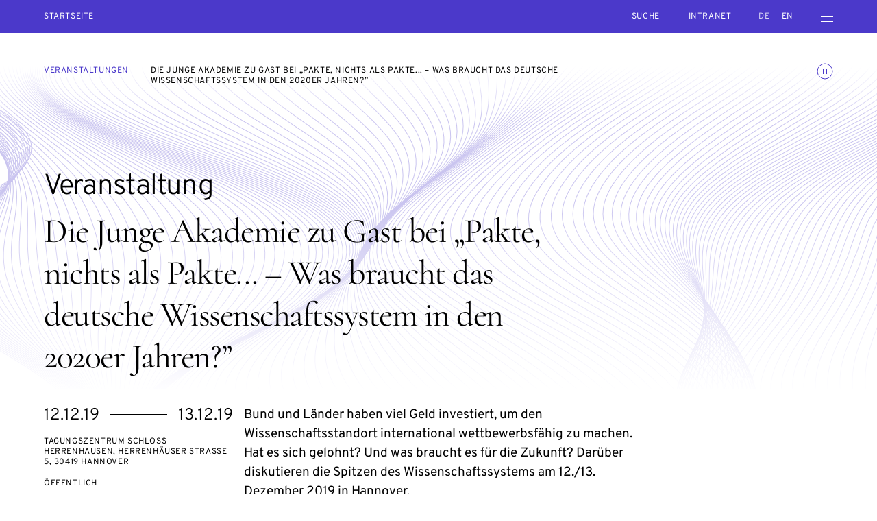

--- FILE ---
content_type: text/html; charset=UTF-8
request_url: https://diejungeakademie.de/de/veranstaltungen/die-junge-akademie-zu-gast-bei-pakte-nichts-als-pa
body_size: 35621
content:
<!DOCTYPE html>
<html dir="ltr" lang="de" class="dja-html  dja-html--webKit dja-html--chrome">
<head>
	<meta charset="utf-8" />
<title>Die Junge Akademie zu Gast bei „Pakte, nichts als Pakte... – Was braucht das deutsche Wissenschaftssystem in den 2020er Jahren?”  :: Die Junge Akademie</title>

<meta name="viewport" content="width=device-width,initial-scale=1.0" />
<meta name="msapplication-tap-highlight" content="no" />
<meta name = "format-detection" content = "telephone=no" />

<meta name="robots" content="index, follow" />
	<meta name="description" content="Bund und Länder haben viel Geld investiert, um den Wissenschaftsstandort international wettbewerbsfähig zu machen. Hat es sich gelohnt? Und was braucht es für die Zukunft? Darüber diskutieren die Spitzen des Wissenschaftssystems am 12./13. Dezember 2019 in Hannover." />
<meta property="og:locale" content="de_DE" />
<meta property="og:title" content="Die Junge Akademie zu Gast bei „Pakte, nichts als Pakte... – Was braucht das deutsche Wissenschaftssystem in den 2020er Jahren?”  :: Die Junge Akademie" />
<meta property="og:type" content="website" />
<meta property="og:url" content="https://diejungeakademie.de/de/veranstaltungen/die-junge-akademie-zu-gast-bei-pakte-nichts-als-pa" />
	<meta property="og:description" content="Bund und Länder haben viel Geld investiert, um den Wissenschaftsstandort international wettbewerbsfähig zu machen. Hat es sich gelohnt? Und was braucht es für die Zukunft? Darüber diskutieren die Spitzen des Wissenschaftssystems am 12./13. Dezember 2019 in Hannover." />
<link rel="canonical" href="https://diejungeakademie.de/de/veranstaltungen/die-junge-akademie-zu-gast-bei-pakte-nichts-als-pa" />
		<link rel="alternate" hreflang="de" href="https://diejungeakademie.de/de/veranstaltungen/die-junge-akademie-zu-gast-bei-pakte-nichts-als-pa" />
	<link rel="alternate" hreflang="en" href="https://diejungeakademie.de/en/events/die-junge-akademie-zu-gast-bei-pakte-nichts-als-pa" />
	<link rel="alternate" hreflang="x-default" href="https://diejungeakademie.de/de/veranstaltungen/die-junge-akademie-zu-gast-bei-pakte-nichts-als-pa" />
	<link rel="preload" href="https://diejungeakademie.de/assets/fonts/overpass-regular.20250312111904.woff2" as="font" type="font/woff2" crossorigin="anonymous" />
	<link rel="apple-touch-icon" sizes="180x180" href="https://diejungeakademie.de/assets/img/favicons-1/apple-touch-icon.20221205173719.png">
<link rel="icon" type="image/png" sizes="32x32" href="https://diejungeakademie.de/assets/img/favicons-1/favicon-32x32.20221205173720.png">
<link rel="icon" type="image/png" sizes="16x16" href="https://diejungeakademie.de/assets/img/favicons-1/favicon-16x16.20221205173720.png">
<link rel="manifest" href="https://diejungeakademie.de/assets/img/favicons-1/site.20221205173720.webmanifest">
<link rel="mask-icon" href="https://diejungeakademie.de/assets/img/favicons-1/safari-pinned-tab.20221205173720.svg" color="#4B39CA">
<link rel="shortcut icon" href="https://diejungeakademie.de/assets/img/favicons-1/favicon.20221205173720.ico">
<meta name="application-name" content="Die Junge Akademie">
<meta name="msapplication-config" content="https://diejungeakademie.de/assets/img/favicons-1/browserconfig.20221205173720.xml">
<meta name="msapplication-TileColor" content="#ffffff">
<meta name="theme-color" content="#ffffff">
	<style type="text/css">
@font-face {
	font-family: 'Overpass';
	src: url('https://diejungeakademie.de/assets/fonts/overpass-regular.20250312111904.woff2') format('woff2');
	font-style: normal;
	font-weight: normal;
	font-display: swap;
}
</style>
	<style>
		/*! modern-normalize v1.1.0 | MIT License | https://github.com/sindresorhus/modern-normalize */*,::after,::before{box-sizing:border-box}html{-moz-tab-size:4;-o-tab-size:4;tab-size:4}html{line-height:1.15;-webkit-text-size-adjust:100%}body{margin:0}body{font-family:system-ui,-apple-system,'Segoe UI',Roboto,Helvetica,Arial,sans-serif,'Apple Color Emoji','Segoe UI Emoji'}hr{height:0;color:inherit}abbr[title]{-webkit-text-decoration:underline dotted;text-decoration:underline dotted}b,strong{font-weight:bolder}code,kbd,pre,samp{font-family:ui-monospace,SFMono-Regular,Consolas,'Liberation Mono',Menlo,monospace;font-size:1em}small{font-size:80%}sub,sup{font-size:75%;line-height:0;position:relative;vertical-align:baseline}sub{bottom:-.25em}sup{top:-.5em}table{text-indent:0;border-color:inherit}button,input,optgroup,select,textarea{font-family:inherit;font-size:100%;line-height:1.15;margin:0}button,select{text-transform:none}[type=button],[type=reset],[type=submit],button{-webkit-appearance:button}::-moz-focus-inner{border-style:none;padding:0}:-moz-focusring{outline:1px dotted ButtonText}:-moz-ui-invalid{box-shadow:none}legend{padding:0}progress{vertical-align:baseline}::-webkit-inner-spin-button,::-webkit-outer-spin-button{height:auto}[type=search]{-webkit-appearance:textfield;outline-offset:-2px}::-webkit-search-decoration{-webkit-appearance:none}::-webkit-file-upload-button{-webkit-appearance:button;font:inherit}summary{display:list-item}@keyframes spin{from{transform:rotate(0)}to{transform:rotate(360deg)}}*,::after,::before{box-sizing:border-box;-webkit-tap-highlight-color:transparent}svg,svg use{box-sizing:content-box}body,html{margin:0;padding:0}ul{margin:0;padding:0;list-style-type:none}ol{padding:0}dl{margin:0}h1,h2,h3,h4,h5,h6{margin:0}button{background:0 0;border:none;border-radius:0;color:inherit;font-family:inherit;line-height:inherit;outline:0;padding:0}p{margin:0}label{font-size:inherit}input::-ms-clear{display:none}input:not([type=checkbox]),label,textarea{font-family:inherit;font-weight:inherit;margin:0;outline:0}input:not([type=checkbox]):invalid,label:invalid,textarea:invalid{outline:0;box-shadow:none}figure{margin:0}[data-dja-type=svg]{display:inline-block;position:relative}[data-dja-type=svg]>canvas{visibility:hidden;display:block;width:inherit;height:inherit}[data-dja-type=svg]>svg{position:absolute;left:0;top:0;width:100%;height:100%;fill:currentColor}@page{margin:1.5cm}@media(prefers-reduced-motion:reduce){*,::after,::before{transition-duration:.1ms!important;transition-delay:.1ms!important;animation-duration:.1ms!important;animation-delay:.1ms!important}}.dja-anchor{grid-column:1/2;grid-row:1/2}.dja-breadcrumbs{font-family:Overpass,sans-serif;font-size:1.2rem;line-height:1.25;font-weight:400;font-style:normal;text-transform:uppercase;letter-spacing:.05em;grid-column-end:span 2;grid-column-start:1}@media(min-width:769px){.dja-breadcrumbs{grid-column-end:span 8}}.dja-coverSubmenu .dja-breadcrumbs{grid-column-end:span 12}@media(min-width:769px){.dja-coverSubmenu .dja-breadcrumbs{grid-column-end:span 9}}.dja-breadcrumbs__item+.dja-breadcrumbs__item{margin-top:1.6rem}@media(min-width:769px){.dja-breadcrumbs__item+.dja-breadcrumbs__item{margin-left:3.2rem;margin-top:0}}.dja-breadcrumbs__items{display:flex;flex-direction:column}@media(min-width:769px){.dja-breadcrumbs__items{flex-direction:row}}.dja-breadcrumbs__link{color:var(--mainAccentColor);text-decoration:none}.dja-breadcrumbs__link:active,html:not(.mobile) .dja-breadcrumbs__link:hover{text-decoration:underline;text-decoration-thickness:1px;text-underline-offset:.2em}.dja-block{display:grid;flex-grow:1;position:relative;text-align:left}.dja-block--borderLeft{border-left:1px solid #4d4d4d}@media(min-width:769px){.dja-block--borderLeft:not(.dja-block--borderLeftMulti){border-left:0}}@media(min-width:769px){.dja-block--borderLeftMulti{border-left:1px solid #4d4d4d}}.dja-block--borderRight{border-right:1px solid #4d4d4d}@media(min-width:769px){.dja-block--borderRight:not(.dja-block--borderRightMulti){border-right:0}}@media(min-width:769px){.dja-block--borderRightMulti{border-right:1px solid #4d4d4d}}.dja-block--borderTop{border-top:1px solid #4d4d4d}@media(min-width:769px){.dja-block--borderTop:not(.dja-block--borderTopMulti){border-top:0}}@media(min-width:769px){.dja-block--borderTopMulti{border-top:1px solid #4d4d4d}}.dja-block--borderBottom{border-bottom:1px solid #4d4d4d}@media(min-width:769px){.dja-block--borderBottom:not(.dja-block--borderBottomMulti){border-bottom:0}}@media(min-width:769px){.dja-block--borderBottomMulti{border-bottom:1px solid #4d4d4d}}.dja-block--colorSchemeDefault{background-color:#fff;color:#000}.dja-block--colorSchemeInverted{background-color:#000;color:#fff}.dja-block--colorSchemeAlternative{background-color:#ececec;color:#000}.dja-block--colorSchemeDefaultText{background-color:transparent;color:#000}.dja-block--colorSchemeInvertedText{background-color:transparent;color:#fff}.dja-block--vSizeFixed.dja-block--vSizeFixedSquareRatio::before{padding-bottom:100%}@media(min-width:769px){.dja-block--vSizeFixed.dja-block--vSizeFixedSquareRatio:not(.dja-block--vSizeMultiFixed)::before{padding-bottom:0}}@media(min-width:769px){.dja-block--vSizeMultiFixed.dja-block--vSizeFixedMultiSquareRatio::before{padding-bottom:100%}}.dja-block--vSizeFixed.dja-block--vSizeFixedViewportHeight::before{padding-bottom:100vh}@media(min-width:769px){.dja-block--vSizeFixed.dja-block--vSizeFixedViewportHeight:not(.dja-block--vSizeMultiFixed)::before{padding-bottom:0}}@media(min-width:769px){.dja-block--vSizeMultiFixed.dja-block--vSizeFixedMultiViewportHeight::before{padding-bottom:100vh}}.dja-block--vSizeFixed.dja-block--vSizeFixedViewportHeightMinSubmenu::before{padding-bottom:calc(100vh - 4.8rem)}@media(min-width:769px){.dja-block--vSizeFixed.dja-block--vSizeFixedViewportHeightMinSubmenu:not(.dja-block--vSizeMultiFixed)::before{padding-bottom:0}}@media(min-width:769px){.dja-block--vSizeMultiFixed.dja-block--vSizeFixedMultiViewportHeightMinSubmenu::before{padding-bottom:calc(100vh - 4.8rem)}}.dja-block--hAlignBegin{text-align:left}.dja-block--hAlignEnd{text-align:right}.dja-block--hAlignCenter{text-align:center}.dja-block--hAlignJustified{text-align:justify}@media(min-width:769px){.dja-block{flex-grow:var(--inColumnGrowFactor,1)}}.dja-layout__innerGridItem>.dja-block{flex-grow:1}@media(min-width:769px){.dja-layout__innerGridItem>.dja-block{flex-grow:1}}.dja-block--breadcrumbs.dja-block--breadcrumbsModeFloating{pointer-events:none}.dja-block--slide{grid-column:1/2;grid-row:1/2;outline:0}.dja-block--slide:focus-visible{outline:0}.dja-slideshow--animationTypeFade .dja-block--slide{transition:opacity .4s,visibility .4s;opacity:0;visibility:hidden;z-index:1}.dja-slideshow--animationTypeFade .dja-block--slide.dja-js-current{opacity:1;visibility:inherit;z-index:2}.dja-slideshow--animationTypeSlide .dja-slideshow__slides.dja-js-animate .dja-block--slide,.dja-slideshow--animationTypeVariableSizeSlide .dja-slideshow__slides.dja-js-animate .dja-block--slide{transition:transform .5s}.dja-slideshow--animationTypeSlide.dja-slideshow--circular .dja-block--slide{transform:translateX(calc(100% * var(--slideBalancedPosition)))}.dja-slideshow--animationTypeSlide:not(.dja-slideshow--circular) .dja-block--slide{transform:translateX(calc(100% * var(--slidePosition)))}.dja-block--gallery .dja-block--slide{height:var(--slideHeight);left:50%;position:absolute;top:0;transform:translate(calc(var(--slideHeight) * var(--slideOffset)));width:auto}.dja-block--submenu.dja-block--colorSchemeInverted{background-color:#191919}.dja-block::before{content:"";display:block;grid-column:1/2;grid-row:1/2;width:100%}.dja-block__container{color:inherit;display:flex;flex-direction:column;flex-grow:0;flex-shrink:0;grid-column:1/2;grid-row:1/2;order:2;padding:0;position:relative;text-decoration:none;width:100%;z-index:1}.dja-block--paddingLeftNone>.dja-block__container{padding-left:0}@media(min-width:769px){.dja-block.dja-block--paddingLeftMultiNone>.dja-block__container{padding-left:0}}.dja-block--paddingRightNone>.dja-block__container{padding-right:0}@media(min-width:769px){.dja-block.dja-block--paddingRightMultiNone>.dja-block__container{padding-right:0}}.dja-block--paddingTopNone>.dja-block__container{padding-top:0}@media(min-width:769px){.dja-block.dja-block--paddingTopMultiNone>.dja-block__container{padding-top:0}}.dja-block--paddingBottomNone>.dja-block__container{padding-bottom:0}@media(min-width:769px){.dja-block.dja-block--paddingBottomMultiNone>.dja-block__container{padding-bottom:0}}.dja-block--paddingLeftDefault>.dja-block__container{padding-left:1.6rem}@media(min-width:769px){.dja-block.dja-block--paddingLeftMultiDefault>.dja-block__container{padding-left:6.4rem}}.dja-block--paddingRightDefault>.dja-block__container{padding-right:1.6rem}@media(min-width:769px){.dja-block.dja-block--paddingRightMultiDefault>.dja-block__container{padding-right:6.4rem}}.dja-block--paddingTopDefault>.dja-block__container{padding-top:3.2rem}@media(min-width:769px){.dja-block.dja-block--paddingTopMultiDefault>.dja-block__container{padding-top:4.8rem}}.dja-block--paddingTopExtended>.dja-block__container{padding-top:4.8rem}@media(min-width:769px){.dja-block.dja-block--paddingTopMultiExtended>.dja-block__container{padding-top:6.4rem}}.dja-block--paddingBottomDefault>.dja-block__container{padding-bottom:3.2rem}@media(min-width:769px){.dja-block.dja-block--paddingBottomMultiDefault>.dja-block__container{padding-bottom:4.8rem}}.dja-block--paddingBottomExtended>.dja-block__container{padding-bottom:4.8rem}@media(min-width:769px){.dja-block.dja-block--paddingBottomMultiExtended>.dja-block__container{padding-bottom:6.4rem}}.dja-block--visuallyFirst.dja-block--paddingTopDefault>.dja-block__container{padding-top:8rem}@media(min-width:769px){.dja-block--visuallyFirstMulti.dja-block--paddingTopMultiDefault>.dja-block__container{padding-top:9.6rem}}.dja-block--visuallyFirst.dja-block--paddingTopExtended>.dja-block__container{padding-top:9.6rem}@media(min-width:769px){.dja-block--visuallyFirstMulti.dja-block--paddingTopMultiExtended>.dja-block__container{padding-top:11.2rem}}.dja-block--hPositionBegin>.dja-block__container{align-items:flex-start}.dja-block--hPositionCenter>.dja-block__container{align-items:center}.dja-block--hPositionEnd>.dja-block__container{align-items:flex-end}.dja-block--vAlignBegin>.dja-block__container,.dja-block--vAlignGapAfterContent>.dja-block__container,.dja-block--vAlignGapAroundContent>.dja-block__container,.dja-block--vAlignGapBeforeContent>.dja-block__container{justify-content:flex-start}.dja-block--vAlignEnd>.dja-block__container{justify-content:flex-end}.dja-block--vAlignCenter>.dja-block__container{justify-content:center}.dja-block--productDownloadWizard .dja-block__container{overflow:hidden;position:relative}.dja-body.dja-js-productDownloadWizardModal .dja-block--productDownloadWizard .dja-block__container{overflow:visible}.dja-layout--withCoverHome+.dja-layout .dja-block:first-child .dja-block__container{padding-top:7.2rem}@media(min-width:769px){.dja-layout--withCoverHome+.dja-layout .dja-block:first-child .dja-block__container{padding-top:8rem}}.dja-block__content{display:flex;flex-direction:column;order:4;position:relative;width:100%;z-index:1}.dja-block--hSizeText>.dja-block__container>.dja-block__content{max-width:75rem}.dja-block--hSizeLargerText>.dja-block__container>.dja-block__content{max-width:75rem}.dja-block--hSizeContent>.dja-block__container>.dja-block__content{max-width:162rem}.dja-block--hSizeFull>.dja-block__container>.dja-block__content{max-width:none}.dja-block--hSizeFullNoContentPadding>.dja-block__container>.dja-block__content{max-width:none}.dja-block--hSizeFullNoContentPadding>.dja-block__container>.dja-block__content{width:calc(100% + 3.2rem)}@media(min-width:769px){.dja-block--hSizeFullNoContentPadding>.dja-block__container>.dja-block__content{width:calc(100% + 12.8rem)}}.dja-block--vAlignGapBeforeContent>.dja-block__container>.dja-block__content{flex-grow:1;justify-content:flex-end}.dja-block--vAlignGapAfterContent>.dja-block__container>.dja-block__content{flex-grow:1}.dja-block--vAlignGapAroundContent>.dja-block__container>.dja-block__content{flex-grow:1}*+.dja-block__content{margin-top:1.92rem}.dja-block--coverHome .dja-block__content{flex-grow:1}@media(min-width:769px){.dja-block--boardMembersList .dja-block__content,.dja-block--councilMembersList .dja-block__content,.dja-block--personsList .dja-block__content,.dja-block--relatedPersonsList .dja-block__content{border-top:1px solid #b3b3b3}}.dja-block--slideshow.dja-block--vSizeFixed>.dja-block__container>.dja-block__content{flex-grow:1}@media(min-width:769px){.dja-block--slideshow.dja-block--vSizeFixed>.dja-block__container>.dja-block__content{flex-grow:0}}@media(min-width:769px){.dja-block--slideshow.dja-block--vSizeMultiFixed>.dja-block__container>.dja-block__content{flex-grow:1}}.dja-block--image .dja-block__content,.dja-block--text .dja-block__content,.dja-block--textList .dja-block__content,.dja-block--video .dja-block__content{-moz-column-gap:1.6rem;column-gap:1.6rem;display:grid;grid-template-columns:100%}@media(min-width:769px){.dja-block--image .dja-block__content,.dja-block--text .dja-block__content,.dja-block--textList .dja-block__content,.dja-block--video .dja-block__content{grid-template-columns:repeat(12,1fr)}}.dja-block--twoContents .dja-block__content{display:grid;grid-template-columns:100%;grid-template-rows:min-content min-content 1fr}@media(min-width:769px){.dja-block--twoContents .dja-block__content{grid-template-columns:repeat(12,1fr)}}.dja-block--twoContents.dja-block--twoContentsVerticalGapNone .dja-block__content{row-gap:0}@media(min-width:769px){.dja-block--twoContents.dja-block--twoContentsVerticalGapNone .dja-block__content{row-gap:0}}.dja-block--twoContents.dja-block--twoContentsVerticalGapDefault .dja-block__content{row-gap:1.6rem}@media(min-width:769px){.dja-block--twoContents.dja-block--twoContentsVerticalGapDefault .dja-block__content{row-gap:0}}.dja-block--twoContents.dja-block--twoContentsHorizontalGapNone .dja-block__content{-moz-column-gap:0;column-gap:0}@media(min-width:769px){.dja-block--twoContents.dja-block--twoContentsHorizontalGapNone .dja-block__content{-moz-column-gap:0;column-gap:0}}.dja-block--twoContents.dja-block--twoContentsHorizontalGapDefault .dja-block__content{-moz-column-gap:1.6rem;column-gap:1.6rem}@media(min-width:769px){.dja-block--twoContents.dja-block--twoContentsHorizontalGapDefault .dja-block__content{-moz-column-gap:1.6rem;column-gap:1.6rem}}.dja-block__content::before{content:"";display:block;height:0;left:-1.6rem;margin-bottom:0;margin-right:-3.2rem;order:2;position:relative;visibility:hidden}@media(min-width:769px){.dja-block__content::before{grid-column:1/13;left:-6.4rem;margin-right:-12.8rem;order:1}}.dja-block--topSeparator .dja-block__content::before{border-top:1px solid #b3b3b3;margin-bottom:2.4rem;visibility:inherit}@media(min-width:769px){.dja-block--topSeparator .dja-block__content::before{margin-bottom:3.2rem}}.dja-block--slideshow .dja-block__content::before{display:none}.dja-block__bg{display:flex;flex-direction:column;flex-grow:0;flex-shrink:0;grid-column:1/2;grid-row:1/2;height:auto;left:0;order:1;top:0;width:100%;z-index:0}.dja-block__bg--video{overflow:hidden}.dja-block--vSizeAuto>.dja-block__bg,.dja-block--vSizeFixed>.dja-block__bg{height:100%;position:absolute}@media(min-width:769px){.dja-block--vSizeAuto>.dja-block__bg,.dja-block--vSizeFixed>.dja-block__bg{height:auto;position:relative}}@media(min-width:769px){.dja-block--vSizeMultiAuto>.dja-block__bg,.dja-block--vSizeMultiFixed>.dja-block__bg{height:100%;position:absolute}}.dja-block__header{display:flex;flex-direction:column;width:100%;z-index:1}.dja-block--hSizeText>.dja-block__container>.dja-block__header{max-width:75rem}.dja-block--hSizeLargerText>.dja-block__container>.dja-block__header{max-width:75rem}.dja-block--hSizeContent>.dja-block__container>.dja-block__header{max-width:162rem}.dja-block--hSizeFull>.dja-block__container>.dja-block__header{max-width:none}.dja-block--hSizeFullNoContentPadding>.dja-block__container>.dja-block__header{max-width:none}.dja-block--vAlignGapAroundContent>.dja-block__container>.dja-block__header{flex-grow:1}@media(min-width:769px){.dja-blocks--nested{position:relative;display:flex;flex-direction:row;flex-wrap:wrap;justify-content:flex-start;margin-left:-1.6rem;margin-top:-1.6rem}.dja-blocks--nested>*{flex-grow:0;flex-shrink:0;margin-left:1.6rem;margin-top:1.6rem}}.dja-button{align-content:center;align-items:center;cursor:pointer;display:inline-flex;justify-content:center;position:relative;text-decoration:none;font-size:1.5rem;line-height:1.4666666667;font-weight:400;border-color:currentColor;border-style:solid;border-width:1px;color:inherit;padding:1.04rem 1.6rem;text-align:center}.dja-button::before{content:" ";display:block;margin-left:-1px;overflow:hidden;position:relative;visibility:hidden;width:1px;z-index:1}.dja-button__icon,.dja-button__icon svg,.dja-button__label{display:inline-block;flex-grow:0;flex-shrink:0}.dja-button__label{flex-grow:1}.dja-button__icon{display:inline-flex;align-items:center;justify-content:center;align-content:center}.dja-button__icon figure,.dja-button__icon span[data-dja-type=svg]{width:inherit;height:inherit;display:inline-block;flex-grow:0;flex-shrink:0}.dja-button__icon+.dja-button__label,.dja-button__label+.dja-button__icon{margin-left:.8rem}.dja-button.dja-js-disabled,.dja-button:disabled{cursor:default;opacity:.3;pointer-events:none}.dja-block--slide .dja-button{-webkit-user-select:none;-moz-user-select:none;-ms-user-select:none;user-select:none}.dja-button--closeMenu{border:0;height:3.2rem;line-height:0;padding:.8rem 0;width:1.6rem}.dja-button--animationsToggler{transition:stroke .2s,color .2s;border:0;color:transparent;line-height:0;margin-top:-.4rem;padding:0;position:absolute;right:1.6rem;stroke:var(--mainAccentColor);top:0;z-index:20}@media(min-width:769px){.dja-button--animationsToggler{right:6.4rem}}.dja-block__container>.dja-button--animationsToggler{top:3.2rem}@media(min-width:769px){.dja-block__container>.dja-button--animationsToggler{top:4.8rem}}.dja-cover--home .dja-button--animationsToggler{top:2rem}@media(min-width:769px){.dja-cover--home .dja-button--animationsToggler{top:6.4rem}}@media(min-width:769px){.dja-cover--home.dja-cover--withTicker .dja-button--animationsToggler{top:8.4rem}}.dja-button--animationsToggler:active,html:not(.mobile) .dja-button--animationsToggler:hover{color:var(--mainAccentColor);stroke:#fff}.dja-button--highContrastToggler{font-family:Overpass,sans-serif;font-size:1.2rem;line-height:1.25;font-weight:400;font-style:normal;text-transform:uppercase;letter-spacing:.05em;color:var(--mainAccentColor);text-decoration:none;border:0;color:#fff;padding:0}.dja-button--highContrastToggler:active,html:not(.mobile) .dja-button--highContrastToggler:hover{text-decoration:underline;text-decoration-thickness:1px;text-underline-offset:.2em}.dja-mainMenu__subMenu--special .dja-button--highContrastToggler{padding:1.6rem 1.6rem}.dja-button--highContrastToggler::before{display:none}.dja-button--textToggler{font-family:Overpass,sans-serif;font-size:1.2rem;line-height:1.25;font-weight:400;font-style:normal;text-transform:uppercase;letter-spacing:.05em;border:0;color:var(--mainAccentColor);justify-content:space-between;margin-top:1.6rem;max-width:75rem;padding:.8rem 0;text-align:left;width:100%}.dja-button--newsletterSubmit{transition:color .2s,background-color .2s;font-family:Overpass,sans-serif;font-size:1.2rem;line-height:1.25;font-weight:400;font-style:normal;text-transform:uppercase;letter-spacing:.05em;background-color:transparent;border-radius:50%;color:var(--mainAccentColor);height:9.6rem;line-height:9.6rem;padding:0;text-align:center;width:9.6rem}.dja-button--newsletterSubmit:not(:disabled):active,html:not(.mobile) .dja-button--newsletterSubmit:not(:disabled):hover{background-color:var(--mainAccentColor);color:#fff}.dja-footer .dja-button--newsletterSubmit{color:#fff}.dja-footer .dja-button--newsletterSubmit:not(:disabled):active,html:not(.mobile) .dja-footer .dja-button--newsletterSubmit:not(:disabled):hover{background-color:#fff;color:var(--mainAccentColor)}.dja-button--animationToggler{border:1px solid currentColor;border-radius:50%;padding:.4rem;text-align:center}.dja-button--animationToggler::before{display:none}.dja-button--homeIntroToggler{align-items:flex-end;border:0;color:var(--mainAccentColor);padding:0}@media(min-width:769px){.dja-button--homeIntroToggler{align-self:end;grid-column:1/4;margin-left:-3.2rem;pointer-events:none}}.dja-button--closeSearchBox{transition:opacity .4s,visibility .4s;opacity:0;visibility:hidden;border:0;height:1.6rem;padding:0;position:absolute;right:1.6rem;top:50%;transform:translateY(-50%);width:1.6rem}.dja-header.dja-js-searchActive .dja-button--closeSearchBox{opacity:1;visibility:inherit}.dja-button--closeSearchBox::before{display:none}.dja-button--plain{border:0;display:inline-block;font-size:inherit;line-height:inherit;padding:0;text-align:left}.dja-button--plain::before{display:none}.dja-button--default{transition:border-color .2s,color .2s,background-color .2s}.dja-button--default:focus{border-color:#3e3eff;outline:0}.dja-block--colorSchemeAlternative .dja-button--default:active,.dja-block--colorSchemeDefault .dja-button--default:active,html:not(.mobile) .dja-block--colorSchemeAlternative .dja-button--default:hover,html:not(.mobile) .dja-block--colorSchemeDefault .dja-button--default:hover{background-color:#000;border-color:#000;color:#fff}.dja-block--colorSchemeInverted .dja-button--default:active,html:not(.mobile) .dja-block--colorSchemeInverted .dja-button--default:hover{background-color:#fff;border-color:#fff;color:#000}.dja-block--submenu .dja-button--default{transition:opacity .2s;border:0;height:4.8rem;padding:0;position:relative;width:100%}.dja-block--submenu .dja-button--default.dja-js-currentLink{font-weight:700;pointer-events:none}.dja-block--submenu .dja-button--default:active,html:not(.mobile) .dja-block--submenu .dja-button--default:hover{background-color:transparent;color:currentColor}@media(min-width:769px){.dja-block--submenu .dja-button--default{height:4.8rem;width:auto}}.dja-button--alternative{transition:border-color .2s,color .2s,background-color .2s;border-color:transparent}.dja-button--alternative:focus{border-color:#3e3eff;outline:0}.dja-block--colorSchemeAlternative .dja-button--alternative:active,.dja-block--colorSchemeDefault .dja-button--alternative:active,html:not(.mobile) .dja-block--colorSchemeAlternative .dja-button--alternative:hover,html:not(.mobile) .dja-block--colorSchemeDefault .dja-button--alternative:hover{background-color:#ccc;border-color:#ccc}.dja-block--colorSchemeInverted .dja-button--alternative:active,html:not(.mobile) .dja-block--colorSchemeInverted .dja-button--alternative:hover{background-color:#333;border-color:#333}.dja-button--seamless{font-size:1.5rem;line-height:1.4666666667;font-weight:400;letter-spacing:.2rem;text-transform:uppercase;transition:border-color .2s;background-color:transparent;border-color:transparent;padding-bottom:.4rem;padding-left:0;padding-right:0}.dja-button--seamless:active,html:not(.mobile) .dja-button--seamless:hover{border-bottom-color:currentColor}.dja-button--seamless:focus{border-bottom-color:#3e3eff;outline:0}.dja-button--menuToggler{border:0;line-height:0;padding:0}.dja-field--search .dja-field__input--text+.dja-button{flex-grow:0;flex-shrink:1;margin-bottom:0;margin-left:1.6rem;margin-top:0;min-width:0}@media(min-width:769px){.dja-field--search .dja-field__input--text+.dja-button{min-width:12.8rem}}.dja-button--listFiltersTag{font-size:1.5rem;line-height:1.4666666667;background-color:#ececec;border:0;border-radius:1.36rem;color:#000;margin-left:.8rem;margin-top:.8rem;padding:.4rem 1.2rem}.dja-block--colorSchemeAlternative .dja-button--listFiltersTag{background-color:#4d4d4d;color:#fff}.dja-button--listFiltersTag.dja-js-hidden{display:none}.dja-button--slideshowDirection{transition:background-color .2s;background-color:transparent;border:1px solid #fff;border-radius:50%;height:6.4rem;line-height:0;padding:0;pointer-events:auto;position:relative;width:6.4rem}.dja-button--slideshowDirection:active,html:not(.mobile) .dja-button--slideshowDirection:hover{background-color:rgba(255,255,255,.4)}.dja-button--slideshowDirection::after{border-color:#fff;border-style:solid;border-width:1px 1px 0 0;content:"";height:40%;transform:translateX(-25%) rotate(45deg);width:40%}.dja-button--slideshowDirectionPrev{transform:rotate(180deg)}.dja-block--productModels .dja-button--slideshowDirectionPrev{padding-left:0}.dja-block--productModels .dja-button--slideshowDirectionNext{padding-right:0}.dja-button--slideshowTrigger{transition:color .2s,background-color .2s;background-color:transparent;border:1px solid currentColor;border-radius:50%;color:#b3b3b3;font-size:0;height:1.1rem;line-height:0;padding:0;text-indent:-10000px;width:1.1rem}.dja-button--slideshowTrigger.dja-js-current{background-color:var(--mainAccentColor);color:var(--mainAccentColor)}.dja-button--link{color:var(--mainAccentColor);text-decoration:none;background-color:transparent;border-color:transparent;min-width:0;padding:0;text-align:left}.dja-button--link:active,html:not(.mobile) .dja-button--link:hover{text-decoration:underline;text-decoration-thickness:1px;text-underline-offset:.2em}@media(min-width:769px){.dja-button--prominent{min-width:27.2rem}}.dja-button--search{display:none}.dja-button--secondary{background-color:transparent}.dja-button--trackersAcceptAll,.dja-button--trackersRejectAll{width:calc(50% + -.8rem + 0px)}.dja-trackers.dja-js-confirmMode .dja-button--trackersAcceptAll,.dja-trackers.dja-js-confirmMode .dja-button--trackersRejectAll{display:none}.dja-button--trackersOptions{text-align:center;width:100%}.dja-button--trackersSave{width:100%}.dja-button--trackersOk{width:100%}.dja-trackers:not(.dja-js-confirmMode) .dja-button--trackersOk{display:none}.dja-button--optionsToggler{font-family:Overpass,sans-serif;font-size:1.2rem;line-height:1.25;font-weight:400;font-style:normal;text-transform:uppercase;letter-spacing:.05em;border-color:#b3b3b3;border-width:0 0 1px 0;display:none;padding:2.1rem 1.6rem 1.7rem 1.6rem;text-align:left;width:100%}@media(max-width:768px){.dja-options--dropdown .dja-button--optionsToggler,.dja-options--smallDropdown .dja-button--optionsToggler{display:inline-flex}}@media(min-width:769px){.dja-options--largeDropdown .dja-button--optionsToggler{display:inline-flex}}.dja-button--optionsReset{display:none}@media(max-width:768px){.dja-options--inline .dja-button--optionsAllOption,.dja-options--smallInline .dja-button--optionsAllOption{font-size:1rem;line-height:1.3;font-weight:400;font-style:normal;text-transform:uppercase;letter-spacing:.1em;border:1px solid #b3b3b3;border-radius:1.8rem;color:currentColor;margin-left:.8rem;margin-top:1.2rem;padding:1.2rem 1.6rem 1rem 3.9rem}}@media(min-width:769px){.dja-options--largeInline .dja-button--optionsAllOption{font-size:1rem;line-height:1.3;font-weight:400;font-style:normal;text-transform:uppercase;letter-spacing:.1em;border:1px solid #b3b3b3;border-radius:1.8rem;color:currentColor;margin-left:.8rem;margin-top:1.2rem;padding:1.2rem 1.6rem 1rem 3.9rem;margin-bottom:1.2rem;margin-left:0;margin-right:.8rem;margin-top:0}}@media(max-width:768px){.dja-options--noSelection.dja-options--inline .dja-button--optionsAllOption,.dja-options--noSelection.dja-options--smallInline .dja-button--optionsAllOption{border-color:var(--mainAccentColor);color:var(--mainAccentColor)}}@media(min-width:769px){.dja-options--noSelection.dja-options--largeInline .dja-button--optionsAllOption{border-color:var(--mainAccentColor);color:var(--mainAccentColor)}}@media(max-width:768px){.dja-options--smallTags .dja-button--optionsAllOption,.dja-options--tags .dja-button--optionsAllOption{font-size:1rem;line-height:1.3;font-weight:400;font-style:normal;text-transform:uppercase;letter-spacing:.1em;border:1px solid #b3b3b3;border-radius:1.8rem;color:currentColor;margin-left:.8rem;margin-top:1.2rem;padding:1.2rem 1.6rem 1rem 3.9rem;font-size:1rem;line-height:1.3;font-weight:400;font-style:normal;text-transform:uppercase;letter-spacing:.1em;border:1px solid #b3b3b3;border-radius:1.4rem;color:currentColor;padding:.8rem 1.2rem .5rem 1.2rem}}@media(min-width:769px){.dja-options--largeTags .dja-button--optionsAllOption{font-size:1rem;line-height:1.3;font-weight:400;font-style:normal;text-transform:uppercase;letter-spacing:.1em;border:1px solid #b3b3b3;border-radius:1.8rem;color:currentColor;margin-left:.8rem;margin-top:1.2rem;padding:1.2rem 1.6rem 1rem 3.9rem;font-size:1rem;line-height:1.3;font-weight:400;font-style:normal;text-transform:uppercase;letter-spacing:.1em;border:1px solid #b3b3b3;border-radius:1.4rem;color:currentColor;padding:.8rem 1.2rem .5rem 1.2rem;margin-bottom:1.2rem;margin-left:0;margin-right:.8rem;margin-top:0}}@media(max-width:768px){.dja-options--noSelection.dja-options--smallTags .dja-button--optionsAllOption,.dja-options--noSelection.dja-options--tags .dja-button--optionsAllOption{background-color:var(--mainAccentColor);border-color:var(--mainAccentColor);color:#fff}}@media(min-width:769px){.dja-options--noSelection.dja-options--largeTags .dja-button--optionsAllOption{background-color:var(--mainAccentColor);border-color:var(--mainAccentColor);color:#fff}}.dja-button--searchResetAll{font-family:Overpass,sans-serif;font-size:1.6rem;line-height:1.25;text-transform:none;background-color:#e1e1e1;border:0;display:flex;font-weight:700;margin-left:1.6rem;min-width:100%;text-align:center;white-space:nowrap}@media(min-width:769px){.dja-button--searchResetAll{font-size:1.9rem;line-height:1.5}}@media(max-width:768px){.dja-button--searchResetAll{font-size:1rem;line-height:1.3;font-weight:400;font-style:normal;text-transform:uppercase;letter-spacing:.1em;background-color:#e1e1e1;border:1px solid #e1e1e1;border-radius:1.4rem;color:currentColor;display:inline-flex;min-width:auto;padding:.3rem 1.2rem .5rem 1.2rem;text-decoration:none}}@media(max-width:768px)and (min-width:769px){.dja-search__controls .dja-button--searchResetAll{vertical-align:top}}@media(min-width:769px){.dja-button--searchResetAll{font-size:1rem;line-height:1.3;font-weight:400;font-style:normal;text-transform:uppercase;letter-spacing:.1em;background-color:#e1e1e1;border:1px solid #e1e1e1;border-radius:1.4rem;color:currentColor;display:inline-flex;min-width:auto;padding:.3rem 1.2rem .5rem 1.2rem;text-decoration:none;margin-left:0}}@media(min-width:769px)and (min-width:769px){.dja-search__controls .dja-button--searchResetAll{vertical-align:top}}.dja-button--optionsShowAllToggler{font-family:Overpass,sans-serif;font-size:1.6rem;line-height:1.25;text-transform:none;background-color:#e1e1e1;border:0;display:flex;font-weight:700;min-width:100%;text-align:center;white-space:nowrap}@media(min-width:769px){.dja-button--optionsShowAllToggler{font-size:1.9rem;line-height:1.5}}@media(max-width:768px){.dja-button--optionsShowAllToggler{font-size:1rem;line-height:1.3;font-weight:400;font-style:normal;text-transform:uppercase;letter-spacing:.1em;background-color:#e1e1e1;border:1px solid #e1e1e1;border-radius:1.4rem;color:currentColor;display:inline-flex;min-width:auto;padding:.3rem 1.2rem .5rem 1.2rem;text-decoration:none}}@media(max-width:768px)and (min-width:769px){.dja-search__controls .dja-button--optionsShowAllToggler{vertical-align:top}}@media(min-width:769px){.dja-button--optionsShowAllToggler{font-size:1rem;line-height:1.3;font-weight:400;font-style:normal;text-transform:uppercase;letter-spacing:.1em;background-color:#e1e1e1;border:1px solid #e1e1e1;border-radius:1.4rem;color:currentColor;display:inline-flex;min-width:auto;padding:.3rem 1.2rem .5rem 1.2rem;text-decoration:none}}@media(min-width:769px)and (min-width:769px){.dja-search__controls .dja-button--optionsShowAllToggler{vertical-align:top}}@media(max-width:768px){.dja-options--dropdown .dja-button--optionsShowAllToggler,.dja-options--smallDropdown .dja-button--optionsShowAllToggler{display:none}}.dja-button--pagination{font-family:Overpass,sans-serif;font-size:1.2rem;line-height:1.25;font-weight:400;font-style:normal;text-transform:uppercase;letter-spacing:.05em;border:0;color:#4d4d4d;min-width:0;padding:0 .4rem}.dja-button--paginationCurrent{color:#000;pointer-events:none}.dja-button--paginationSeparator{color:#4d4d4d;pointer-events:none}.dja-booking .dja-button{min-width:0;width:100%}.dja-form .dja-button{margin-bottom:1.6rem;margin-left:0;margin-top:1.6rem;min-width:12.8rem;padding:1.04rem 1.6rem}.dja-form>.dja-button:first-child{margin-top:0}.dja-form__buttons>.dja-button{margin-left:1.6rem;margin-top:0}.dja-field__fields--grid .dja-button{width:auto}@media(min-width:769px){.dja-field__fields--grid .dja-button{align-self:flex-end;min-width:none;width:calc(33.3333333333% - 1.6rem + 0px)}}.dja-button--visuallyHiddenLabel .dja-button__label+.dja-button__icon{margin-left:0}.dja-button--animationsToggler .dja-button__icon{height:2.4rem;width:2.4rem}.dja-button--animationsToggler.dja-js-paused .dja-button__icon--pause,.dja-button--animationsToggler:not(.dja-js-paused) .dja-button__icon--play{display:none}.dja-button--closeMenu .dja-button__icon{height:1.6rem;width:1.6rem}.dja-button--animationToggler .dja-button__icon{height:1.6rem;width:1.6rem}.dja-button--animationToggler .dja-button__icon svg{fill:none;stroke:currentColor;stroke-width:1px}.dja-button--closeSearchBox .dja-button__icon{height:100%;width:100%}.dja-button--optionsShowAllToggler .dja-button__icon,.dja-button--searchResetAll .dja-button__icon{height:1.8rem}.dja-button--optionsAllOption .dja-button__icon{transition:opacity .2s;height:1.92rem;left:0;line-height:0;margin-top:-.96rem;position:absolute;top:2.04rem}.dja-options.dja-options--noSelection .dja-button--optionsAllOption .dja-button__icon--default{opacity:0}.dja-options:not(.dja-options--noSelection) .dja-button--optionsAllOption .dja-button__icon--checked{opacity:0}@media(max-width:768px){.dja-options--noSelection.dja-options--inline .dja-button--optionsAllOption .dja-button__icon--checked,.dja-options--noSelection.dja-options--smallInline .dja-button--optionsAllOption .dja-button__icon--checked{color:var(--mainAccentColor)}}@media(min-width:769px){.dja-options--noSelection.dja-options--largeInline .dja-button--optionsAllOption .dja-button__icon--checked{color:var(--mainAccentColor)}}@media(max-width:768px){.dja-options--inline .dja-button--optionsAllOption .dja-button__icon,.dja-options--smallInline .dja-button--optionsAllOption .dja-button__icon{color:#b3b3b3;height:1.7rem;left:1.2rem;margin-top:0;top:.9rem;width:1.7rem}}@media(min-width:769px){.dja-options--largeInline .dja-button--optionsAllOption .dja-button__icon{color:#b3b3b3;height:1.7rem;left:1.2rem;margin-top:0;top:.9rem;width:1.7rem}}@media(max-width:768px){.dja-options--smallTags .dja-button--optionsAllOption .dja-button__icon,.dja-options--tags .dja-button--optionsAllOption .dja-button__icon{display:none}}@media(min-width:769px){.dja-options--largeTags .dja-button--optionsAllOption .dja-button__icon{display:none}}.dja-button--optionsAllOption .dja-button__icon [data-dja-type=svg]{height:100%;width:auto}.dja-button--homeIntroToggler .dja-button__icon{margin-left:1.6rem;padding-bottom:1.4rem}@media(min-width:769px){.dja-button--homeIntroToggler .dja-button__icon{display:none}}.dja-button--homeIntroToggler.dja-js-toggled .dja-button__icon--expand,.dja-button--homeIntroToggler:not(.dja-js-toggled) .dja-button__icon--collapse,.dja-button--textToggler.dja-js-toggled .dja-button__icon--expand,.dja-button--textToggler:not(.dja-js-toggled) .dja-button__icon--collapse,.dja-field.dja-js-showAll .dja-button--optionsShowAllToggler .dja-button__icon--more,.dja-field:not(.dja-js-showAll) .dja-button--optionsShowAllToggler .dja-button__icon--less{display:none}.dja-button--optionsShowAllToggler .dja-button__label+.dja-button__icon,.dja-button--pagination .dja-button__label+.dja-button__icon,.dja-button--searchResetAll .dja-button__label+.dja-button__icon{margin-left:0}.dja-button--optionsToggler .dja-button__icon{transition:transform .2s;position:relative;transform:rotate(90deg)}.dja-button--optionsToggler.dja-js-toggled .dja-button__icon{transform:rotate(270deg)}.dja-button--paginationArrow .dja-button__icon{position:relative;width:1.6rem}.dja-button--paginationPrev .dja-button__icon [data-dja-type=svg]{transform:rotate(180deg)}.dja-button--menuToggler .dja-button__icon{height:15px}.dja-button--slideshowDirection .dja-button__icon{display:none;height:1.6rem;width:1.6rem}.dja-button--slideshowDirectionPrev .dja-button__icon{transform:rotate(180deg)}.dja-button--visuallyHiddenLabel .dja-button__label{position:absolute;width:1px;height:1px;margin:-1px;padding:0;border:0;overflow:hidden;clip:rect(0 0 0 0)}.dja-button--highContrastToggler.dja-js-toggled .dja-button__label--normal,.dja-button--highContrastToggler:not(.dja-js-toggled) .dja-button__label--toggled,.dja-button--textToggler.dja-js-toggled .dja-button__label--expand,.dja-button--textToggler:not(.dja-js-toggled) .dja-button__label--collapse,.dja-button--trackersDetails.dja-js-toggled .dja-button__label--show,.dja-button--trackersDetails:not(.dja-js-toggled) .dja-button__label--hide,.dja-trackers.dja-js-expanded .dja-button--trackersOptions .dja-button__label--show,.dja-trackers:not(.dja-js-expanded) .dja-button--trackersOptions .dja-button__label--hide{display:none}.dja-button--optionsShowAllToggler .dja-button__label,.dja-button--paginationArrow .dja-button__label,.dja-button--searchResetAll .dja-button__label{position:absolute;width:1px;height:1px;margin:-1px;padding:0;border:0;overflow:hidden;clip:rect(0 0 0 0)}.dja-button--optionsAllOption .dja-button__icon~.dja-button__label,.dja-button--pagination .dja-button__icon+.dja-button__label{margin-left:0}.dja-button--optionsToggler .dja-button__label--text{flex-grow:1}.dja-button--optionsToggler .dja-button__label--selectedAmount{flex-grow:0}.dja-button__label--selectedAmount{color:#fff;margin-right:1.6rem;position:relative}.dja-button__label--selectedAmount::before{background-color:var(--mainAccentColor);border-radius:50%;content:"";height:3rem;left:50%;margin-top:-.2rem;position:absolute;top:50%;transform:translateX(-50%) translateY(-50%);width:3rem;z-index:-1}.dja-body{font-family:Overpass,sans-serif;font-size:1.6rem;line-height:1.25;text-transform:none;font-family:Overpass,sans-serif;min-height:100%;overflow-x:hidden;overflow-y:scroll;scroll-behavior:smooth}@media(min-width:769px){.dja-body{font-size:1.9rem;line-height:1.5}}.dja-body--colorSchemeDefault{background-color:#fff;color:#000}.dja-body--colorSchemeInverted{background-color:#000;color:#fff}.dja-body--colorSchemeAlternative{background-color:#ececec;color:#000}.dja-body--colorSchemeDefaultText{background-color:transparent;color:#000}.dja-body--colorSchemeInvertedText{background-color:transparent;color:#fff}.dja-contourLines{height:100%;left:0;overflow:hidden;position:absolute;top:0;width:100%;z-index:-1}.dja-contourLines::after{background-color:rgba(255,255,255,.4);content:"";height:100%;left:0;pointer-events:none;position:absolute;top:0;width:100%;z-index:100}.dja-contourLines--home{height:100%}.dja-contourLines--detail{height:24.7rem}@media(min-width:769px){.dja-contourLines--detail{height:48rem}}.dja-contourLines--overview{height:24.7rem}@media(min-width:769px){.dja-contourLines--overview{height:30rem}}.dja-contourLines canvas{opacity:.5}.dja-contourLines__container{display:block;height:100%}.dja-contourLines__container::after{background:#fff;background:linear-gradient(180deg,#fff 0,rgba(255,255,255,0) 100%);content:"";height:9.6rem;left:0;position:absolute;top:0;width:100%;z-index:2}.dja-contourLines--home .dja-contourLines__container::after{height:9.9rem}@media(min-width:1101px){.dja-contourLines--home .dja-contourLines__container::after{height:12.8rem}}.dja-contourLines--detail .dja-contourLines__container::after,.dja-contourLines--overview .dja-contourLines__container::after{height:8.5rem}@media(min-width:769px){.dja-contourLines--detail .dja-contourLines__container::after,.dja-contourLines--overview .dja-contourLines__container::after{height:7.9rem}}.dja-contourLines__container::before{background:#fff;background:linear-gradient(180deg,rgba(255,255,255,0) 0,#fff 100%);bottom:0;content:"";height:16rem;left:0;position:absolute;width:100%;z-index:2}.dja-contourLines--home .dja-contourLines__container::before{height:16.9rem}@media(min-width:1101px){.dja-contourLines--home .dja-contourLines__container::before{height:26rem}}.dja-contourLines--detail .dja-contourLines__container::before{height:14.1rem}@media(min-width:769px){.dja-contourLines--detail .dja-contourLines__container::before{height:28.6rem}}.dja-contourLines--overview .dja-contourLines__container::before{height:14.1rem}@media(min-width:769px){.dja-contourLines--overview .dja-contourLines__container::before{height:18.3rem}}#dja-gui-container{position:absolute;right:0;top:0;z-index:100!important}.dja-coverTopics{display:block;grid-column:1/3;padding-top:2.4rem;width:100%}@media(min-width:769px){.dja-coverTopics{grid-column:1/13;padding-top:6.4rem}}.dja-coverTopics__groupContainer{border-top:1px solid rgba(0,0,0,.1)}.dja-coverTopics__groupContainer:last-child{border-bottom:1px solid rgba(0,0,0,.1)}.dja-coverTopics__group{display:inline-block;position:relative;transform-style:preserve-3d;white-space:nowrap}.dja-coverTopics__groups{display:block;overflow:hidden;position:relative;width:100%}.dja-coverTopics__item{align-items:center;display:inline-block;flex-direction:row;min-height:0;padding:0 1.6rem;width:auto}@media(min-width:769px){.dja-coverTopics__item{padding:0 6rem}}.dja-coverTopics__item:nth-child(2n+1){font-family:Overpass,sans-serif;font-size:2.9rem;line-height:1.275862069;font-weight:300;font-style:normal;text-transform:none;letter-spacing:-.03em}@media(min-width:769px){.dja-coverTopics__item:nth-child(2n+1){font-size:4.2rem;line-height:1.2619047619}}.dja-coverTopics__item:nth-child(2n+2){font-family:Cormorant,serif;font-size:3.3rem;line-height:1.2121212121;font-weight:400;font-style:normal;text-transform:none;letter-spacing:-.01em}@media(min-width:769px){.dja-coverTopics__item:nth-child(2n+2){font-size:5rem;line-height:1.22;letter-spacing:-.03em}}.dja-coverTopics__itemLink{color:currentColor;display:block;text-decoration:none}.dja-coverTopics__items{align-items:baseline;display:inline-flex;flex-direction:row;flex-wrap:nowrap;height:7.2rem;padding-top:1.6rem;white-space:nowrap}@media(min-width:769px){.dja-coverTopics__items{height:8rem;padding-top:.8rem}}.dja-coverTopics__title{padding-left:1.6rem;padding-right:1.6rem;margin-left:auto;margin-right:auto;width:100%;font-family:Overpass,sans-serif;font-size:1.2rem;line-height:1.25;font-weight:400;font-style:normal;text-transform:uppercase;letter-spacing:.05em;margin-bottom:1.6rem}@media(min-width:769px){.dja-coverTopics__title{padding-left:6.4rem}}@media(min-width:769px){.dja-coverTopics__title{padding-right:6.4rem}}.dja-coverTopics__titleLink{color:var(--mainAccentColor);text-decoration:none}.dja-coverTopics__titleLink:active,html:not(.mobile) .dja-coverTopics__titleLink:hover{text-decoration:underline;text-decoration-thickness:1px;text-underline-offset:.2em}.dja-cover{-moz-column-gap:1.6rem;column-gap:1.6rem;display:grid;grid-template-columns:repeat(2,1fr);position:relative}@media(min-width:769px){.dja-cover{grid-template-columns:repeat(12,1fr)}}.dja-cover:not(.dja-cover--home){padding-left:1.6rem;padding-right:1.6rem;margin-left:auto;margin-right:auto;width:100%}@media(min-width:769px){.dja-cover:not(.dja-cover--home){padding-left:6.4rem}}@media(min-width:769px){.dja-cover:not(.dja-cover--home){padding-right:6.4rem}}.dja-cover--home{min-height:100%}@media(min-width:769px){.dja-cover--home{grid-template-rows:1fr min-content}}@media(min-width:769px){.dja-cover--home.dja-cover--withTicker{grid-template-rows:min-content 1fr min-content}}@media(min-width:769px){.dja-cover--person{grid-template-rows:min-content min-content 1fr}}.dja-cover__boardMembershipEntries{display:grid;grid-template-columns:max-content 1fr}.dja-cover__boardMembershipRole{margin-top:.8rem}.dja-cover__boardMembershipPeriod{margin-left:1.6rem;margin-top:.8rem}.dja-cover__boardMembershipLink{color:var(--mainAccentColor);text-decoration:none}.dja-cover__boardMembershipLink:active,html:not(.mobile) .dja-cover__boardMembershipLink:hover{text-decoration:underline;text-decoration-thickness:1px;text-underline-offset:.2em}.dja-cover__category{font-family:Overpass,sans-serif;font-size:2.9rem;line-height:1.275862069;font-weight:300;text-transform:none;letter-spacing:-.03em;margin-bottom:.8rem;order:1}@media(min-width:769px){.dja-cover__category{font-size:4.2rem;line-height:1.2619047619}}.dja-cover__date{display:inline-block;margin:0;text-indent:0}.dja-cover__date--begin{order:1}.dja-cover__date--end{order:3}.dja-cover__dates{font-family:Overpass,sans-serif;font-size:2.4rem;line-height:1.25;font-weight:300;font-style:normal;display:flex;flex-wrap:wrap;margin:0;position:relative}.dja-cover__dates--full::before{border-top:1px solid currentColor;content:"";display:block;flex-grow:1;flex-shrink:1;height:0;line-height:0;margin:.55rem .8rem 0 .8rem;max-width:9.6rem;min-width:2.4rem;order:2;width:2.4rem}@media(min-width:769px){.dja-cover__dates--full::before{margin-left:1.6rem;margin-right:1.6rem;margin-top:1.3rem}}.dja-cover__description{font-family:Overpass,sans-serif;font-size:1.4rem;line-height:1.2857142857;letter-spacing:-.01em;text-transform:none;margin-top:1.6rem;order:2}@media(min-width:769px){.dja-cover__description{font-size:1.9rem;line-height:1.5;letter-spacing:normal}}@media(min-width:769px){.dja-cover__description{margin-top:4rem}}.dja-cover--person .dja-cover__description,.dja-cover--project .dja-cover__description,.dja-cover--workgroup .dja-cover__description{margin-top:.8rem;font-family:Cormorant,serif;font-size:2.6rem;line-height:1.1538461538;font-weight:400;font-style:normal;text-transform:none;letter-spacing:-.01em}@media(min-width:769px){.dja-cover--person .dja-cover__description,.dja-cover--project .dja-cover__description,.dja-cover--workgroup .dja-cover__description{font-size:5rem;line-height:1.22;letter-spacing:-.03em}}@media(min-width:769px){.dja-cover--person .dja-cover__description,.dja-cover--project .dja-cover__description,.dja-cover--workgroup .dja-cover__description{margin-top:.8rem}}.dja-cover--publication .dja-cover__description{grid-column:1/3;margin-top:4rem;order:5}@media(min-width:769px){.dja-cover--publication .dja-cover__description{grid-column:4/9;margin-top:12.8rem}}@media(min-width:769px){.dja-cover--office .dja-cover__description{grid-column:1/9}}.dja-cover__eventAccess{font-family:Overpass,sans-serif;font-size:1.2rem;line-height:1.25;font-weight:400;font-style:normal;text-transform:uppercase;letter-spacing:.05em;margin-top:1.6rem}.dja-cover__homeIntro{padding-left:1.6rem;padding-right:1.6rem;margin-left:auto;margin-right:auto;width:100%;align-items:flex-start;align-self:end;display:flex;flex-direction:column;grid-column:1/3;justify-items:flex-end;padding-bottom:4rem;padding-top:4rem}@media(min-width:769px){.dja-cover__homeIntro{padding-left:6.4rem}}@media(min-width:769px){.dja-cover__homeIntro{padding-right:6.4rem}}@media(min-width:769px){.dja-cover__homeIntro{-moz-column-gap:1.6rem;column-gap:1.6rem;display:grid;grid-column:1/13;grid-template-columns:repeat(12,1fr);justify-items:start}}.dja-cover__homeIntro::after{align-self:end;border-color:var(--mainAccentColor);border-style:solid;border-width:1px 1px 0 0;content:"";display:none;grid-column:12/13;height:1.2rem;justify-self:end;pointer-events:none;transform:rotate(135deg);width:1.2rem}@media(min-width:769px){.dja-cover__homeIntro::after{display:block}}.dja-cover__homeIntroDescription{font-family:Overpass,sans-serif;font-size:1.2rem;line-height:1.25;font-weight:400;font-style:normal;text-transform:uppercase;letter-spacing:.05em;transition:height .4s;display:block;overflow:hidden;position:relative;width:100%}.dja-cover__homeIntroDescription:focus{outline:0}@media(min-width:769px){.dja-cover__homeIntroDescription{align-self:end;grid-column:6/12;width:auto}}@media(min-width:1101px){.dja-cover__homeIntroDescription{align-self:end;grid-column:4/10}}.dja-cover__homeIntroDescription>*{transition:opacity .4s;position:relative}.dja-cover__homeIntroDescription.dja-js-collapsed>*{left:0;opacity:0;position:absolute;width:100%}@media(min-width:769px){.dja-cover__homeIntroDescription.dja-js-collapsed>*{opacity:1;position:relative}}.dja-cover__info{grid-column:1/3;margin-top:1.6rem;order:4}@media(min-width:769px){.dja-cover__info{grid-column:1/4;margin-top:4rem}}.dja-cover__eventLocation{font-family:Overpass,sans-serif;font-size:1.2rem;line-height:1.25;font-weight:400;font-style:normal;text-transform:uppercase;letter-spacing:.05em;margin-top:1.6rem}.dja-cover__eventTimeInfo{font-family:Overpass,sans-serif;font-size:1.2rem;line-height:1.25;font-weight:400;font-style:normal;text-transform:uppercase;letter-spacing:.05em;margin-top:1.6rem}.dja-cover__header{display:flex;flex-direction:column;grid-column:1/3;order:2}@media(min-width:769px){.dja-cover__header{grid-column:1/9}}.dja-breadcrumbs+.dja-cover__header{margin-top:5.6rem}@media(min-width:769px){.dja-breadcrumbs+.dja-cover__header{margin-top:12rem}}@media(min-width:769px){.dja-cover--office .dja-cover__header{-moz-column-gap:1.6rem;column-gap:1.6rem;display:grid;grid-column:1/13;grid-template-columns:repeat(12,1fr)}}.dja-cover__infoLabel{position:absolute;width:1px;height:1px;margin:-1px;padding:0;border:0;overflow:hidden;clip:rect(0 0 0 0)}.dja-cover__link{font-family:Overpass,sans-serif;font-size:1.2rem;line-height:1.25;font-weight:400;font-style:normal;text-transform:uppercase;letter-spacing:.05em;color:var(--mainAccentColor);text-decoration:none}.dja-cover__link:active,html:not(.mobile) .dja-cover__link:hover{text-decoration:underline;text-decoration-thickness:1px;text-underline-offset:.2em}.dja-cover__link--download,.dja-cover__link--register{transition:background-color .2s,color .2s;border:1px solid var(--mainAccentColor);border-radius:50%;display:inline-block;float:right;line-height:calc(9.6rem - 2px);text-align:center;width:9.6rem}@media(min-width:769px){.dja-cover__link--download,.dja-cover__link--register{float:none}}.dja-cover__link--download:active,.dja-cover__link--register:active,html:not(.mobile) .dja-cover__link--download:hover,html:not(.mobile) .dja-cover__link--register:hover{background-color:var(--mainAccentColor);color:#fff;text-decoration:none}.dja-cover__linkArea{grid-column:1/3;order:4}@media(min-width:769px){.dja-cover__linkArea{grid-column:10/13;order:3;position:sticky;top:9.6rem}}.dja-breadcrumbs~.dja-cover__linkArea{margin-top:1.6rem}@media(min-width:769px){.dja-breadcrumbs~.dja-cover__linkArea{margin-top:12rem}}.dja-cover__linkItem:not(.dja-cover__linkItem--download):not(.dja-cover__linkItem--register){float:left}@media(min-width:769px){.dja-cover__linkItem:not(.dja-cover__linkItem--download):not(.dja-cover__linkItem--register){float:none}}.dja-cover__linkItem+.dja-cover__linkItem{margin-top:1.6rem}.dja-cover__linkItem--download+.dja-cover__linkItem,.dja-cover__linkItem--register+.dja-cover__linkItem{margin-top:0}@media(min-width:769px){.dja-cover__linkItem--download+.dja-cover__linkItem,.dja-cover__linkItem--register+.dja-cover__linkItem{margin-top:2.4rem}}.dja-cover__linkItem--title{position:relative}.dja-cover__linkItem+.dja-cover__linkItem--title{margin-top:3.2rem}.dja-cover__linkTitle{font-family:Overpass,sans-serif;font-size:1.2rem;line-height:1.25;font-weight:400;font-style:normal;text-transform:uppercase;letter-spacing:.05em}.dja-cover__links::after{content:" ";display:table;clear:both}.dja-cover__links+.dja-cover__links{margin-top:1.6rem}.dja-cover__officeDetails{font-family:Overpass,sans-serif;font-size:1.2rem;line-height:1.25;font-weight:400;font-style:normal;text-transform:uppercase;letter-spacing:.05em;margin-top:4rem;order:3}@media(min-width:769px){.dja-cover__officeDetails{grid-column:10/13;grid-row:2/3}}.dja-cover__officeAddress{margin:1.6rem 0}.dja-cover__personAddress{font-family:Overpass,sans-serif;font-size:1.2rem;line-height:1.25;font-weight:400;font-style:normal;text-transform:uppercase;letter-spacing:.05em}.dja-cover__personAddress+.dja-cover__personAddress{margin-top:3.2rem}.dja-cover__personAdresses{grid-column-end:span 2;margin-top:1.6rem;order:4}@media(min-width:769px){.dja-cover__personAdresses{grid-column:4/7;margin-top:8rem}}.dja-cover__contact{display:block}.dja-cover__contactLabel{color:var(--mainAccentColor);display:inline-block;margin:0;min-width:2.4rem;text-indent:0}.dja-cover__contactValue{display:inline-block;margin:0;text-indent:0}.dja-cover__contactValue a{color:var(--mainAccentColor);text-decoration:none}.dja-cover__contactValue a:active,html:not(.mobile) .dja-cover__contactValue a:hover{text-decoration:underline;text-decoration-thickness:1px;text-underline-offset:.2em}.dja-cover__contacts{margin-top:1.6rem}.dja-cover__personDetail+.dja-cover__personDetail{margin-top:1.6rem}.dja-cover__personDetailLabel{display:inline;margin:0;text-indent:0}.dja-cover__personDetailValue{display:inline;margin:0;text-indent:0}.dja-cover__personDetails{font-family:Overpass,sans-serif;font-size:1.2rem;line-height:1.25;font-weight:400;font-style:normal;text-transform:uppercase;letter-spacing:.05em;grid-column-end:span 2;margin-top:4rem;order:3}@media(min-width:769px){.dja-cover__personDetails{grid-column:1/4;margin-top:8rem}}.dja-cover__personLink{color:var(--mainAccentColor);text-decoration:none}.dja-cover__personLink:active,html:not(.mobile) .dja-cover__personLink:hover{text-decoration:underline;text-decoration-thickness:1px;text-underline-offset:.2em}.dja-cover__personLinkItem+.dja-cover__personLinkItem{margin-top:1.6rem}@media(min-width:769px){.dja-cover__personLinkItem+.dja-cover__personLinkItem{margin-top:.8rem}}.dja-cover__personLinks{font-family:Overpass,sans-serif;font-size:1.2rem;line-height:1.25;font-weight:400;font-style:normal;text-transform:uppercase;letter-spacing:.05em;grid-column-end:span 2;margin-top:4rem;order:5}@media(min-width:769px){.dja-cover__personLinks{grid-column:7/10;margin-top:8rem}}.dja-cover__publicationInfo{font-family:Overpass,sans-serif;font-size:1.2rem;line-height:1.25;font-weight:400;font-style:normal;text-transform:uppercase;letter-spacing:.05em;margin-top:.8rem;max-width:75rem;order:3}@media(min-width:769px){.dja-cover__publicationInfo{margin-top:1.6rem}}*+.dja-cover__publicationPublisher{margin-top:.8rem}@media(min-width:769px){*+.dja-cover__publicationPublisher{margin-top:1.6rem}}.dja-cover__subtitle{font-family:Overpass,sans-serif;font-size:1.2rem;line-height:1.25;font-weight:400;font-style:normal;text-transform:uppercase;letter-spacing:.05em;margin-top:.8rem;order:3}.dja-cover--content .dja-cover__subtitle{font-family:Cormorant,serif;font-size:4.3rem;line-height:1.2093023256;font-weight:400;font-style:normal;text-transform:none;letter-spacing:-.01em;order:2}@media(min-width:769px){.dja-cover--content .dja-cover__subtitle{font-size:7rem;line-height:1.2142857143;letter-spacing:-.02em}}.dja-cover__summary{grid-column:1/3;margin-top:1.6rem;order:5}@media(min-width:769px){.dja-cover__summary{grid-column:4/10;margin-top:4rem}}.dja-cover__summaryContent{font-family:Overpass,sans-serif;font-size:1.6rem;line-height:1.25;text-transform:none}@media(min-width:769px){.dja-cover__summaryContent{font-size:1.9rem;line-height:1.5}}*+.dja-cover__summaryContent{margin-top:1.6rem}.dja-cover__summaryHighlight{font-family:Overpass,sans-serif;font-size:1.7rem;line-height:1.2941176471;font-weight:400;font-style:normal;text-transform:none;max-width:75rem}@media(min-width:769px){.dja-cover__summaryHighlight{font-size:2.1rem;line-height:1.2857142857}}.dja-cover__title{font-family:Cormorant,serif;font-size:4.3rem;line-height:1.2093023256;font-weight:400;font-style:normal;text-transform:none;letter-spacing:-.01em;order:2}@media(min-width:769px){.dja-cover__title{font-size:7rem;line-height:1.2142857143;letter-spacing:-.02em}}.dja-cover--article .dja-cover__title,.dja-cover--event .dja-cover__title,.dja-cover--pressRelease .dja-cover__title,.dja-cover--publication .dja-cover__title{font-family:Cormorant,serif;font-size:2.6rem;line-height:1.1538461538;font-weight:400;font-style:normal;text-transform:none;letter-spacing:-.01em}@media(min-width:769px){.dja-cover--article .dja-cover__title,.dja-cover--event .dja-cover__title,.dja-cover--pressRelease .dja-cover__title,.dja-cover--publication .dja-cover__title{font-size:5rem;line-height:1.22;letter-spacing:-.03em}}.dja-cover--person .dja-cover__title,.dja-cover--project .dja-cover__title,.dja-cover--workgroup .dja-cover__title,.dja-cover__header--withSubtitle .dja-cover__title{font-family:Overpass,sans-serif;font-size:2.9rem;line-height:1.275862069;font-weight:300;text-transform:none;letter-spacing:-.03em}@media(min-width:769px){.dja-cover--person .dja-cover__title,.dja-cover--project .dja-cover__title,.dja-cover--workgroup .dja-cover__title,.dja-cover__header--withSubtitle .dja-cover__title{font-size:4.2rem;line-height:1.2619047619}}@media(min-width:769px){.dja-cover--office .dja-cover__title{grid-column:1/9}}.dja-field{font-family:Overpass,sans-serif;font-size:1.7rem;line-height:1.2941176471;font-weight:400;display:block;width:100%}@media(min-width:769px){.dja-field{font-size:2.4rem;line-height:1.25}}.dja-search__controls .dja-field{-moz-column-gap:1.6rem;column-gap:1.6rem;display:grid;grid-column-start:span 12;grid-template-columns:repeat(12,1fr);row-gap:1.6rem}@media(min-width:769px){.dja-search__controls .dja-field{display:inline-block;line-height:0;margin-bottom:.8rem;margin-right:2.4rem;vertical-align:top;width:auto}}@media(min-width:769px){.dja-block--boardMembersList .dja-search__controls .dja-field,.dja-block--councilMembersList .dja-search__controls .dja-field{grid-column:4/13;margin-right:0;margin-top:1.6rem}}@media(min-width:769px){.dja-search__controls .dja-field--search{margin-bottom:4rem;margin-right:0;width:100%}}.dja-block--searchList .dja-search__controls .dja-field--search{margin-top:-3.2rem;padding-bottom:3.2rem}@media(min-width:769px){.dja-block--searchList .dja-search__controls .dja-field--search{margin-top:-3.2rem;padding-bottom:3.2rem}}.dja-header .dja-search__controls .dja-field--search{margin-bottom:0}.dja-search__controls .dja-field--period,.dja-search__controls .dja-field--personRole,.dja-search__controls .dja-field--programStatus{margin-left:0;padding-left:1.6rem}@media(min-width:769px){.dja-search__controls .dja-field--period,.dja-search__controls .dja-field--personRole,.dja-search__controls .dja-field--programStatus{float:right;margin-left:-.8rem;margin-right:0;margin-top:5.45rem;position:relative;transform:translateY(-50%)}}.dja-block--pressReleasesList .dja-field--format{margin-left:0;padding-left:1.6rem}@media(min-width:769px){.dja-block--pressReleasesList .dja-field--format{float:right;margin-left:-.8rem;margin-right:0;margin-top:2rem;position:relative;transform:translateY(-50%)}}.dja-field--options{position:relative;z-index:1}.dja-field--options.dja-js-toggled{z-index:50}@media(max-width:768px){.dja-field--options.dja-field--smallDropdown{margin-top:-1.6rem}}.dja-field--zipCode{max-width:16rem}.dja-field--disabled{opacity:.3}.dja-field--bookingCheck{width:50%}@media(min-width:769px){.dja-field--bookingCheck{width:100%}}.dja-booking__check--out .dja-field--bookingCheck{margin-left:50%}@media(min-width:769px){.dja-booking__check--out .dja-field--bookingCheck{margin-left:0}}.dja-form__fields .dja-field{-moz-column-gap:1.6rem;column-gap:1.6rem;display:grid;grid-column-start:span 12;grid-template-columns:repeat(12,1fr);row-gap:3.2rem}@media(min-width:769px){.dja-form__fields .dja-field--colSpan1{grid-column-start:span 1;grid-template-columns:repeat(1,1fr)}}@media(min-width:769px){.dja-form__fields .dja-field--colSpan2{grid-column-start:span 2;grid-template-columns:repeat(2,1fr)}}@media(min-width:769px){.dja-form__fields .dja-field--colSpan3{grid-column-start:span 3;grid-template-columns:repeat(3,1fr)}}@media(min-width:769px){.dja-form__fields .dja-field--colSpan4{grid-column-start:span 4;grid-template-columns:repeat(4,1fr)}}@media(min-width:769px){.dja-form__fields .dja-field--colSpan5{grid-column-start:span 5;grid-template-columns:repeat(5,1fr)}}@media(min-width:769px){.dja-form__fields .dja-field--colSpan6{grid-column-start:span 6;grid-template-columns:repeat(6,1fr)}}@media(min-width:769px){.dja-form__fields .dja-field--colSpan7{grid-column-start:span 7;grid-template-columns:repeat(7,1fr)}}@media(min-width:769px){.dja-form__fields .dja-field--colSpan8{grid-column-start:span 8;grid-template-columns:repeat(8,1fr)}}@media(min-width:769px){.dja-form__fields .dja-field--colSpan9{grid-column-start:span 9;grid-template-columns:repeat(9,1fr)}}@media(min-width:769px){.dja-form__fields .dja-field--colSpan10{grid-column-start:span 10;grid-template-columns:repeat(10,1fr)}}@media(min-width:769px){.dja-form__fields .dja-field--colSpan11{grid-column-start:span 11;grid-template-columns:repeat(11,1fr)}}@media(min-width:769px){.dja-form__fields .dja-field--colSpan12{grid-column-start:span 12;grid-template-columns:repeat(12,1fr)}}.dja-newsletterForm .dja-field{margin-bottom:1.6rem}.dja-field__actions{display:flex;justify-content:flex-end;margin-bottom:-1.6rem;margin-left:-1.6rem}*+.dja-field__actions{margin-top:1.6rem}.dja-field__content{grid-column-start:span 12}@media(min-width:769px){.dja-field--colSpan1 .dja-field__content{grid-column-start:span 1}}@media(min-width:769px){.dja-field--colSpan1 .dja-field__content--colSpan1{grid-column-start:span 1}}@media(min-width:769px){.dja-field--colSpan2 .dja-field__content{grid-column-start:span 2}}@media(min-width:769px){.dja-field--colSpan2 .dja-field__content--colSpan1{grid-column-start:span 1}}@media(min-width:769px){.dja-field--colSpan2 .dja-field__content--colSpan2{grid-column-start:span 2}}@media(min-width:769px){.dja-field--colSpan3 .dja-field__content{grid-column-start:span 3}}@media(min-width:769px){.dja-field--colSpan3 .dja-field__content--colSpan1{grid-column-start:span 1}}@media(min-width:769px){.dja-field--colSpan3 .dja-field__content--colSpan2{grid-column-start:span 2}}@media(min-width:769px){.dja-field--colSpan3 .dja-field__content--colSpan3{grid-column-start:span 3}}@media(min-width:769px){.dja-field--colSpan4 .dja-field__content{grid-column-start:span 4}}@media(min-width:769px){.dja-field--colSpan4 .dja-field__content--colSpan1{grid-column-start:span 1}}@media(min-width:769px){.dja-field--colSpan4 .dja-field__content--colSpan2{grid-column-start:span 2}}@media(min-width:769px){.dja-field--colSpan4 .dja-field__content--colSpan3{grid-column-start:span 3}}@media(min-width:769px){.dja-field--colSpan4 .dja-field__content--colSpan4{grid-column-start:span 4}}@media(min-width:769px){.dja-field--colSpan5 .dja-field__content{grid-column-start:span 5}}@media(min-width:769px){.dja-field--colSpan5 .dja-field__content--colSpan1{grid-column-start:span 1}}@media(min-width:769px){.dja-field--colSpan5 .dja-field__content--colSpan2{grid-column-start:span 2}}@media(min-width:769px){.dja-field--colSpan5 .dja-field__content--colSpan3{grid-column-start:span 3}}@media(min-width:769px){.dja-field--colSpan5 .dja-field__content--colSpan4{grid-column-start:span 4}}@media(min-width:769px){.dja-field--colSpan5 .dja-field__content--colSpan5{grid-column-start:span 5}}@media(min-width:769px){.dja-field--colSpan6 .dja-field__content{grid-column-start:span 6}}@media(min-width:769px){.dja-field--colSpan6 .dja-field__content--colSpan1{grid-column-start:span 1}}@media(min-width:769px){.dja-field--colSpan6 .dja-field__content--colSpan2{grid-column-start:span 2}}@media(min-width:769px){.dja-field--colSpan6 .dja-field__content--colSpan3{grid-column-start:span 3}}@media(min-width:769px){.dja-field--colSpan6 .dja-field__content--colSpan4{grid-column-start:span 4}}@media(min-width:769px){.dja-field--colSpan6 .dja-field__content--colSpan5{grid-column-start:span 5}}@media(min-width:769px){.dja-field--colSpan6 .dja-field__content--colSpan6{grid-column-start:span 6}}@media(min-width:769px){.dja-field--colSpan7 .dja-field__content{grid-column-start:span 7}}@media(min-width:769px){.dja-field--colSpan7 .dja-field__content--colSpan1{grid-column-start:span 1}}@media(min-width:769px){.dja-field--colSpan7 .dja-field__content--colSpan2{grid-column-start:span 2}}@media(min-width:769px){.dja-field--colSpan7 .dja-field__content--colSpan3{grid-column-start:span 3}}@media(min-width:769px){.dja-field--colSpan7 .dja-field__content--colSpan4{grid-column-start:span 4}}@media(min-width:769px){.dja-field--colSpan7 .dja-field__content--colSpan5{grid-column-start:span 5}}@media(min-width:769px){.dja-field--colSpan7 .dja-field__content--colSpan6{grid-column-start:span 6}}@media(min-width:769px){.dja-field--colSpan7 .dja-field__content--colSpan7{grid-column-start:span 7}}@media(min-width:769px){.dja-field--colSpan8 .dja-field__content{grid-column-start:span 8}}@media(min-width:769px){.dja-field--colSpan8 .dja-field__content--colSpan1{grid-column-start:span 1}}@media(min-width:769px){.dja-field--colSpan8 .dja-field__content--colSpan2{grid-column-start:span 2}}@media(min-width:769px){.dja-field--colSpan8 .dja-field__content--colSpan3{grid-column-start:span 3}}@media(min-width:769px){.dja-field--colSpan8 .dja-field__content--colSpan4{grid-column-start:span 4}}@media(min-width:769px){.dja-field--colSpan8 .dja-field__content--colSpan5{grid-column-start:span 5}}@media(min-width:769px){.dja-field--colSpan8 .dja-field__content--colSpan6{grid-column-start:span 6}}@media(min-width:769px){.dja-field--colSpan8 .dja-field__content--colSpan7{grid-column-start:span 7}}@media(min-width:769px){.dja-field--colSpan8 .dja-field__content--colSpan8{grid-column-start:span 8}}@media(min-width:769px){.dja-field--colSpan9 .dja-field__content{grid-column-start:span 9}}@media(min-width:769px){.dja-field--colSpan9 .dja-field__content--colSpan1{grid-column-start:span 1}}@media(min-width:769px){.dja-field--colSpan9 .dja-field__content--colSpan2{grid-column-start:span 2}}@media(min-width:769px){.dja-field--colSpan9 .dja-field__content--colSpan3{grid-column-start:span 3}}@media(min-width:769px){.dja-field--colSpan9 .dja-field__content--colSpan4{grid-column-start:span 4}}@media(min-width:769px){.dja-field--colSpan9 .dja-field__content--colSpan5{grid-column-start:span 5}}@media(min-width:769px){.dja-field--colSpan9 .dja-field__content--colSpan6{grid-column-start:span 6}}@media(min-width:769px){.dja-field--colSpan9 .dja-field__content--colSpan7{grid-column-start:span 7}}@media(min-width:769px){.dja-field--colSpan9 .dja-field__content--colSpan8{grid-column-start:span 8}}@media(min-width:769px){.dja-field--colSpan9 .dja-field__content--colSpan9{grid-column-start:span 9}}@media(min-width:769px){.dja-field--colSpan10 .dja-field__content{grid-column-start:span 10}}@media(min-width:769px){.dja-field--colSpan10 .dja-field__content--colSpan1{grid-column-start:span 1}}@media(min-width:769px){.dja-field--colSpan10 .dja-field__content--colSpan2{grid-column-start:span 2}}@media(min-width:769px){.dja-field--colSpan10 .dja-field__content--colSpan3{grid-column-start:span 3}}@media(min-width:769px){.dja-field--colSpan10 .dja-field__content--colSpan4{grid-column-start:span 4}}@media(min-width:769px){.dja-field--colSpan10 .dja-field__content--colSpan5{grid-column-start:span 5}}@media(min-width:769px){.dja-field--colSpan10 .dja-field__content--colSpan6{grid-column-start:span 6}}@media(min-width:769px){.dja-field--colSpan10 .dja-field__content--colSpan7{grid-column-start:span 7}}@media(min-width:769px){.dja-field--colSpan10 .dja-field__content--colSpan8{grid-column-start:span 8}}@media(min-width:769px){.dja-field--colSpan10 .dja-field__content--colSpan9{grid-column-start:span 9}}@media(min-width:769px){.dja-field--colSpan10 .dja-field__content--colSpan10{grid-column-start:span 10}}@media(min-width:769px){.dja-field--colSpan11 .dja-field__content{grid-column-start:span 11}}@media(min-width:769px){.dja-field--colSpan11 .dja-field__content--colSpan1{grid-column-start:span 1}}@media(min-width:769px){.dja-field--colSpan11 .dja-field__content--colSpan2{grid-column-start:span 2}}@media(min-width:769px){.dja-field--colSpan11 .dja-field__content--colSpan3{grid-column-start:span 3}}@media(min-width:769px){.dja-field--colSpan11 .dja-field__content--colSpan4{grid-column-start:span 4}}@media(min-width:769px){.dja-field--colSpan11 .dja-field__content--colSpan5{grid-column-start:span 5}}@media(min-width:769px){.dja-field--colSpan11 .dja-field__content--colSpan6{grid-column-start:span 6}}@media(min-width:769px){.dja-field--colSpan11 .dja-field__content--colSpan7{grid-column-start:span 7}}@media(min-width:769px){.dja-field--colSpan11 .dja-field__content--colSpan8{grid-column-start:span 8}}@media(min-width:769px){.dja-field--colSpan11 .dja-field__content--colSpan9{grid-column-start:span 9}}@media(min-width:769px){.dja-field--colSpan11 .dja-field__content--colSpan10{grid-column-start:span 10}}@media(min-width:769px){.dja-field--colSpan11 .dja-field__content--colSpan11{grid-column-start:span 11}}@media(min-width:769px){.dja-field--colSpan12 .dja-field__content{grid-column-start:span 12}}@media(min-width:769px){.dja-field--colSpan12 .dja-field__content--colSpan1{grid-column-start:span 1}}@media(min-width:769px){.dja-field--colSpan12 .dja-field__content--colSpan2{grid-column-start:span 2}}@media(min-width:769px){.dja-field--colSpan12 .dja-field__content--colSpan3{grid-column-start:span 3}}@media(min-width:769px){.dja-field--colSpan12 .dja-field__content--colSpan4{grid-column-start:span 4}}@media(min-width:769px){.dja-field--colSpan12 .dja-field__content--colSpan5{grid-column-start:span 5}}@media(min-width:769px){.dja-field--colSpan12 .dja-field__content--colSpan6{grid-column-start:span 6}}@media(min-width:769px){.dja-field--colSpan12 .dja-field__content--colSpan7{grid-column-start:span 7}}@media(min-width:769px){.dja-field--colSpan12 .dja-field__content--colSpan8{grid-column-start:span 8}}@media(min-width:769px){.dja-field--colSpan12 .dja-field__content--colSpan9{grid-column-start:span 9}}@media(min-width:769px){.dja-field--colSpan12 .dja-field__content--colSpan10{grid-column-start:span 10}}@media(min-width:769px){.dja-field--colSpan12 .dja-field__content--colSpan11{grid-column-start:span 11}}@media(min-width:769px){.dja-field--colSpan12 .dja-field__content--colSpan12{grid-column-start:span 12}}.dja-search__controls .dja-field__content{grid-column-start:span 12}@media(min-width:769px){.dja-search__controls .dja-field__content{display:inline;width:auto}}.dja-field--bookingCheck .dja-field__content{margin-left:0;position:relative}.dja-field--group>.dja-field__content{margin-left:0}.dja-newsletterForm .dja-field--email .dja-field__content{display:flex;flex-direction:column}.dja-form__separator+.dja-field{margin-top:3.2rem}@media(min-width:769px){.dja-form__separator+.dja-field:not(.dja-field--full):not(.dja-field--alone)+.dja-field:not(.dja-field--full):not(.dja-field--alone){margin-top:3.2rem}}.dja-field--checkboxes .dja-field,.dja-field--radios .dja-field{margin-top:0}.dja-field__description:not(.dja-field__description--extended){font-size:1.5rem;line-height:1.4666666667;font-weight:400;margin-top:.4rem}.dja-field--password .dja-field__description,.dja-field--select .dja-field__description,.dja-field--text .dja-field__description,.dja-field--textarea .dja-field__description{margin-top:.4rem}.dja-field--checkbox .dja-field__description,.dja-field--radio .dja-field__description{margin-left:2.4rem}.dja-field__error{margin-top:.4rem}.dja-field__errors{font-size:1.5rem;line-height:1.4666666667;font-weight:400;color:red}.dja-search__controls .dja-field__errors{display:none}.dja-field__fields{display:grid;grid-template-columns:repeat(12,1fr);-moz-column-gap:1.6rem;column-gap:1.6rem;row-gap:3.2rem;position:relative}.dja-field--checkboxes .dja-field__fields,.dja-field--radios .dja-field__fields{position:relative;display:flex;flex-direction:row;flex-wrap:wrap;justify-content:flex-start;margin-left:-1.6rem;margin-top:-2.4rem;margin-top:0;position:relative}.dja-field--checkboxes .dja-field__fields>*,.dja-field--radios .dja-field__fields>*{flex-grow:0;flex-shrink:0;margin-left:1.6rem;margin-top:2.4rem}.dja-field__fields--horizontal{position:relative;display:flex;flex-direction:row;flex-wrap:wrap;justify-content:flex-start;margin-left:-1.6rem;margin-top:-2.4rem;position:relative}.dja-field__fields--horizontal>*{flex-grow:0;flex-shrink:0;margin-left:1.6rem;margin-top:2.4rem}@media(min-width:769px){.dja-field__fields--horizontal{display:block;font-size:0;margin-top:0}}.dja-trackers .dja-field__fields--horizontal{display:flex;flex-direction:row;flex-wrap:nowrap;justify-content:space-between;margin-left:0;position:relative}.dja-trackers .dja-field__fields--horizontal>*{flex-grow:0;flex-shrink:0}.dja-field__info{color:inherit;display:block}.dja-field__info--strong{color:#000}.dja-field--checkbox .dja-field__info,.dja-field--radio .dja-field__info{margin-left:2.4rem}.dja-field__label+.dja-field__info{margin-top:-.8rem}@media(min-width:769px){.dja-field__label+.dja-field__info{margin-top:0}}@media(min-width:769px){.dja-field__inputWrapper--extended .dja-field__info{margin-left:0;padding:1.04rem 0;width:calc(16.6666666667% - 1.6rem + 0px)}}@media(min-width:769px){.dja-field__inputWrapper--extended .dja-field__info--compact{width:calc(16.6666666667% - 1.6rem + 0px)}}@media(min-width:769px){.dja-field__inputWrapper--extended .dja-field__info--right{text-align:right}}.dja-field__inputWrapper--extended .dja-field__info--first{color:#000;flex-grow:1}.dja-field__input{font-family:Overpass,sans-serif;font-size:1.7rem;line-height:1.2941176471;font-weight:400;background-color:transparent;color:inherit}@media(min-width:769px){.dja-field__input{font-size:2.4rem;line-height:1.25}}.dja-field__input:focus{border-color:var(--mainAccentColor);outline:0}.dja-field__input--bookingCheck{-webkit-appearance:none;height:100%;left:0;opacity:0;pointer-events:all;position:absolute;top:0;width:100%;z-index:1}@media(min-height:401px){.dja-field__input--bookingCheck{position:absolute;width:1px;height:1px;margin:-1px;padding:0;border:0;overflow:hidden;clip:rect(0 0 0 0);pointer-events:none;visibility:hidden}}.dja-field__input--password,.dja-field__input--text{border:1px solid #b3b3b3;padding:1.04rem 1.6rem;width:100%}.dja-field--invalid .dja-field__input--password,.dja-field--invalid .dja-field__input--text{border-color:red}.dja-field--bookingAmount .dja-field__input--password,.dja-field--bookingAmount .dja-field__input--text{-webkit-appearance:textfield;background-color:transparent;border-radius:0;text-align:center}.dja-field--bookingAmount .dja-field__input--password ::-moz-placeholder,.dja-field--bookingAmount .dja-field__input--text ::-moz-placeholder{text-align:center}.dja-field--bookingAmount .dja-field__input--password :-ms-input-placeholder,.dja-field--bookingAmount .dja-field__input--text :-ms-input-placeholder{text-align:center}.dja-field--bookingAmount .dja-field__input--password ::placeholder,.dja-field--bookingAmount .dja-field__input--text ::placeholder{text-align:center}.dja-field--bookingAmount .dja-field__input--password::-webkit-inner-spin-button,.dja-field--bookingAmount .dja-field__input--password::-webkit-outer-spin-button,.dja-field--bookingAmount .dja-field__input--text::-webkit-inner-spin-button,.dja-field--bookingAmount .dja-field__input--text::-webkit-outer-spin-button{-webkit-appearance:none;margin:0}.dja-field__input--textarea{border:1px solid #b3b3b3;min-height:9.6rem;padding:.8rem;width:100%}.dja-field--invalid .dja-field__input--textarea{border-color:red}.dja-field__input--select{-webkit-appearance:none;-moz-appearance:none;appearance:none;background-color:transparent;border:1px solid #b3b3b3;border-radius:0;min-width:12.8rem;padding:1.04rem 1.6rem 1.04rem 1.6rem;position:relative;width:100%;z-index:2}.dja-field__input--select::-ms-expand{display:none}.dja-field--invalid .dja-field__input--select{border-color:red}.dja-field__input--checkbox,.dja-field__input--radio{position:absolute;width:1px;height:1px;margin:-1px;padding:0;border:0;overflow:hidden;clip:rect(0 0 0 0)}.dja-field__input--search{background-color:#fff;border:1px solid #b3b3b3;padding:1.04rem 1.6rem;padding-right:3.2rem;width:100%}.dja-field__input--search ::-webkit-search-cancel-button,.dja-field__input--search ::-webkit-search-decoration,.dja-field__input--search ::-webkit-search-results-button,.dja-field__input--search ::-webkit-search-results-decoration{-webkit-appearance:none}.dja-search__controls .dja-field__input--search{background-color:transparent;border-width:0 0 1px 0;padding-bottom:.8rem;padding-top:.8rem}@media(min-width:769px){.dja-search__controls .dja-field__input--search{padding-left:0}}.dja-block--searchList .dja-field__input--search{font-family:Overpass,sans-serif;font-size:1.7rem;line-height:1.2941176471;font-weight:400}@media(min-width:769px){.dja-block--searchList .dja-field__input--search{font-family:Cormorant,serif;font-size:7rem;line-height:1;letter-spacing:-.02em}}@media(min-width:769px){.dja-block--searchList .dja-field__input--search{max-height:8.6rem}}.dja-header .dja-field__input--search{font-family:Overpass,sans-serif;font-size:1.2rem;line-height:1.25;font-weight:400;font-style:normal;text-transform:uppercase;letter-spacing:.05em;transition:padding-right .6s;border:0;height:4.8rem;line-height:4.8rem;padding-bottom:0;padding-right:0;padding-top:0}.dja-header.dja-js-searchActive .dja-field__input--search{padding-right:3.2rem}.dja-field__input--search::-moz-placeholder{-moz-transition:color .2s;transition:color .2s;color:#b3b3b3}.dja-field__input--search:-ms-input-placeholder{-ms-transition:color .2s;transition:color .2s;color:#b3b3b3}.dja-field__input--search::placeholder{transition:color .2s;color:#b3b3b3}.dja-header .dja-field__input--search::-moz-placeholder{color:#fff}.dja-header .dja-field__input--search:-ms-input-placeholder{color:#fff}.dja-header .dja-field__input--search::placeholder{color:#fff}.dja-header.dja-js-searchActive .dja-field__input--search::-moz-placeholder{color:#b3b3b3}.dja-header.dja-js-searchActive .dja-field__input--search:-ms-input-placeholder{color:#b3b3b3}.dja-header.dja-js-searchActive .dja-field__input--search::placeholder{color:#b3b3b3}.dja-newsletterForm .dja-field__input--email{font-family:Overpass,sans-serif;font-size:1.4rem;line-height:1.2857142857;font-weight:400;font-style:normal;border:0;border-bottom:1px solid currentColor;padding:0 0 .8rem 0;width:100%}@media(min-width:1101px){.dja-newsletterForm .dja-field__input--email{font-size:2.4rem;line-height:1.25;letter-spacing:-.01em}}.dja-newsletterForm .dja-field__input--email::-moz-placeholder{color:inherit;opacity:.6}.dja-newsletterForm .dja-field__input--email:-ms-input-placeholder{color:inherit;opacity:.6}.dja-newsletterForm .dja-field__input--email::placeholder{color:inherit;opacity:.6}.dja-field__inputIcon{display:none}.dja-field__inputWrapper{position:relative}.dja-field--bookingCheck .dja-field__inputWrapper{height:100%;left:0;margin:0;position:absolute;top:0;width:100%;z-index:1}.dja-field--select .dja-field__inputWrapper{background-color:transparent}@media(min-width:769px){.dja-field__inputWrapper--extended{position:relative;display:flex;flex-direction:row;flex-wrap:nowrap;justify-content:flex-start;margin-right:-1.6rem}.dja-field__inputWrapper--extended>*{flex-grow:0;flex-shrink:0;margin-right:1.6rem}}@media(min-width:769px){.dja-field--horizontal .dja-field__inputWrapper{display:inline-block}}.dja-field--search .dja-field__inputWrapper{display:flex;flex-direction:row;flex-wrap:nowrap;justify-content:space-between}.dja-field--radioText .dja-field__inputWrapper{display:flex;flex-direction:row;flex-wrap:nowrap;justify-content:flex-start;position:relative}.dja-field__label{font-family:Overpass,sans-serif;font-size:1.2rem;line-height:1.25;font-weight:400;font-style:normal;text-transform:uppercase;letter-spacing:.05em;border-color:transparent;border-style:solid;border-width:1px 0;color:inherit;display:block;padding:1.04rem 0;position:relative}.dja-field__label--extraLabel{font-weight:700}.dja-field__label--strong{color:#000}.dja-field__label--important{font-weight:700}@media(min-width:769px){.dja-search__controls .dja-field:not(.dja-field--search) .dja-field__label{border:0;display:inline-block;float:left;line-height:1;margin-right:.8rem;margin-top:.8rem;padding:0;width:auto}}@media(max-width:768px){.dja-field--options.dja-field--smallDropdown .dja-field__label{display:none}}@media(min-width:769px){.dja-field--options.dja-field--largeDropdown .dja-field__label{display:none}}.dja-block--pressReleasesList .dja-field--format .dja-field__label,.dja-field--period .dja-field__label,.dja-field--personRole .dja-field__label,.dja-field--programStatus .dja-field__label,.dja-field--search .dja-field__label{position:absolute;width:1px;height:1px;margin:-1px;padding:0;border:0;overflow:hidden;clip:rect(0 0 0 0)}.dja-field--bookingAmount .dja-field__label{position:absolute;width:1px;height:1px;margin:-1px;padding:0;border:0;overflow:hidden;clip:rect(0 0 0 0)}.dja-field--bookingCheck .dja-field__label{border-color:currentColor;border-style:solid;border-width:1px;display:block;margin:0;padding:1.04rem 0;pointer-events:none;position:relative;text-align:center;width:100%;z-index:2}@media(min-height:401px){.dja-field--bookingCheck .dja-field__label{border-bottom-width:0}}@media(min-height:401px){.dja-booking__check.dja-js-active .dja-field--bookingCheck .dja-field__label{background-color:#fff}}@media(min-width:769px){.dja-booking__check.dja-js-active .dja-field--bookingCheck .dja-field__label{background-color:transparent}}@media(min-height:401px){.dja-field--bookingCheck .dja-field__label{pointer-events:all}}@media(min-width:769px){.dja-field--bookingCheck .dja-field__label{pointer-events:none}}.dja-booking__check--out .dja-field--bookingCheck .dja-field__label{border-left-width:0}@media(min-width:769px){.dja-booking__check--out .dja-field--bookingCheck .dja-field__label{border-left-width:1px}}.dja-field--group>.dja-field__content>.dja-field__label{margin-left:0}.dja-field--text .dja-field__label,.dja-field__label .dja-field--password{display:block}input[type=checkbox]~.dja-field__label--checkbox{padding-left:2.4rem}input[type=checkbox]~.dja-field__label--checkbox::before{border:1px solid currentColor;content:"";height:1.6rem;left:0;margin-top:-.8rem;position:absolute;top:1.79rem;width:1.6rem}.dja-newsletterForm input[type=checkbox]~.dja-field__label--checkbox::before{border-radius:50%}input[type=checkbox]~.dja-field__label--checkbox::after{transition:opacity .2s;background-color:currentColor;content:"";height:1.6rem;left:0;margin-top:-.8rem;opacity:0;position:absolute;top:1.79rem;transform:scale(.5);width:1.6rem}.dja-newsletterForm input[type=checkbox]~.dja-field__label--checkbox::after{border-radius:50%}input:focus~input[type=checkbox]~.dja-field__label--checkbox{outline-color:currentColor;outline-style:solid;outline-width:1px}input[type=checkbox]:checked~.dja-field__label--checkbox::after{opacity:1}input[disabled]~.dja-field__label--checkbox::before{background-color:#b3b3b3}input:focus~.dja-field__label--checkbox::before{outline-color:currentColor;outline-offset:1px;outline-style:dotted;outline-width:1px}input[type=radio]~.dja-field__label--radio{padding-left:2.4rem}input[type=radio]~.dja-field__label--radio::before{border:1px solid currentColor;content:"";height:1.6rem;left:0;margin-top:-.8rem;position:absolute;top:1.79rem;width:1.6rem;border-radius:50%}.dja-newsletterForm input[type=radio]~.dja-field__label--radio::before{border-radius:50%}input[type=radio]~.dja-field__label--radio::after{transition:opacity .2s;background-color:currentColor;content:"";height:1.6rem;left:0;margin-top:-.8rem;opacity:0;position:absolute;top:1.79rem;transform:scale(.5);width:1.6rem;border-radius:50%}.dja-newsletterForm input[type=radio]~.dja-field__label--radio::after{border-radius:50%}input:focus~input[type=radio]~.dja-field__label--radio{outline-color:currentColor;outline-style:solid;outline-width:1px}input[type=radio]:checked~.dja-field__label--radio::after{opacity:1}input[disabled]~.dja-field__label--radio::before{background-color:#b3b3b3}input:focus~.dja-field__label--radio::before{outline-color:currentColor;outline-offset:1px;outline-style:dotted;outline-width:1px}@media(min-width:769px){.dja-field__inputWrapper--extended .dja-field__label--radio{flex-grow:1}}.dja-field__label--radioText{flex-grow:1;padding:.32rem 0}@media(min-width:769px){.dja-field__inputWrapper--extended .dja-field__label{width:calc(50% - 1.6rem + -2.4rem)}}.dja-newsletterForm .dja-field--email .dja-field__label{border:0;order:2;padding:.8rem 0 0 0}.dja-field--required>.dja-field__content>.dja-field__inputWrapper>.dja-field__label .dja-field__labelValue::after,.dja-field--required>.dja-field__content>.dja-field__label .dja-field__labelValue::after{content:"*"}.dja-field--radio .dja-field__labelValue::before{content:"";height:100%;left:-2.4rem;position:absolute;top:0;width:2.4rem}.dja-newsletterForm .dja-field__labelValue>a{color:var(--mainAccentColor);text-decoration:none}.dja-newsletterForm .dja-field__labelValue>a:active,html:not(.mobile) .dja-newsletterForm .dja-field__labelValue>a:hover{text-decoration:underline;text-decoration-thickness:1px;text-underline-offset:.2em}.dja-footer .dja-newsletterForm .dja-field__labelValue>a{color:inherit;text-decoration:underline;text-decoration-thickness:1px;text-underline-offset:.2em}.dja-footer .dja-newsletterForm .dja-field__labelValue>a:active,html:not(.mobile) .dja-footer .dja-newsletterForm .dja-field__labelValue>a:hover{text-decoration:none}.dja-field__searchIcon{height:2.4rem;line-height:0;margin-top:-1.2rem;pointer-events:none;position:absolute;right:1.6rem;top:50%}.dja-search.dja-js-busy .dja-field__searchIcon{visibility:hidden}@media(min-width:769px){.dja-search__controls .dja-field__searchIcon{right:0}}@media(min-width:769px){.dja-block--searchList .dja-search__controls .dja-field__searchIcon{height:6.4rem;margin-top:-3.2rem}}.dja-header .dja-search__controls .dja-field__searchIcon{visibility:hidden}.dja-header.dja-js-searchActive .dja-search:not(.dja-js-busy) .dja-search__controls .dja-field__searchIcon{visibility:inherit}.dja-field__searchIcon [data-dja-type=svg]{height:100%;width:auto}.dja-field__searchBusyIcon{height:2.4rem;line-height:0;margin-top:-1.2rem;pointer-events:none;position:absolute;right:1.6rem;top:50%;visibility:hidden;width:1.6rem}.dja-search.dja-js-busy .dja-field__searchBusyIcon{visibility:inherit}.dja-header:not(.dja-js-searchActive) .dja-search.dja-js-busy .dja-field__searchBusyIcon{visibility:hidden}@media(min-width:769px){.dja-search__controls .dja-field__searchBusyIcon{right:0}}.dja-field__searchBusyIcon [data-dja-type=svg]{animation-duration:1s;animation-iteration-count:infinite;animation-name:spin;animation-timing-function:linear;height:100%;width:100%}.dja-field__searchInputBox{flex-grow:1;margin-right:1.6rem;position:relative}.dja-search__controls .dja-field__searchInputBox{margin-right:0}.dja-field__selectIcon{color:inherit;height:.8rem;position:absolute;right:.4rem;text-align:center;top:50%;transform:translateY(-50%) rotate(90deg);width:.8rem;z-index:1}.dja-field__selectIcon [data-dja-type=svg]{height:100%;width:auto}.dja-field__text--info{margin-bottom:2.4rem;margin-left:0;margin-top:2.4rem}.dja-field__link{display:block;font-weight:700;padding-bottom:.8rem;text-decoration:none}.dja-field__link:active,html:not(.mobile) .dja-field__link:hover{color:#000}.dja-footer{color:#fff;-webkit-font-smoothing:antialiased;-moz-osx-font-smoothing:grayscale}.dja-footer.dja-js-coveredByDialog{left:calc(var(--left,0)*1px);position:fixed;top:calc(var(--top,0)*1px);width:100%}.dja-footer__address{font-family:Overpass,sans-serif;font-size:1.2rem;line-height:1.25;font-weight:400;font-style:normal;text-transform:uppercase;letter-spacing:.05em}.dja-footer__contact{display:block}.dja-footer__contactLabel{display:inline-block;margin:0;min-width:2.4rem;text-indent:0}.dja-footer__contactValue{display:inline-block;margin:0;text-indent:0}.dja-footer__contactValue a{color:var(--mainAccentColor);text-decoration:none;color:inherit}.dja-footer__contactValue a:active,html:not(.mobile) .dja-footer__contactValue a:hover{text-decoration:underline;text-decoration-thickness:1px;text-underline-offset:.2em}.dja-footer__contactValue a:active,html:not(.mobile) .dja-footer__contactValue a:hover{color:inherit}.dja-footer__contacts{margin-top:1.6rem}.dja-footer__form{margin:0;padding:0}@media(min-width:769px){.dja-footer__form{-moz-column-gap:1.6rem;column-gap:1.6rem;display:grid;grid-template-columns:repeat(7,1fr)}}@media(min-width:769px){.dja-footer__formActions{grid-column:4/8}}.dja-footer__formBox{margin-top:6.4rem;order:2}@media(min-width:769px){.dja-footer__formBox{grid-column:1/8;grid-row:1/2;margin-top:0}}.dja-footer__formFields{padding-top:3.2rem}@media(min-width:769px){.dja-footer__formFields{grid-column:4/8;padding-top:0}}@media(min-width:769px){.dja-footer__formMessage{grid-column:4/8}}.dja-footer__formMessage>*{font-family:Overpass,sans-serif;font-size:1.2rem;line-height:1.25;font-weight:400;font-style:normal;text-transform:uppercase;letter-spacing:.05em;color:#000;margin-bottom:1.6rem}.dja-footer__formTitle{font-family:Cormorant,serif;font-size:2.6rem;line-height:1.1538461538;font-weight:400;font-style:normal;text-transform:none;letter-spacing:-.01em}@media(min-width:1101px){.dja-footer__formTitle{font-size:3rem;line-height:1.0666666667;letter-spacing:-.01em}}@media(min-width:769px){.dja-footer__formTitle{grid-column:1/4}}.dja-footer__logo{display:none;position:relative}@media(min-width:769px){.dja-footer__logo{display:block;grid-column:1/6;grid-row:2/3;margin-left:-3.2rem;margin-top:16rem;max-width:30rem;transform:translateY(15%);width:100%}.dja-footer__logo::before{content:"";display:block;padding-bottom:29.3601651187%}}.dja-footer__officeAddress{margin:0 0 1.6rem 0}.dja-footer__relatedLogo:first-child{text-align:right}.dja-footer__relatedLogoImg{height:auto;max-width:100%;width:auto}.dja-footer__relatedLogos{align-items:center;-moz-column-gap:1.6rem;column-gap:1.6rem;display:grid;grid-template-columns:repeat(2,1fr);margin-top:6.4rem;width:100%}@media(min-width:769px){.dja-footer__relatedLogos{align-self:center;justify-self:end;margin-top:0;width:auto}}.dja-footer__section{padding-left:1.6rem;padding-right:1.6rem;margin-left:auto;margin-right:auto;width:100%}@media(min-width:769px){.dja-footer__section{padding-left:6.4rem}}@media(min-width:769px){.dja-footer__section{padding-right:6.4rem}}.dja-footer__section--address{background-color:#2b2b2b;padding-bottom:3.2rem;padding-top:1.6rem}@media(min-width:769px){.dja-footer__section--address{-moz-column-gap:1.6rem;column-gap:1.6rem;display:grid;grid-template-columns:repeat(2,1fr);padding-bottom:3.2rem;padding-top:3.2rem}}.dja-footer__section--nav{background-color:var(--mainAccentColor);display:flex;flex-direction:column;padding-bottom:1.6rem;padding-top:1.6rem}@media(min-width:769px){.dja-footer__section--nav{-moz-column-gap:1.6rem;column-gap:1.6rem;display:grid;grid-template-columns:repeat(12,1fr);grid-template-rows:1fr min-content;padding-bottom:2.4rem;padding-top:2.4rem}}.dja-footer__subMenu--service{margin-top:6.4rem;order:3}@media(min-width:769px){.dja-footer__subMenu--service{align-self:end;display:flex;flex-direction:row;grid-column:6/13;grid-row:2/3;justify-content:flex-end}}.dja-footer__subMenu--social{display:flex;flex-direction:row;justify-content:space-between;order:1}@media(min-width:769px){.dja-footer__subMenu--social{grid-column:8/13;grid-row:1/2;justify-content:flex-end}}.dja-footer__subMenu--service .dja-footer__subMenuItem+.dja-footer__subMenuItem{margin-top:1.6rem}@media(min-width:769px){.dja-footer__subMenu--service .dja-footer__subMenuItem+.dja-footer__subMenuItem{margin-left:4rem;margin-top:0}}@media(min-width:769px){.dja-footer__subMenu--social .dja-footer__subMenuItem+.dja-footer__subMenuItem{margin-left:4rem}}.dja-footer__subMenuLink{font-family:Overpass,sans-serif;font-size:1.2rem;line-height:1.25;font-weight:400;font-style:normal;text-transform:uppercase;letter-spacing:.05em;color:var(--mainAccentColor);text-decoration:none;color:#fff;display:block}.dja-footer__subMenuLink:active,html:not(.mobile) .dja-footer__subMenuLink:hover{text-decoration:underline;text-decoration-thickness:1px;text-underline-offset:.2em}.dja-figure{max-width:100%}.dja-block--gallery .dja-figure{flex-grow:1;height:100%;max-width:none;position:relative;width:auto}.dja-figure--listLink{flex-grow:1}.dja-figure--coverPerson{grid-column:1/3;margin-top:1.6rem;max-width:24rem}@media(min-width:769px){.dja-figure--coverPerson{grid-column:10/13;grid-row:2/4;margin-top:0;max-width:none}}@media(min-width:1681px){.dja-figure--coverPerson{grid-column:11/13}}@media(min-width:769px){.dja-breadcrumbs~.dja-figure--coverPerson{margin-top:12rem}}.dja-figure--eventPreview{width:100%}@media(min-width:769px){.dja-figure--eventPreview{padding-left:1.6rem;padding-right:1.6rem;margin-left:auto;margin-right:auto;width:100%}}@media(min-width:769px)and (min-width:769px){.dja-figure--eventPreview{padding-left:6.4rem}}@media(min-width:769px)and (min-width:769px){.dja-figure--eventPreview{padding-right:6.4rem}}@media(min-width:769px){.dja-preview--cropDisabled .dja-figure--eventPreview{-moz-column-gap:1.6rem;column-gap:1.6rem;display:grid;grid-template-columns:repeat(12,1fr);padding-left:3.2rem;padding-right:3.2rem}}.dja-figure--personPreview{width:100%}.dja-block--searchList .dja-figure--personPreview{height:100%;width:auto}.dja-figure--preview{width:100%}@media(min-width:769px){.dja-preview:not(.dja-preview--cropDisabled) .dja-figure--preview{height:100%;left:0;position:absolute;top:0;-webkit-user-select:none;-moz-user-select:none;-ms-user-select:none;user-select:none}}.dja-figure--bg{display:block;height:100%;overflow:hidden;-webkit-user-select:none;-moz-user-select:none;-ms-user-select:none;user-select:none;width:100%}.dja-block--vSizeBg>.dja-block__bg .dja-figure--bg{flex-grow:1;height:auto}@media(min-width:769px){.dja-block--vSizeBg>.dja-block__bg .dja-figure--bg{height:100%}}@media(min-width:769px){.dja-block--vSizeMultiBg>.dja-block__bg .dja-figure--bg{flex-grow:1;height:auto}}.dja-block__bg--video .dja-figure--bg{transition:opacity .5s,visibility .5s}.dja-block__bg--video.dja-js-started .dja-figure--bg{opacity:0;visibility:hidden}.dja-block--image .dja-figure--content{order:3}@media(min-width:769px){.dja-block--image .dja-figure--content{grid-column:4/13}}.dja-block--twoContents .dja-figure--content{order:2}@media(min-width:769px){.dja-block--twoContents .dja-figure--content{grid-column:1/4;grid-row-end:span 2}}.dja-block--twoContents.dja-block--twoContentsOrderInverted .dja-figure--content{margin-top:1.6rem;order:4}@media(min-width:769px){.dja-block--twoContents.dja-block--twoContentsOrderInverted .dja-figure--content{margin-top:0}}@media(min-width:769px){.dja-block--twoContents.dja-block--twoContentsOrderMultiInverted .dja-figure--content{grid-column:10/13;order:4}}.dja-figure--header{grid-column:1/3;margin-top:1.6rem;order:3}@media(min-width:769px){.dja-figure--header{grid-column:1/10;margin-top:3.2rem}}.dja-figure--coverThumb{grid-column:1/3;margin-top:1.6rem;order:3}@media(min-width:769px){.dja-figure--coverThumb{grid-column:1/4;margin-top:12.8rem;order:4}}.dja-figure--altBg{transition:opacity .4s,visibility .4s;opacity:0;visibility:hidden;-webkit-backface-visibility:hidden;backface-visibility:hidden;height:100%;left:0;position:absolute;top:0;width:100%;z-index:2}.dja-listTile--withAltBg:active .dja-figure--altBg,html:not(.mobile) .dja-listTile--withAltBg:hover .dja-figure--altBg{opacity:1;visibility:inherit}.dja-figure__caption{font-family:Overpass,sans-serif;font-size:1rem;line-height:1.3;text-transform:uppercase;letter-spacing:normal;margin-top:.8rem}.dja-figure--bg .dja-figure__caption{bottom:0;left:0;padding:.8rem;position:absolute;text-align:right;width:100%}.dja-block--gallery .dja-figure__caption{left:0;overflow:hidden;padding-right:.8rem;position:absolute;text-overflow:ellipsis;top:100%;transform:translateX(calc(10000px * var(--slideBalancedPosition)));white-space:nowrap;width:100%}.dja-header{background-color:var(--mainAccentColor);color:#fff;height:4.8rem;position:relative;width:100%;z-index:4}.dja-header__content{padding-left:1.6rem;padding-right:1.6rem;margin-left:auto;margin-right:auto;width:100%;align-items:center;display:flex;flex-direction:row;height:100%;justify-content:space-between;padding-top:0;pointer-events:none;position:relative}@media(min-width:769px){.dja-header__content{padding-left:6.4rem}}@media(min-width:769px){.dja-header__content{padding-right:6.4rem}}.dja-header__content::before{transition:opacity .4s;content:"";height:100%;left:0;opacity:.5;position:absolute;top:0;width:100%;z-index:0}.dja-header.dja-js-searchActive .dja-header__content::before{opacity:1}.dja-header__homeLink{color:var(--mainAccentColor);text-decoration:none;color:#fff}.dja-header__homeLink:active,html:not(.mobile) .dja-header__homeLink:hover{text-decoration:underline;text-decoration-thickness:1px;text-underline-offset:.2em}.dja-header__homeLink--current{color:#fff}.dja-header__homeLink--current:active,html:not(.mobile) .dja-header__homeLink--current:hover{color:#fff;text-decoration:none}.dja-header__menu{transition:opacity .4s,visibility .4s;font-size:1.9rem;line-height:1;align-items:center;display:flex;justify-content:flex-end}.dja-header.dja-js-searchActive .dja-header__menu{opacity:0;visibility:hidden}.dja-header__menuItem{line-height:0;pointer-events:auto}.dja-header__menuItem:not(:first-child){margin-left:1.6rem}@media(min-width:769px){.dja-header__menuItem:not(:first-child){margin-left:4rem}}.dja-header__menuItem--intranet,.dja-header__menuItem--langs{display:none}@media(min-width:769px){.dja-header__menuItem--intranet,.dja-header__menuItem--langs{display:block}}.dja-header__menuItem--highContrast{display:none}@media(min-width:769px){.dja-body--withHighContrastToggler .dja-header__menuItem--highContrast{display:block}}.dja-header__menuLink{font-family:Overpass,sans-serif;font-size:1.2rem;line-height:1.25;font-weight:400;font-style:normal;text-transform:uppercase;letter-spacing:.05em;color:var(--mainAccentColor);text-decoration:none;color:#fff}.dja-header__menuLink:active,html:not(.mobile) .dja-header__menuLink:hover{text-decoration:underline;text-decoration-thickness:1px;text-underline-offset:.2em}.dja-header__menuLink--lang:not(:last-child){padding-right:.8rem}.dja-header__menuLink--lang+.dja-header__menuLink--lang{border-left:1px solid #fff;padding-left:.8rem}.dja-header__menuLink--currentLang{color:#fff;opacity:.8}.dja-header__menuLink--currentLang:active,html:not(.mobile) .dja-header__menuLink--currentLang:hover{color:#fff;text-decoration:none}.dja-header__search{align-items:stretch;display:none;height:100%;padding:0;pointer-events:auto;position:absolute;right:8.8rem;top:0}@media(min-width:769px){.dja-header__search{transition:right .6s,width .6s;display:flex;right:19.8rem;width:4.8rem}}@media(min-width:769px){.dja-body--withHighContrastToggler .dja-header__search{right:35.8rem}}@media(min-width:769px){.dja-header--withIntranetLink .dja-header__search{right:31rem}}@media(min-width:769px){.dja-body--withHighContrastToggler .dja-header--withIntranetLink .dja-header__search{right:47rem}}.dja-header.dja-js-searchActive .dja-header__search{right:0;width:100%}.dja-header__title{font-family:Overpass,sans-serif;font-size:1.2rem;line-height:1.25;font-weight:400;font-style:normal;text-transform:uppercase;letter-spacing:.05em;transition:opacity .4s,visibility .4s;align-items:center;color:#fff;display:flex;height:100%;justify-content:flex-start;pointer-events:auto}.dja-header.dja-js-searchActive .dja-header__title{opacity:0;visibility:hidden}.dja-html{background-color:#fff;font-size:62.5%;height:100%;scroll-padding-top:6.4rem}.dja-image{transition:opacity .2s,visibility .2s;max-width:100%}.dja-image[data-dja-component]{opacity:0;visibility:hidden}.dja-image.dja-js-loaded,html.no-js .dja-image{opacity:1;visibility:inherit}.dja-imageWrapper>.dja-image{height:auto;width:100%}.dja-imageWrapper--withRatio .dja-image{height:100%;left:0;position:absolute;top:0;width:100%}.dja-imageWrapper--mosaic .dja-image{-o-object-fit:cover;object-fit:cover;-o-object-position:var(--focusX,50%) var(--focusY,50%);object-position:var(--focusX,50%) var(--focusY,50%);height:100%;left:0;position:absolute;top:0}.dja-block--gallery .dja-image{-o-object-fit:cover;object-fit:cover;-o-object-position:var(--focusX,50%) var(--focusY,50%);object-position:var(--focusX,50%) var(--focusY,50%);height:100%;left:0;position:absolute;top:0;-webkit-user-select:none;-moz-user-select:none;-ms-user-select:none;user-select:none}.dja-figure--eventPreview .dja-image{-o-object-fit:cover;object-fit:cover;-o-object-position:var(--focusX,50%) var(--focusY,50%);object-position:var(--focusX,50%) var(--focusY,50%);-webkit-user-select:none;-moz-user-select:none;-ms-user-select:none;user-select:none}.dja-figure--coverPerson .dja-image,.dja-figure--personPreview .dja-image{-o-object-fit:cover;object-fit:cover;-o-object-position:var(--focusX,50%) var(--focusY,50%);object-position:var(--focusX,50%) var(--focusY,50%);-webkit-user-select:none;-moz-user-select:none;-ms-user-select:none;user-select:none}.dja-block--searchList .dja-figure--coverPerson .dja-image,.dja-block--searchList .dja-figure--personPreview .dja-image{height:100%;position:relative;width:auto}.dja-figure--preview .dja-image{-webkit-user-select:none;-moz-user-select:none;-ms-user-select:none;user-select:none}@media(min-width:769px){.dja-figure--preview .dja-image{-o-object-fit:cover;object-fit:cover;-o-object-position:var(--focusX,50%) var(--focusY,50%);object-position:var(--focusX,50%) var(--focusY,50%)}}.dja-figure--bg .dja-image,.dja-image--bg{-o-object-fit:cover;object-fit:cover;-o-object-position:var(--focusX,50%) var(--focusY,50%);object-position:var(--focusX,50%) var(--focusY,50%);-webkit-user-select:none;-moz-user-select:none;-ms-user-select:none;user-select:none}.dja-block--image.dja-block--cropped .dja-image{-o-object-fit:cover;object-fit:cover;-o-object-position:var(--focusX,50%) var(--focusY,50%);object-position:var(--focusX,50%) var(--focusY,50%)}.dja-figure--bg .dja-imageWrapper:not(.dja-imageWrapper--withRatio) .dja-image{height:100%}.dja-image--videoCover{transition:opacity .2s,visibility .2s;-o-object-fit:cover;object-fit:cover;-o-object-position:var(--focusX,50%) var(--focusY,50%);object-position:var(--focusX,50%) var(--focusY,50%);height:100%;left:0;position:absolute;top:0;width:100%}.dja-video.dja-js-loading .dja-image--videoCover{opacity:0;visibility:hidden}.dja-video.dja-js-loaded .dja-image--videoCover{display:none}.dja-imageWrapper{display:block;max-width:100%;position:relative}.dja-imageWrapper--withRatio{display:grid;align-items:stretch}.dja-imageWrapper--withRatio::before{font-size:0;line-height:0;grid-column:1/2;grid-row:1/2;content:"";display:block;padding-bottom:var(--heightRatioPerc);z-index:0;visibility:hidden;pointer-events:none;box-sizing:content-box;height:0}.dja-imageWrapper--withRatio>:first-child{grid-column:1/2;grid-row:1/2}.dja-figure--coverPerson .dja-imageWrapper--withRatio::before{content:"";display:block;padding-bottom:200%}.dja-block--image.dja-block--cropped .dja-imageWrapper--withRatio::before{content:"";display:block;padding-bottom:56.25%}.dja-block--gallery .dja-imageWrapper--withRatio{display:block;height:var(--slideHeight);width:calc(var(--slideHeight)*var(--widthRatio))}.dja-block--gallery .dja-imageWrapper--withRatio::before{display:none}.dja-imageWrapper--mosaic{display:grid}.dja-imageWrapper--mosaic::before{font-size:0;line-height:0;grid-column:1/2;grid-row:1/2;content:"";display:block;padding-bottom:66.6666666667%;z-index:0;visibility:hidden;pointer-events:none;box-sizing:content-box;height:0}.dja-imageWrapper--mosaic>:first-child{grid-column:1/2;grid-row:1/2}.dja-figure--eventPreview .dja-imageWrapper{display:block;max-height:40rem;width:100%}@media(min-width:769px){.dja-figure--eventPreview .dja-imageWrapper{height:auto;max-height:none}.dja-figure--eventPreview .dja-imageWrapper::before{content:"";display:block;padding-bottom:33.3333333333%}}.dja-preview--cropDisabled .dja-figure--eventPreview .dja-imageWrapper{height:auto;max-height:none}.dja-preview--cropDisabled .dja-figure--eventPreview .dja-imageWrapper::before{content:"";display:block;padding-bottom:var(--heightRatioPerc)}@media(min-width:769px){.dja-preview--cropDisabled .dja-figure--eventPreview .dja-imageWrapper{grid-column:4/10;height:auto;max-height:none}.dja-preview--cropDisabled .dja-figure--eventPreview .dja-imageWrapper::before{content:"";display:block;padding-bottom:var(--heightRatioPerc)}}.dja-figure--personPreview .dja-imageWrapper{display:block;width:100%}.dja-figure--personPreview .dja-imageWrapper::before{content:"";display:block;padding-bottom:200%}.dja-block--searchList .dja-figure--personPreview .dja-imageWrapper{display:grid;height:100%;width:auto}.dja-block--searchList .dja-figure--personPreview .dja-imageWrapper::before{font-size:0;line-height:0;grid-column:1/2;grid-row:1/2;content:"";display:block;padding-bottom:200%;z-index:0;visibility:hidden;pointer-events:none;box-sizing:content-box;height:0}.dja-block--searchList .dja-figure--personPreview .dja-imageWrapper>:first-child{grid-column:1/2;grid-row:1/2}.dja-figure--preview .dja-imageWrapper{width:100%}@media(min-width:769px){.dja-preview:not(.dja-preview--cropDisabled) .dja-figure--preview .dja-imageWrapper--withRatio::before{display:none}}@media(min-width:769px){.dja-figure--preview .dja-imageWrapper{grid-column:1/2;grid-row:1/2;height:100%}}.dja-figure--bg .dja-imageWrapper{grid-column:1/2;grid-row:1/2;width:100%}.dja-block--vSizeAuto>.dja-block__bg .dja-figure--bg .dja-imageWrapper,.dja-block--vSizeFixed>.dja-block__bg .dja-figure--bg .dja-imageWrapper{height:100%}@media(min-width:769px){.dja-block--vSizeAuto>.dja-block__bg .dja-figure--bg .dja-imageWrapper,.dja-block--vSizeFixed>.dja-block__bg .dja-figure--bg .dja-imageWrapper{height:auto}}.dja-block--vSizeAuto>.dja-block__bg .dja-figure--bg .dja-imageWrapper--withRatio::before,.dja-block--vSizeFixed>.dja-block__bg .dja-figure--bg .dja-imageWrapper--withRatio::before{display:none}@media(min-width:769px){.dja-block--vSizeAuto>.dja-block__bg .dja-figure--bg .dja-imageWrapper--withRatio::before,.dja-block--vSizeFixed>.dja-block__bg .dja-figure--bg .dja-imageWrapper--withRatio::before{display:block}}@media(min-width:769px){.dja-block--vSizeMultiAuto>.dja-block__bg .dja-figure--bg .dja-imageWrapper,.dja-block--vSizeMultiFixed>.dja-block__bg .dja-figure--bg .dja-imageWrapper{height:100%}}@media(min-width:769px){.dja-block--vSizeMultiAuto>.dja-block__bg .dja-figure--bg .dja-imageWrapper--withRatio::before,.dja-block--vSizeMultiFixed>.dja-block__bg .dja-figure--bg .dja-imageWrapper--withRatio::before{display:none}}.dja-block--image .dja-figure--content .dja-imageWrapper{max-width:none;width:calc(100% + 1.6rem)}@media(min-width:769px){.dja-block--image .dja-figure--content .dja-imageWrapper{max-width:none;width:calc(100% + 6.4rem)}}.dja-figure--header .dja-imageWrapper{margin-left:-1.6rem;max-width:none;width:calc(100% + 1.6rem)}@media(min-width:769px){.dja-figure--header .dja-imageWrapper{margin-left:-6.4rem;max-width:none;width:calc(100% + 6.4rem)}}.dja-imageWrapper::after{content:"";height:100%;left:0;opacity:0;position:absolute;top:0;width:100%;z-index:2}.dja-block--colorSchemeDefault>.dja-block__bg .dja-imageWrapper::after{background-color:#fff;color:#000}.dja-block--colorSchemeInverted>.dja-block__bg .dja-imageWrapper::after{background-color:#000;color:#fff}.dja-block--colorSchemeAlternative>.dja-block__bg .dja-imageWrapper::after{background-color:#ececec;color:#000}.dja-block--colorSchemeDefaultText>.dja-block__bg .dja-imageWrapper::after{background-color:transparent;color:#000}.dja-block--colorSchemeInvertedText>.dja-block__bg .dja-imageWrapper::after{background-color:transparent;color:#fff}.dja-block--bgSoftened>.dja-block__bg .dja-imageWrapper::after{opacity:.4}.dja-layout--paddingLeftNone{padding-left:0}@media(min-width:769px){.dja-layout.dja-layout--paddingLeftMultiNone{padding-left:0}}.dja-layout--paddingRightNone{padding-right:0}@media(min-width:769px){.dja-layout.dja-layout--paddingRightMultiNone{padding-right:0}}.dja-layout--paddingTopNone{padding-top:0}@media(min-width:769px){.dja-layout.dja-layout--paddingTopMultiNone{padding-top:0}}.dja-layout--paddingBottomNone{padding-bottom:0}@media(min-width:769px){.dja-layout.dja-layout--paddingBottomMultiNone{padding-bottom:0}}.dja-layout--paddingLeftDefault{padding-left:1.6rem}@media(min-width:769px){.dja-layout.dja-layout--paddingLeftMultiDefault{padding-left:6.4rem}}.dja-layout--paddingRightDefault{padding-right:1.6rem}@media(min-width:769px){.dja-layout.dja-layout--paddingRightMultiDefault{padding-right:6.4rem}}.dja-layout--paddingTopDefault{padding-top:3.2rem}@media(min-width:769px){.dja-layout.dja-layout--paddingTopMultiDefault{padding-top:4.8rem}}.dja-layout--paddingTopExtended{padding-top:4.8rem}@media(min-width:769px){.dja-layout.dja-layout--paddingTopMultiExtended{padding-top:6.4rem}}.dja-layout--paddingBottomDefault{padding-bottom:3.2rem}@media(min-width:769px){.dja-layout.dja-layout--paddingBottomMultiDefault{padding-bottom:4.8rem}}.dja-layout--paddingBottomExtended{padding-bottom:4.8rem}@media(min-width:769px){.dja-layout.dja-layout--paddingBottomMultiExtended{padding-bottom:6.4rem}}.dja-layout--paddingTopDefault{padding-top:8rem}@media(min-width:769px){.dja-layout.dja-layout--paddingTopMultiDefault{padding-top:9.6rem}}.dja-layout--paddingTopExtended{padding-top:9.6rem}@media(min-width:769px){.dja-layout.dja-layout--paddingTopMultiExtended{padding-top:11.2rem}}.dja-layout{display:grid;grid-template-columns:1fr;grid-template-rows:1fr;order:10;position:relative;z-index:calc(var(--layoutsAmount,100) - var(--layoutIndex,1))}.dja-layout--vSizeFixed.dja-layout--vSizeFixedSquareRatio::before{padding-bottom:100%}@media(min-width:769px){.dja-layout--vSizeFixed.dja-layout--vSizeFixedSquareRatio:not(.dja-layout--vSizeMultiFixed)::before{padding-bottom:0}}@media(min-width:769px){.dja-layout--vSizeMultiFixed.dja-layout--vSizeFixedMultiSquareRatio::before{padding-bottom:100%}}.dja-layout--vSizeFixed.dja-layout--vSizeFixedViewportHeight::before{padding-bottom:100vh}@media(min-width:769px){.dja-layout--vSizeFixed.dja-layout--vSizeFixedViewportHeight:not(.dja-layout--vSizeMultiFixed)::before{padding-bottom:0}}@media(min-width:769px){.dja-layout--vSizeMultiFixed.dja-layout--vSizeFixedMultiViewportHeight::before{padding-bottom:100vh}}.dja-layout--vSizeFixed.dja-layout--vSizeFixedViewportHeightMinSubmenu::before{padding-bottom:calc(100vh - 4.8rem)}@media(min-width:769px){.dja-layout--vSizeFixed.dja-layout--vSizeFixedViewportHeightMinSubmenu:not(.dja-layout--vSizeMultiFixed)::before{padding-bottom:0}}@media(min-width:769px){.dja-layout--vSizeMultiFixed.dja-layout--vSizeFixedMultiViewportHeightMinSubmenu::before{padding-bottom:calc(100vh - 4.8rem)}}.dja-layout:nth-child(2){z-index:1}.dja-layout--sticky{position:sticky;top:0}@media(min-width:769px){.dja-layout--sticky:not(.dja-layout--stickyMulti){position:relative}}@media(min-width:769px){.dja-layout--stickyMulti{position:sticky;top:0}}@media(min-width:769px){.dja-layout--layoutWidthContent{padding-left:1.6rem;padding-right:1.6rem;max-width:165.2rem;margin-left:auto;margin-right:auto;width:100%;margin-left:auto;margin-right:auto}}@media(min-width:769px)and (min-width:769px){.dja-layout--layoutWidthContent{padding-left:6.4rem}}@media(min-width:769px)and (min-width:769px){.dja-layout--layoutWidthContent{padding-right:6.4rem}}@media(min-width:769px)and (min-width:769px){.dja-layout--layoutWidthContent{max-width:174.8rem}}.dja-layout::before{content:"";display:block;grid-column:1/2;grid-row:1/2;width:100%}.dja-layout__bg{display:flex;flex-direction:column;grid-column:1/2;grid-row:1/2;height:auto;left:0;order:1;position:relative;top:0;width:100%;z-index:0}.dja-layout__bg--video{overflow:hidden}.dja-layout--vSizeAuto>.dja-layout__bg,.dja-layout--vSizeFixed>.dja-layout__bg{height:100%;position:absolute}@media(min-width:769px){.dja-layout--vSizeAuto>.dja-layout__bg,.dja-layout--vSizeFixed>.dja-layout__bg{height:auto;position:relative}}@media(min-width:769px){.dja-layout--vSizeMultiAuto>.dja-layout__bg,.dja-layout--vSizeMultiFixed>.dja-layout__bg{height:100%;position:absolute}}.dja-layout--bgHidden .dja-layout__bg{display:none}@media(min-width:769px){.dja-layout--bgHidden:not(.dja-layout--bgHiddenMulti) .dja-layout__bg{display:flex}}@media(min-width:769px){.dja-layout--bgHiddenMulti .dja-layout__bg{display:none}}@media(max-width:768px){.dja-layout--bgCustomGeometry .dja-layout__bg{bottom:var(--bottom);height:var(--height);left:var(--left);right:var(--right);top:var(--top);width:var(--width)}}@media(min-width:769px){.dja-layout--bgCustomGeometryMulti .dja-layout__bg{bottom:var(--bottomMulti);height:var(--heightMulti);left:var(--leftMulti);right:var(--rightMulti);top:var(--topMulti);width:var(--widthMulti)}}.dja-layout__column{display:flex;flex-direction:column;grid-column-start:span 1}@media(min-width:769px){.dja-layout__column{order:var(--multiColumnsIndex,1)}.dja-layout__column--colSpan1{grid-column-start:span 1}.dja-layout__column--colSpan2{grid-column-start:span 2}.dja-layout__column--colSpan3{grid-column-start:span 3}.dja-layout__column--colSpan4{grid-column-start:span 4}.dja-layout__column--colSpan5{grid-column-start:span 5}.dja-layout__column--colSpan6{grid-column-start:span 6}.dja-layout__column--colSpan7{grid-column-start:span 7}.dja-layout__column--colSpan8{grid-column-start:span 8}.dja-layout__column--colSpan9{grid-column-start:span 9}.dja-layout__column--colSpan10{grid-column-start:span 10}.dja-layout__column--colSpan11{grid-column-start:span 11}.dja-layout__column--colSpan12{grid-column-start:span 12}}.dja-layout__container{-webkit-backdrop-filter:var(--layoutBackdropFilter, none);backdrop-filter:var(--layoutBackdropFilter, none);display:grid;grid-column:1/2;grid-row:1/2;grid-template-columns:repeat(1,1fr);position:relative;z-index:1}@media(min-width:769px){.dja-layout__container{grid-template-columns:repeat(12,1fr)}}.dja-layout--withGutter .dja-layout__container{-moz-column-gap:1.6rem;column-gap:1.6rem}@media(min-width:769px){.dja-layout__innerGridItem{display:flex;flex-direction:column;grid-column-end:span var(--colSpan);grid-column-start:var(--colStart);grid-row-end:span var(--rowSpan);grid-row-start:var(--rowStart)}}.dja-layouts{display:flex;flex-direction:column;position:relative}.dja-logo{display:inline-block;height:auto;line-height:0;padding:0;width:100%}.dja-button--homeIntroToggler .dja-logo{width:27rem}.dja-logo span[data-dja-type=svg]{height:auto;width:100%}.dja-footer__logo .dja-logo{height:100%;left:0;position:absolute;top:0;width:100%}.dja-main{flex-grow:1;position:relative;text-align:left;z-index:2}.dja-main.dja-js-coveredByDialog{left:calc(var(--left,0)*1px);position:fixed;top:calc(var(--top,0)*1px);width:100%}.dja-mainMenu{transition:opacity .4s,visibility .4s;opacity:0;visibility:hidden;color:#fff;display:none;-webkit-font-smoothing:antialiased;-moz-osx-font-smoothing:grayscale;left:0;position:relative;right:0;top:0;z-index:3}.dja-mainMenu.dja-js-fixed{position:fixed}.dja-mainMenu.dja-js-beforeOpened{display:block;will-change:opacity,visibility}.dja-mainMenu.dja-js-duringOpened{opacity:1;visibility:inherit}.dja-mainMenu::before{background-color:rgba(0,0,0,.8);bottom:0;content:"";left:0;position:fixed;right:0;top:0;z-index:0}.dja-mainMenu__content{background-color:var(--mainAccentColor);display:flex;flex-direction:column;min-height:100vh;padding-bottom:1.6rem;position:relative;z-index:2}@media(min-width:769px){.dja-mainMenu__content{-moz-column-gap:1.6rem;column-gap:1.6rem;display:grid;grid-template-columns:repeat(12,1fr);grid-template-rows:min-content 1fr min-content;min-height:75vh;padding:0 6.4rem 1.6rem 6.4rem;row-gap:4.8rem}}.dja-mainMenu__homeLink{color:var(--mainAccentColor);text-decoration:none;font-family:Overpass,sans-serif;font-size:1.2rem;line-height:1.25;font-weight:400;font-style:normal;text-transform:uppercase;letter-spacing:.05em;color:#fff}.dja-mainMenu__homeLink:active,html:not(.mobile) .dja-mainMenu__homeLink:hover{text-decoration:underline;text-decoration-thickness:1px;text-underline-offset:.2em}.dja-mainMenu__logo{margin:4rem 1.6rem 1.6rem 1.6rem;position:relative;width:22rem}.dja-mainMenu__logo [data-dja-type=svg]{height:auto;width:100%}@media(min-width:769px){.dja-mainMenu__logo{grid-column:1/7;grid-row:3/4;margin:0;margin-left:-3.2rem;transform:translateY(15%);width:30rem}}@media(min-width:1101px){.dja-mainMenu__logo{margin:0}}.dja-mainMenu__mainBar{padding-left:1.6rem;padding-right:1.6rem;margin-left:auto;margin-right:auto;width:100%;align-items:center;display:flex;height:4.8rem;justify-content:space-between}@media(min-width:769px){.dja-mainMenu__mainBar{padding-left:6.4rem}}@media(min-width:769px){.dja-mainMenu__mainBar{padding-right:6.4rem}}@media(min-width:769px){.dja-mainMenu__mainBar{border-bottom:1px solid #fff;grid-column:1/13;margin-left:-6.4rem;width:calc(100% + 12.8rem)}}@media(min-width:769px){.dja-mainMenu__subMenu--main{grid-column:1/13}}.dja-mainMenu__subMenu--social{align-content:flex-end;align-items:flex-end;display:flex;flex-direction:row;flex-grow:1;flex-wrap:wrap;justify-content:space-between;padding:0}@media(min-width:769px){.dja-mainMenu__subMenu--social{flex-wrap:nowrap;grid-column:7/13;grid-row:3/4;justify-content:flex-end;padding:0}}@media(min-width:769px){.dja-mainMenu__subMenu--special{display:none}}.dja-mainMenu__subMenu--special .dja-mainMenu__subMenuItem:first-child{border-bottom:1px solid currentColor;border-top:1px solid currentColor}.dja-mainMenu__subMenu--social .dja-mainMenu__subMenuItem{margin:.8rem 1.6rem}@media(min-width:769px){.dja-mainMenu__subMenu--social .dja-mainMenu__subMenuItem{margin:0}}@media(min-width:769px){.dja-mainMenu__subMenu--social .dja-mainMenu__subMenuItem+.dja-mainMenu__subMenuItem{margin-left:4rem}}.dja-mainMenu__subMenuItem--langs{padding:1.6rem 1.6rem}.dja-mainMenu__subMenuLink{font-family:Overpass,sans-serif;font-size:1.2rem;line-height:1.25;font-weight:400;font-style:normal;text-transform:uppercase;letter-spacing:.05em;color:var(--mainAccentColor);text-decoration:none;color:#fff;display:block}.dja-mainMenu__subMenuLink:active,html:not(.mobile) .dja-mainMenu__subMenuLink:hover{text-decoration:underline;text-decoration-thickness:1px;text-underline-offset:.2em}.dja-mainMenu__subMenu--special .dja-mainMenu__subMenuLink{padding:1.6rem 1.6rem}.dja-mainMenu__subMenu--special .dja-mainMenu__subMenuLink--lang{display:inline-block;padding:0}.dja-mainMenu__subMenuLink--lang:not(:last-child){padding-right:.8rem}.dja-mainMenu__subMenuLink--lang+.dja-mainMenu__subMenuLink--lang{border-left:1px solid #fff;padding-left:.8rem}.dja-mainMenu__subMenuLink--currentLang{color:#fff;opacity:.8}.dja-mainMenu__subMenuLink--currentLang:active,html:not(.mobile) .dja-mainMenu__subMenuLink--currentLang:hover{color:#fff;text-decoration:none}.dja-preview{display:flex;flex-direction:column;outline:1px solid #b3b3b3;position:relative}@media(min-width:769px){.dja-preview{flex-direction:row}}.dja-preview--person{flex-direction:row-reverse;justify-content:space-between}@media(min-width:769px){.dja-preview--person{flex-direction:row-reverse}}@media(min-width:769px){.dja-block--activitiesList .dja-preview,.dja-block--patternList .dja-preview:not(.dja-preview--person),.dja-block--searchList .dja-preview:not(.dja-preview--person){flex-direction:row-reverse;grid-column-end:span 2}}@media(min-width:1101px){.dja-block--activitiesList .dja-preview,.dja-block--patternList .dja-preview:not(.dja-preview--person),.dja-block--searchList .dja-preview:not(.dja-preview--person){flex-direction:row-reverse;grid-column-end:span 1}}@media(min-width:769px){.dja-block--activitiesList .dja-preview:nth-child(2n),.dja-block--patternList .dja-preview:not(.dja-preview--person):nth-child(2n),.dja-block--searchList .dja-preview:not(.dja-preview--person):nth-child(2n){flex-direction:row}}@media(min-width:1101px){.dja-block--activitiesList .dja-preview:nth-child(2n),.dja-block--patternList .dja-preview:not(.dja-preview--person):nth-child(2n),.dja-block--searchList .dja-preview:not(.dja-preview--person):nth-child(2n){flex-direction:row-reverse}}@media(min-width:1101px){.dja-block--activitiesList .dja-preview:nth-child(9n+1):not(:nth-last-child(2)),.dja-block--patternList .dja-preview:not(.dja-preview--person):nth-child(9n+1):not(:nth-last-child(2)),.dja-block--searchList .dja-preview:not(.dja-preview--person):nth-child(9n+1):not(:nth-last-child(2)){grid-row-end:span 2}}@media(min-width:1681px){.dja-block--activitiesList .dja-preview:nth-child(9n+1):not(:nth-last-child(2)),.dja-block--patternList .dja-preview:not(.dja-preview--person):nth-child(9n+1):not(:nth-last-child(2)),.dja-block--searchList .dja-preview:not(.dja-preview--person):nth-child(9n+1):not(:nth-last-child(2)){grid-row-end:span 1}}@media(min-width:1101px){.dja-block--activitiesList .dja-preview:nth-child(9n+2),.dja-block--activitiesList .dja-preview:nth-child(9n+4),.dja-block--activitiesList .dja-preview:nth-child(9n+5),.dja-block--activitiesList .dja-preview:nth-child(9n+8),.dja-block--activitiesList .dja-preview:nth-child(9n+9),.dja-block--patternList .dja-preview:not(.dja-preview--person):nth-child(9n+2),.dja-block--patternList .dja-preview:not(.dja-preview--person):nth-child(9n+4),.dja-block--patternList .dja-preview:not(.dja-preview--person):nth-child(9n+5),.dja-block--patternList .dja-preview:not(.dja-preview--person):nth-child(9n+8),.dja-block--patternList .dja-preview:not(.dja-preview--person):nth-child(9n+9),.dja-block--searchList .dja-preview:not(.dja-preview--person):nth-child(9n+2),.dja-block--searchList .dja-preview:not(.dja-preview--person):nth-child(9n+4),.dja-block--searchList .dja-preview:not(.dja-preview--person):nth-child(9n+5),.dja-block--searchList .dja-preview:not(.dja-preview--person):nth-child(9n+8),.dja-block--searchList .dja-preview:not(.dja-preview--person):nth-child(9n+9){flex-direction:row}}@media(min-width:1681px){.dja-block--activitiesList .dja-preview:nth-child(9n+2),.dja-block--activitiesList .dja-preview:nth-child(9n+4),.dja-block--activitiesList .dja-preview:nth-child(9n+5),.dja-block--activitiesList .dja-preview:nth-child(9n+8),.dja-block--activitiesList .dja-preview:nth-child(9n+9),.dja-block--patternList .dja-preview:not(.dja-preview--person):nth-child(9n+2),.dja-block--patternList .dja-preview:not(.dja-preview--person):nth-child(9n+4),.dja-block--patternList .dja-preview:not(.dja-preview--person):nth-child(9n+5),.dja-block--patternList .dja-preview:not(.dja-preview--person):nth-child(9n+8),.dja-block--patternList .dja-preview:not(.dja-preview--person):nth-child(9n+9),.dja-block--searchList .dja-preview:not(.dja-preview--person):nth-child(9n+2),.dja-block--searchList .dja-preview:not(.dja-preview--person):nth-child(9n+4),.dja-block--searchList .dja-preview:not(.dja-preview--person):nth-child(9n+5),.dja-block--searchList .dja-preview:not(.dja-preview--person):nth-child(9n+8),.dja-block--searchList .dja-preview:not(.dja-preview--person):nth-child(9n+9){flex-direction:row-reverse}}@media(min-width:1681px){.dja-block--activitiesList .dja-preview:nth-child(7n+1):not(:nth-last-child(3)):not(:nth-last-child(2)),.dja-block--activitiesList .dja-preview:nth-child(7n+3):not(:nth-last-child(1)),.dja-block--patternList .dja-preview:not(.dja-preview--person):nth-child(7n+1):not(:nth-last-child(3)):not(:nth-last-child(2)),.dja-block--patternList .dja-preview:not(.dja-preview--person):nth-child(7n+3):not(:nth-last-child(1)),.dja-block--searchList .dja-preview:not(.dja-preview--person):nth-child(7n+1):not(:nth-last-child(3)):not(:nth-last-child(2)),.dja-block--searchList .dja-preview:not(.dja-preview--person):nth-child(7n+3):not(:nth-last-child(1)){grid-row-end:span 2}}@media(min-width:1681px){.dja-block--activitiesList .dja-preview:nth-child(7n+2),.dja-block--activitiesList .dja-preview:nth-child(7n+5),.dja-block--activitiesList .dja-preview:nth-child(7n+6),.dja-block--activitiesList .dja-preview:nth-child(7n+7),.dja-block--patternList .dja-preview:not(.dja-preview--person):nth-child(7n+2),.dja-block--patternList .dja-preview:not(.dja-preview--person):nth-child(7n+5),.dja-block--patternList .dja-preview:not(.dja-preview--person):nth-child(7n+6),.dja-block--patternList .dja-preview:not(.dja-preview--person):nth-child(7n+7),.dja-block--searchList .dja-preview:not(.dja-preview--person):nth-child(7n+2),.dja-block--searchList .dja-preview:not(.dja-preview--person):nth-child(7n+5),.dja-block--searchList .dja-preview:not(.dja-preview--person):nth-child(7n+6),.dja-block--searchList .dja-preview:not(.dja-preview--person):nth-child(7n+7){flex-direction:row}}@media(min-width:769px){.dja-block--patternList .dja-preview--person,.dja-block--searchList .dja-preview--person{grid-column-end:span 2}}@media(min-width:1101px){.dja-block--patternList .dja-preview--person,.dja-block--searchList .dja-preview--person{grid-column-end:span 1}}@media(min-width:1101px){.dja-block--patternList .dja-preview--person:nth-child(9n+1):not(:nth-last-child(2)),.dja-block--searchList .dja-preview--person:nth-child(9n+1):not(:nth-last-child(2)){grid-row-end:span 2}}@media(min-width:1681px){.dja-block--patternList .dja-preview--person:nth-child(9n+1):not(:nth-last-child(2)),.dja-block--searchList .dja-preview--person:nth-child(9n+1):not(:nth-last-child(2)){grid-row-end:span 1}}@media(min-width:1681px){.dja-block--patternList .dja-preview--person:nth-child(7n+1):not(:nth-last-child(3)):not(:nth-last-child(2)),.dja-block--patternList .dja-preview--person:nth-child(7n+3):not(:nth-last-child(1)),.dja-block--searchList .dja-preview--person:nth-child(7n+1):not(:nth-last-child(3)):not(:nth-last-child(2)),.dja-block--searchList .dja-preview--person:nth-child(7n+3):not(:nth-last-child(1)){grid-row-end:span 2}}@media(min-width:769px){.dja-block--eventsList .dja-preview,.dja-block--pressRleasesList .dja-preview{flex-direction:column}}@media(min-width:769px){.dja-block--articlesList .dja-preview,.dja-block--projectsList .dja-preview,.dja-block--publicationsList .dja-preview,.dja-block--regularList .dja-preview,.dja-block--workgroupsList .dja-preview{flex-direction:row-reverse;grid-column-end:span 2}}@media(min-width:1101px){.dja-block--articlesList .dja-preview,.dja-block--projectsList .dja-preview,.dja-block--publicationsList .dja-preview,.dja-block--regularList .dja-preview,.dja-block--workgroupsList .dja-preview{flex-direction:row-reverse;grid-column-end:span 1}}@media(min-width:769px){.dja-block--articlesList .dja-preview:nth-child(2n),.dja-block--projectsList .dja-preview:nth-child(2n),.dja-block--publicationsList .dja-preview:nth-child(2n),.dja-block--regularList .dja-preview:nth-child(2n),.dja-block--workgroupsList .dja-preview:nth-child(2n){flex-direction:row}}@media(min-width:1101px){.dja-block--articlesList .dja-preview:nth-child(2n),.dja-block--projectsList .dja-preview:nth-child(2n),.dja-block--publicationsList .dja-preview:nth-child(2n),.dja-block--regularList .dja-preview:nth-child(2n),.dja-block--workgroupsList .dja-preview:nth-child(2n){flex-direction:row-reverse}}@media(min-width:1101px){.dja-block--articlesList .dja-preview:nth-child(4n+3),.dja-block--articlesList .dja-preview:nth-child(4n+4),.dja-block--projectsList .dja-preview:nth-child(4n+3),.dja-block--projectsList .dja-preview:nth-child(4n+4),.dja-block--publicationsList .dja-preview:nth-child(4n+3),.dja-block--publicationsList .dja-preview:nth-child(4n+4),.dja-block--regularList .dja-preview:nth-child(4n+3),.dja-block--regularList .dja-preview:nth-child(4n+4),.dja-block--workgroupsList .dja-preview:nth-child(4n+3),.dja-block--workgroupsList .dja-preview:nth-child(4n+4){flex-direction:row}}@media(min-width:1681px){.dja-block--articlesList .dja-preview:nth-child(4n+3),.dja-block--articlesList .dja-preview:nth-child(4n+4),.dja-block--projectsList .dja-preview:nth-child(4n+3),.dja-block--projectsList .dja-preview:nth-child(4n+4),.dja-block--publicationsList .dja-preview:nth-child(4n+3),.dja-block--publicationsList .dja-preview:nth-child(4n+4),.dja-block--regularList .dja-preview:nth-child(4n+3),.dja-block--regularList .dja-preview:nth-child(4n+4),.dja-block--workgroupsList .dja-preview:nth-child(4n+3),.dja-block--workgroupsList .dja-preview:nth-child(4n+4){flex-direction:row-reverse}}@media(min-width:1681px){.dja-block--articlesList .dja-preview:nth-child(6n+4),.dja-block--articlesList .dja-preview:nth-child(6n+5),.dja-block--articlesList .dja-preview:nth-child(6n+6),.dja-block--projectsList .dja-preview:nth-child(6n+4),.dja-block--projectsList .dja-preview:nth-child(6n+5),.dja-block--projectsList .dja-preview:nth-child(6n+6),.dja-block--publicationsList .dja-preview:nth-child(6n+4),.dja-block--publicationsList .dja-preview:nth-child(6n+5),.dja-block--publicationsList .dja-preview:nth-child(6n+6),.dja-block--regularList .dja-preview:nth-child(6n+4),.dja-block--regularList .dja-preview:nth-child(6n+5),.dja-block--regularList .dja-preview:nth-child(6n+6),.dja-block--workgroupsList .dja-preview:nth-child(6n+4),.dja-block--workgroupsList .dja-preview:nth-child(6n+5),.dja-block--workgroupsList .dja-preview:nth-child(6n+6){flex-direction:row}}@media(min-width:769px){.dja-block--relatedArticlesList .dja-preview,.dja-block--relatedPressReleasesList .dja-preview,.dja-block--relatedPublicationsList .dja-preview{flex-direction:row-reverse;grid-column-end:span 2}}@media(min-width:1101px){.dja-block--relatedArticlesList .dja-preview,.dja-block--relatedPressReleasesList .dja-preview,.dja-block--relatedPublicationsList .dja-preview{flex-direction:row-reverse;grid-column-end:span 1}}@media(min-width:769px){.dja-block--relatedArticlesList .dja-preview:nth-child(2n+2),.dja-block--relatedPressReleasesList .dja-preview:nth-child(2n+2),.dja-block--relatedPublicationsList .dja-preview:nth-child(2n+2){flex-direction:row}}@media(min-width:1101px){.dja-block--relatedArticlesList .dja-preview:nth-child(2n+2),.dja-block--relatedPressReleasesList .dja-preview:nth-child(2n+2),.dja-block--relatedPublicationsList .dja-preview:nth-child(2n+2){flex-direction:row-reverse}}@media(min-width:1101px){.dja-block--relatedArticlesList .dja-preview:nth-child(4n+3),.dja-block--relatedArticlesList .dja-preview:nth-child(4n+4),.dja-block--relatedPressReleasesList .dja-preview:nth-child(4n+3),.dja-block--relatedPressReleasesList .dja-preview:nth-child(4n+4),.dja-block--relatedPublicationsList .dja-preview:nth-child(4n+3),.dja-block--relatedPublicationsList .dja-preview:nth-child(4n+4){flex-direction:row}}@media(min-width:1681px){.dja-block--relatedArticlesList .dja-preview:nth-child(4n+3),.dja-block--relatedArticlesList .dja-preview:nth-child(4n+4),.dja-block--relatedPressReleasesList .dja-preview:nth-child(4n+3),.dja-block--relatedPressReleasesList .dja-preview:nth-child(4n+4),.dja-block--relatedPublicationsList .dja-preview:nth-child(4n+3),.dja-block--relatedPublicationsList .dja-preview:nth-child(4n+4){flex-direction:row-reverse}}.dja-preview__authors{font-family:Overpass,sans-serif;font-size:1.2rem;line-height:1.25;font-weight:400;font-style:normal;text-transform:uppercase;letter-spacing:.05em;align-self:end;margin-top:2.4rem;order:4}@media(min-width:769px){.dja-block--pressReleasesList .dja-preview__authors{grid-column:1/4;margin-top:0}}.dja-preview__content{-moz-column-gap:1.6rem;column-gap:1.6rem;display:grid;grid-auto-rows:auto;grid-template-columns:65fr 35fr;padding:2.4rem 1.6rem;row-gap:0}@media(min-width:769px){.dja-preview__content{padding:3.2rem}}.dja-preview--withPublicationInfo .dja-preview__content{grid-auto-rows:auto min-content}.dja-block--activitiesList .dja-preview--pressRelease.dja-preview--withDates .dja-preview__content,.dja-block--patternList .dja-preview--pressRelease.dja-preview--withDates .dja-preview__content,.dja-block--searchList .dja-preview--pressRelease.dja-preview--withDates .dja-preview__content,.dja-preview--article.dja-preview--withDates .dja-preview__content{grid-auto-rows:min-content 1fr}.dja-preview--withoutFigure .dja-preview__content{width:100%}.dja-preview--withFigure .dja-preview__content{padding:2.4rem 1.6rem 1.6rem 1.6rem}@media(min-width:769px){.dja-preview--withFigure .dja-preview__content{padding:3.2rem}}@media(min-width:769px){.dja-block--activitiesList .dja-preview--withFigure .dja-preview__content,.dja-block--articlesList .dja-preview--withFigure .dja-preview__content,.dja-block--patternList .dja-preview--withFigure .dja-preview__content,.dja-block--projectsList .dja-preview--withFigure .dja-preview__content,.dja-block--publicationsList .dja-preview--withFigure .dja-preview__content,.dja-block--regularList .dja-preview--withFigure .dja-preview__content,.dja-block--relatedArticlesList .dja-preview--withFigure .dja-preview__content,.dja-block--relatedPressReleasesList .dja-preview--withFigure .dja-preview__content,.dja-block--relatedPublicationsList .dja-preview--withFigure .dja-preview__content,.dja-block--searchList .dja-preview--withFigure .dja-preview__content,.dja-block--workgroupsList .dja-preview--withFigure .dja-preview__content{width:50%}}@media(min-width:769px){.dja-block--pressReleasesList .dja-preview--withFigure .dja-preview__content{width:100%}}.dja-preview--person .dja-preview__content{width:calc(100% - 14rem)}.dja-preview--event .dja-preview__content,.dja-preview--pressRelease .dja-preview__content{grid-auto-rows:min-content auto min-content}@media(min-width:769px){.dja-block--eventsList .dja-preview__content,.dja-block--pressReleasesList .dja-preview__content{padding-left:1.6rem;padding-right:1.6rem;margin-left:auto;margin-right:auto;width:100%;-moz-column-gap:1.6rem;column-gap:1.6rem;display:grid;grid-auto-flow:column;grid-template-columns:repeat(12,1fr);grid-template-rows:repeat(4,min-content);row-gap:.8rem}}@media(min-width:769px)and (min-width:769px){.dja-block--eventsList .dja-preview__content,.dja-block--pressReleasesList .dja-preview__content{padding-left:6.4rem}}@media(min-width:769px)and (min-width:769px){.dja-block--eventsList .dja-preview__content,.dja-block--pressReleasesList .dja-preview__content{padding-right:6.4rem}}.dja-preview__date{display:inline-block;margin:0;text-indent:0}.dja-preview__date--begin{order:1}.dja-preview__date--end{order:3}.dja-preview__dates{font-family:Overpass,sans-serif;font-size:1.2rem;line-height:1.25;font-weight:400;font-style:normal;text-transform:uppercase;letter-spacing:.05em;display:flex;flex-wrap:wrap;margin:0 0 2.4rem 0;order:1;padding:0;position:relative}@media(min-width:769px){.dja-block--eventsList .dja-preview__dates,.dja-block--pressReleasesList .dja-preview__dates{font-family:Overpass,sans-serif;font-size:2.4rem;line-height:1.25;font-weight:300;font-style:normal;grid-column:1/4;padding-right:0;width:100%}}.dja-preview__dates--full::before{border-top:1px solid currentColor;content:"";display:block;flex-grow:1;flex-shrink:1;height:0;line-height:0;margin:.55rem .8rem 0 .8rem;max-width:8rem;min-width:2.4rem;order:2;width:2.4rem}@media(min-width:769px){.dja-preview__dates--full::before{max-width:9.6rem}}@media(min-width:769px){.dja-block--eventsList .dja-preview__dates--full::before{margin-left:1.6rem;margin-right:1.6rem;margin-top:1.3rem}}.dja-preview__description{font-family:Overpass,sans-serif;font-size:1.4rem;line-height:1.2857142857;letter-spacing:-.01em;text-transform:none;margin-top:.8rem;order:4;position:relative;width:100%}.dja-block--councilMembersList .dja-preview__description{font-family:Overpass,sans-serif;font-size:1.2rem;line-height:1.25;font-weight:400;font-style:normal;text-transform:uppercase;letter-spacing:.05em;color:gray}@media(min-width:769px){.dja-preview__description{margin-top:1.6rem}}@media(min-width:1101px){.dja-block--activitiesList .dja-preview:nth-child(9n+2) .dja-preview__description,.dja-block--activitiesList .dja-preview:nth-child(9n+3) .dja-preview__description,.dja-block--patternList .dja-preview:not(.dja-preview--person):nth-child(9n+2) .dja-preview__description,.dja-block--patternList .dja-preview:not(.dja-preview--person):nth-child(9n+3) .dja-preview__description,.dja-block--searchList .dja-preview:not(.dja-preview--person):nth-child(9n+2) .dja-preview__description,.dja-block--searchList .dja-preview:not(.dja-preview--person):nth-child(9n+3) .dja-preview__description{display:none}}@media(min-width:1681px){.dja-block--activitiesList .dja-preview:nth-child(9n+2) .dja-preview__description,.dja-block--activitiesList .dja-preview:nth-child(9n+3) .dja-preview__description,.dja-block--patternList .dja-preview:not(.dja-preview--person):nth-child(9n+2) .dja-preview__description,.dja-block--patternList .dja-preview:not(.dja-preview--person):nth-child(9n+3) .dja-preview__description,.dja-block--searchList .dja-preview:not(.dja-preview--person):nth-child(9n+2) .dja-preview__description,.dja-block--searchList .dja-preview:not(.dja-preview--person):nth-child(9n+3) .dja-preview__description{display:block}}@media(min-width:1681px){.dja-block--activitiesList .dja-preview:nth-child(7n+2) .dja-preview__description,.dja-block--activitiesList .dja-preview:nth-child(7n+4) .dja-preview__description,.dja-block--patternList .dja-preview:not(.dja-preview--person):nth-child(7n+2) .dja-preview__description,.dja-block--patternList .dja-preview:not(.dja-preview--person):nth-child(7n+4) .dja-preview__description,.dja-block--searchList .dja-preview:not(.dja-preview--person):nth-child(7n+2) .dja-preview__description,.dja-block--searchList .dja-preview:not(.dja-preview--person):nth-child(7n+4) .dja-preview__description{display:none}}.dja-preview__eventAccess{font-family:Overpass,sans-serif;font-size:1.2rem;line-height:1.25;font-weight:400;font-style:normal;text-transform:uppercase;letter-spacing:.05em;justify-self:end;margin:0 0 2.4rem 0;order:2;text-align:right;width:100%}@media(min-width:769px){.dja-block--eventsList .dja-preview__eventAccess{grid-column:1/4;margin-bottom:0;order:8;text-align:left}}.dja-preview__eventLocation{font-family:Overpass,sans-serif;font-size:1.2rem;line-height:1.25;font-weight:400;font-style:normal;text-transform:uppercase;letter-spacing:.05em;align-self:end;margin-top:2.4rem;order:6;width:100%}@media(min-width:769px){.dja-block--eventsList .dja-preview__eventLocation{grid-column:1/4;margin-top:0}}.dja-preview__eventLink{color:var(--mainAccentColor);text-decoration:none}.dja-preview__eventLink:active,html:not(.mobile) .dja-preview__eventLink:hover{text-decoration:underline;text-decoration-thickness:1px;text-underline-offset:.2em}.dja-preview__eventTimeInfo{font-family:Overpass,sans-serif;font-size:1.2rem;line-height:1.25;font-weight:400;font-style:normal;text-transform:uppercase;letter-spacing:.05em;align-self:end;justify-self:end;margin-top:2.4rem;order:7;text-align:right;width:100%}@media(min-width:769px){.dja-block--eventsList .dja-preview__eventTimeInfo{grid-column:1/4;margin-top:0;text-align:left}}.dja-preview__figure{display:flex;position:relative;width:100%}@media(min-width:769px){.dja-block--activitiesList .dja-preview__figure,.dja-block--articlesList .dja-preview__figure,.dja-block--patternList .dja-preview__figure,.dja-block--projectsList .dja-preview__figure,.dja-block--publicationsList .dja-preview__figure,.dja-block--regularList .dja-preview__figure,.dja-block--relatedArticlesList .dja-preview__figure,.dja-block--relatedPressReleasesList .dja-preview__figure,.dja-block--relatedPublicationsList .dja-preview__figure,.dja-block--searchList .dja-preview__figure,.dja-block--workgroupsList .dja-preview__figure{width:50%}}.dja-block--pressReleasesList .dja-preview__figure{display:none}.dja-preview--person .dja-preview__figure{flex-grow:0;flex-shrink:0;width:14rem}.dja-block--searchList .dja-preview--person .dja-preview__figure{max-width:50%;min-width:14rem;width:auto}.dja-preview__infoLabel{position:absolute;width:1px;height:1px;margin:-1px;padding:0;border:0;overflow:hidden;clip:rect(0 0 0 0)}.dja-preview__mainContent{display:flex;flex-direction:column;grid-column-end:span 2;order:3;width:100%}.dja-preview--person .dja-preview__mainContent{flex-grow:1}@media(min-width:769px){.dja-block--eventsList .dja-preview__mainContent,.dja-block--pressReleasesList .dja-preview__mainContent{grid-column:4/10;grid-row:1/6}}.dja-preview__personContact{margin:0;text-indent:0}.dja-preview__personContact a{color:var(--mainAccentColor);text-decoration:none}.dja-preview__personContact a:active,html:not(.mobile) .dja-preview__personContact a:hover{text-decoration:underline;text-decoration-thickness:1px;text-underline-offset:.2em}.dja-preview__personContacts{font-family:Overpass,sans-serif;font-size:1.2rem;line-height:1.25;font-weight:400;font-style:normal;text-transform:uppercase;letter-spacing:.05em;flex-grow:0;margin-top:1.6rem;order:6}.dja-preview__personDetail{margin:0;text-indent:0}.dja-preview__personDetails{font-family:Overpass,sans-serif;font-size:1.2rem;line-height:1.25;font-weight:400;font-style:normal;text-transform:uppercase;letter-spacing:.05em;color:gray;flex-grow:0;margin-top:1.6rem;order:5}.dja-preview__personBoardRole{font-family:Overpass,sans-serif;font-size:1.2rem;line-height:1.25;font-weight:400;font-style:normal;text-transform:uppercase;letter-spacing:.05em;color:#b3b3b3;order:1;padding-bottom:.8rem}.dja-preview__publicationInfo{font-family:Overpass,sans-serif;font-size:1.2rem;line-height:1.25;font-weight:400;font-style:normal;text-transform:uppercase;letter-spacing:.05em;align-self:end;grid-column:2/3;justify-self:end;margin-top:2.4rem;order:5;text-align:left}.dja-preview__subtitle{font-family:Overpass,sans-serif;font-size:1.7rem;line-height:1.2941176471;font-weight:400;font-style:normal;text-transform:none;margin-top:.8rem;max-width:75rem;order:3;width:100%}@media(min-width:769px){.dja-preview__subtitle{font-size:2.1rem;line-height:1.2857142857}}.dja-preview__tag{display:inline-block;margin:0 .8rem .8rem 0}.dja-preview__tags{display:flex;flex-wrap:wrap;font-size:0;margin:0 0 1.6rem 0;order:1;position:relative;width:100%}.dja-preview__title{font-family:Cormorant,serif;font-size:2.6rem;line-height:1.1538461538;font-weight:400;font-style:normal;text-transform:none;max-width:75rem;order:2;width:100%}@media(min-width:769px){.dja-preview__title{font-size:2.8rem;line-height:1.1428571429}}.dja-preview--person .dja-preview__title{flex-grow:1}.dja-preview--withoutFigure .dja-preview__title{font-family:Cormorant,serif;font-size:2.6rem;line-height:1.1538461538;font-weight:400;font-style:normal;text-transform:none}@media(min-width:769px){.dja-preview--withoutFigure .dja-preview__title{font-size:3.5rem;line-height:1.2}}.dja-preview__titleLink{color:inherit;text-decoration:none}.dja-preview__titleLink[href]:active,html:not(.mobile) .dja-preview__titleLink[href]:hover{text-decoration:underline;-webkit-text-decoration-color:var(--mainAccentColor);text-decoration-color:var(--mainAccentColor);text-decoration-thickness:1px;text-underline-offset:.2em}@media(min-width:769px){.dja-block--boardMembersList .dja-previewsList,.dja-block--councilMembersList .dja-previewsList,.dja-block--personsList .dja-previewsList,.dja-block--relatedPersonsList .dja-previewsList{padding-left:1.6rem;padding-right:1.6rem;margin-left:auto;margin-right:auto;width:100%;-moz-column-gap:1.6rem;column-gap:1.6rem;display:grid;grid-template-columns:repeat(12,1fr);margin-top:-1px}}@media(min-width:769px)and (min-width:769px){.dja-block--boardMembersList .dja-previewsList,.dja-block--councilMembersList .dja-previewsList,.dja-block--personsList .dja-previewsList,.dja-block--relatedPersonsList .dja-previewsList{padding-left:6.4rem}}@media(min-width:769px)and (min-width:769px){.dja-block--boardMembersList .dja-previewsList,.dja-block--councilMembersList .dja-previewsList,.dja-block--personsList .dja-previewsList,.dja-block--relatedPersonsList .dja-previewsList{padding-right:6.4rem}}.dja-previewsList__group+.dja-previewsList__group{margin-top:4rem}@media(min-width:769px){.dja-previewsList__group+.dja-previewsList__group{margin-top:8rem}}.dja-previewsList__groupTitle{font-family:Overpass,sans-serif;font-size:1.2rem;line-height:1.25;font-weight:400;font-style:normal;text-transform:uppercase;letter-spacing:.05em;padding:0 1.6rem .8rem 1.6rem}@media(min-width:769px){.dja-previewsList__groupTitle{padding:0 6.4rem 2.4rem 6.4rem}}@media(min-width:769px){.dja-block--boardMembersList .dja-previewsList__groupTitle,.dja-block--councilMembersList .dja-previewsList__groupTitle{padding:0 0 1.6rem 0}}*+.dja-previewsList__groups{margin-top:.8rem}@media(min-width:769px){*+.dja-previewsList__groups{margin-top:2.4rem}}@media(min-width:769px){.dja-block--boardMembersList *+.dja-previewsList__groups,.dja-block--councilMembersList *+.dja-previewsList__groups,.dja-block--personsList *+.dja-previewsList__groups,.dja-block--relatedPersonsList *+.dja-previewsList__groups{margin-top:0}}@media(min-width:769px){.dja-block--boardMembersList .dja-previewsList__groups,.dja-block--councilMembersList .dja-previewsList__groups,.dja-block--personsList .dja-previewsList__groups,.dja-block--relatedPersonsList .dja-previewsList__groups{grid-column:4/13}}.dja-previewsList__items{display:grid;gap:1px;grid-template-columns:1fr;padding-bottom:1px;padding-top:1px;position:relative}@media(min-width:769px){.dja-block--activitiesList .dja-previewsList__items,.dja-block--articlesList .dja-previewsList__items,.dja-block--patternList .dja-previewsList__items,.dja-block--projectsList .dja-previewsList__items,.dja-block--publicationsList .dja-previewsList__items,.dja-block--regularList .dja-previewsList__items,.dja-block--searchList .dja-previewsList__items,.dja-block--workgroupsList .dja-previewsList__items{grid-template-columns:repeat(2,1fr)}}@media(min-width:1681px){.dja-block--activitiesList .dja-previewsList__items,.dja-block--articlesList .dja-previewsList__items,.dja-block--patternList .dja-previewsList__items,.dja-block--projectsList .dja-previewsList__items,.dja-block--publicationsList .dja-previewsList__items,.dja-block--regularList .dja-previewsList__items,.dja-block--searchList .dja-previewsList__items,.dja-block--workgroupsList .dja-previewsList__items{grid-template-columns:repeat(3,1fr)}}@media(min-width:769px){.dja-block--membersList .dja-previewsList__items{grid-template-columns:repeat(2,1fr)}}@media(min-width:1101px){.dja-block--membersList .dja-previewsList__items{grid-template-columns:repeat(3,1fr)}}@media(min-width:1681px){.dja-block--membersList .dja-previewsList__items{grid-template-columns:repeat(4,1fr)}}@media(min-width:769px){.dja-block--relatedEventsList .dja-previewsList__items{grid-template-columns:repeat(2,1fr)}}@media(min-width:1101px){.dja-block--relatedEventsList .dja-previewsList__items{grid-template-columns:repeat(3,1fr)}}@media(min-width:769px){.dja-block--relatedArticlesList .dja-previewsList__items,.dja-block--relatedPressReleasesList .dja-previewsList__items,.dja-block--relatedPublicationsList .dja-previewsList__items{grid-template-columns:repeat(2,1fr)}}@media(min-width:1681px){.dja-block--relatedArticlesList .dja-previewsList__items,.dja-block--relatedPressReleasesList .dja-previewsList__items,.dja-block--relatedPublicationsList .dja-previewsList__items{grid-template-columns:repeat(3,1fr)}}@media(min-width:1101px){.dja-block--boardMembersList .dja-previewsList__items,.dja-block--councilMembersList .dja-previewsList__items,.dja-block--personsList .dja-previewsList__items,.dja-block--relatedPersonsList .dja-previewsList__items{grid-template-columns:repeat(2,1fr)}}.dja-previewsList__title{font-family:Overpass,sans-serif;font-size:1.2rem;line-height:1.25;font-weight:400;font-style:normal;text-transform:uppercase;letter-spacing:.05em;margin:0 1.6rem}@media(min-width:769px){.dja-previewsList__title{margin:0 6.4rem}}@media(min-width:769px){.dja-block--boardMembersList .dja-previewsList__title,.dja-block--councilMembersList .dja-previewsList__title,.dja-block--personsList .dja-previewsList__title,.dja-block--relatedPersonsList .dja-previewsList__title{grid-column:1/4;margin:2.4rem 0 0 0}}.dja-previewsList__titleLink{color:var(--mainAccentColor);text-decoration:none}.dja-previewsList__titleLink:active,html:not(.mobile) .dja-previewsList__titleLink:hover{text-decoration:underline;text-decoration-thickness:1px;text-underline-offset:.2em}
/*# sourceMappingURL=critical.css.map */
	</style>
	<link rel="preload" media="screen" href="https://diejungeakademie.de/assets/css/non-critical.20250723161907.css" as="style" />
	<link rel="stylesheet" media="print" href="https://diejungeakademie.de/assets/css/non-critical.20250723161907.css" onload="this.media='screen'" />
</head>
<body id="top" class="dja-body dja-body--colorScheme dja-body--headerType dja-js-pageEvent"
	style="--mainAccentColor: #4B39CA; --secondaryAccentColor: #E9E7F9"	data-dja-base-url="https://diejungeakademie.de/de" data-dja-google-map-api-url="https://maps.googleapis.com/maps/api/js?key={{apiKey}}&amp;callback={{callback}}" data-dja-google-map-api-key="" data-dja-context="default">
	<svg style="position: absolute; left: -10000px; width: 0; height: 0; overflow: hidden;" xmlns="http://www.w3.org/2000/svg" xmlns:xlink="http://www.w3.org/1999/xlink"><symbol id="arrow-right" viewBox="0 0 17 22"><path d="M16 10.92L1 21V1l15 9.92z"/></symbol><symbol id="checkbox-checked" viewBox="0 0 24 24"><path d="M19 3H5a2 2 0 00-2 2v14a2 2 0 002 2h14a2 2 0 002-2V5a2 2 0 00-2-2m0 16H5V5h14v14m-2-2H7V7h10v10z"/></symbol><symbol id="checkbox" viewBox="0 0 24 24"><path d="M19 3H5c-1.11 0-2 .89-2 2v14a2 2 0 002 2h14a2 2 0 002-2V5a2 2 0 00-2-2m0 2v14H5V5h14z"/></symbol><symbol id="chevron-right" viewBox="0 0 24 24"><path d="M8.59 16.58L13.17 12 8.59 7.41 10 6l6 6-6 6-1.41-1.42z"/></symbol><symbol id="cross" viewBox="0 0 16 16"><path d="M1.64.633l-.696.717L7.25 7.6l-7.015 7 .707.8L7.95 8.31 15 15.4l.8-.8-7.14-7L15 1.34l-.8-.707L7.95 6.9z"/></symbol><symbol id="logo" viewBox="0 0 1938 569"><path d="M267.63 491c-10.26 0-20 .49-27.5.49-.7 0-.7-2.79 0-2.79 17 0 20.27-2.59 20.25-16.1l-.11-107.88c0-13.28-3-16.08-20.06-16.06-.7 0-.7-2.79 0-2.79 7.69 0 17 .68 27.26.67s23.3-1.19 31.69-1.2c49.62-.06 82.28 30.66 82.32 70.74 0 46.6-36 76.23-78.9 76.28-9.09.02-24-1.36-34.95-1.36zm96.15-69.78c0-40.54-24.08-72.43-62.52-72.39-18.88 0-26.1 2.12-26.08 16.34l.11 104.83c0 12.81 4.45 18.87 24.95 18.84 36.82-.01 63.59-23.84 63.54-67.61zM396 488.54c12.35 0 14.91-2.82 14.9-16.1v-43.57c0-16.31-4.45-19.33-18.19-12.56-1.39.7-2.56-2.09-1.16-2.79l30.27-14.25c1.16-.7 2.56.93 2.57 1.86 0 2.8-.46 12.58-.44 27.5l.05 43.8c0 13.28 2.34 16.07 14.69 16.06.94 0 .94 2.8 0 2.8-5.6 0-13-.46-21.21-.45s-15.61.49-21.43.49c-.74 0-.74-2.79-.05-2.79zM405.19 362c0-5.83 3.71-9.56 10.24-9.57 6.29 0 9.79 3.72 9.79 9.55 0 6.52-3.48 10.25-9.77 10.26-6.52.01-10.26-3.71-10.26-10.24zM523.91 480.24c-11.17 10-22.12 13.77-34 13.79-28.66 0-43.83-21.62-43.86-44.69 0-28 21.62-50.12 50-50.15 17 0 26.58 8.82 26.59 23 0 3.49-.46 5.59-2.79 5.59l-57.32.3a65.62 65.62 0 00-1.15 12.11c0 26.57 13.57 45.66 36.63 45.63a43.23 43.23 0 0024.23-7.71c.76-.66 2.37 1.43 1.67 2.13zm-60.64-55.39l43.34-1c-.25-12.82-7.48-20-18.43-20-12.82.02-21.43 7.72-24.91 21zM579.21 555.21c-.7.47-2.1-1.86-1.17-2.56 17.46-11.9 22.33-35.68 22.29-70.86l-.12-117.43c0-13.28-3.05-16.08-20.06-16.06-.93 0-.94-2.79 0-2.79 8.15 0 17.47.68 27.49.67s18.41-.72 25.17-.73c.69 0 .7 2.79 0 2.79-14.91 0-17.24 3.29-17.23 16.57l.12 110.67c.06 47.77-8.31 65.25-36.49 79.73zM747.58 479.53l-27.71 13.08c-2.33 1.17-7-5.58-7-19.33v-.23c-12.33 13.76-24.21 19.83-36.79 19.84-15.61 0-24.94-9.76-25-28.4v-35.88c0-16.78-3.29-20.27-14.93-14.9-1.4.47-2.34-2.32-1.17-2.79L661.52 399c1.16-.7 2.56.93 2.56 1.86l.06 55.69c0 18.4 6.56 27 19.61 27 9.78 0 20.73-5.38 29.11-14.47l-.05-40.55c0-16.77-3.28-20.26-14.93-14.89-1.16.46-2.33-2.33-.93-2.8l26.31-11.91c1.17-.7 2.57.93 2.57 1.86l.07 64.54c0 15.85 4.91 17.94 20.52 11.63 1.39-.46 2.58 2.1 1.16 2.57z"/><path d="M854.31 490.83c-5.59 0-13.28-.45-21.2-.44-8.16 0-15.85.48-21.44.49-.7 0-.7-2.8 0-2.8 12.11 0 14.67-2.81 14.66-16.09v-37.75c0-18.4-6.79-26.78-21.47-26.77-9.55 0-19.8 5.38-27.94 14.48v50.09c0 13.29 2.35 16.08 14.7 16.07.93 0 .93 2.79 0 2.79-5.59 0-13.28-.45-21.2-.44-8.16 0-15.84.48-21.44.49-.7 0-.7-2.8 0-2.8 12.12 0 14.68-2.81 14.66-16.09v-45.9c0-15.61-4.91-18.17-20.75-11.63-1.4.7-2.56-1.86-1.17-2.33l27.72-13.31c2.56-1.17 7.46 5.35 7.47 18.87 11.87-13.53 23.28-19.84 35.86-19.85 16.78 0 26.81 9.76 26.83 28.4l.05 45.67c0 13.28 2.35 16.07 14.7 16.06.89-.04.89 2.79-.04 2.79zM947.89 410.11c-7.46-3-14.92-2.78-23.07-.2a27.7 27.7 0 017.71 19.33c0 19.57-19.77 30.54-37.25 30.56a46.75 46.75 0 01-8.15-.69c-6.29 4-7.45 6.3-7.45 10.73 0 22.13 68.06 21.36 68.1 53.74 0 16.78-18.61 32.65-46.57 32.68-25.86 0-44.28-12.54-44.3-29.55 0-10.25 7.67-19.58 27-32.41-9.32-4.19-16.08-9.31-16.09-16.53 0-5.36 3-10.49 16.05-19.59-14.68-4.18-22.62-16.28-22.63-28.4 0-20.74 20.94-30.55 37-30.56 9.78 0 18.41 3.24 24.47 8.59 8.38-5.37 16.3-8.87 25.85-8.88 2.34 0 .96 11.88-.67 11.18zm-60.72 85.81c-13.74 9.57-18.16 16.1-18.15 24 0 16.55 19.14 30 43.6 30 17 0 24.23-7.25 24.22-17.27-.03-20.94-29.16-27.89-49.67-36.73zm31.15-61.08c0-17.7-12.85-31.2-27.76-31.19-10.48 0-15.37 7-15.36 19.82 0 16.08 10.06 32.15 26.37 32.13 7.69-.01 16.77-5.15 16.75-20.76z"/><path d="M1025.09 479.7c-11.18 10-22.12 13.77-34 13.78-28.66 0-43.82-21.62-43.85-44.69 0-28 21.62-50.12 50-50.15 17 0 26.57 8.83 26.59 23 0 3.49-.46 5.59-2.79 5.6l-57.32.29a64.8 64.8 0 00-1.15 12.12c0 26.56 13.56 45.65 36.63 45.63a43.14 43.14 0 0024.22-7.72c.73-.66 2.37 1.44 1.67 2.14zm-60.64-55.39l43.33-1c-.24-12.82-7.47-20-18.43-20-12.81.01-21.42 7.69-24.9 21zM1232.23 490.42c-8.62 0-18.4-.91-26.79-.9-9.79 0-16.08 1-24.7 1-1.4 0-1.4-2.8 0-2.8 16.54 0 19.8-3.75 13.49-17.26l-27.09-57.05-43.8.05-20 47.55c-7.9 19.12-.9 26.8 19.6 26.77 1.4 0 1.41 2.8 0 2.8-9.32 0-15.38-.91-27.5-.9-11.18 0-16.07.95-25.63 1-1.4 0-1.4-2.8 0-2.8 12.58 0 19.1-5.84 28.63-28.92l49-116.09c.24-.7 2.8-.93 3 0l55.12 115.74c11 23.29 16.81 29.11 26.59 29.1 1.48-.09 1.48 2.71.08 2.71zm-67.42-81.94l-20.79-44-18.59 44.06z"/><path d="M1336.38 490.31c-5.59 0-13.05-.45-21.2-.44-11.65 0-19.8.48-26.79.49-.7 0-.71-2.8 0-2.8 11.19 0 14.21-2.81 9.31-9.56l-28.47-38.88-11.64 9.33v23.07c0 13.28 2.35 16.08 14.7 16.06.93 0 .93 2.8 0 2.8-5.59 0-13-.45-21.21-.44s-15.6.48-21.2.48c-.93 0-.93-2.79 0-2.79 12.12 0 14.68-2.81 14.66-16.09l-.13-120.47c0-16.31-4.22-19.33-18.19-12.56-1.4.7-2.56-2.09-1.17-2.56l29.81-14.48c1.17-.47 2.57.93 2.57 1.86l.13 121.16 31.19-25.2c12.11-9.56 9.31-16.08-5.84-16.07-.93 0-.93-2.79 0-2.79 7.45 0 13.75.45 26.56.43 11.89 0 17.71-.48 24-.49.93 0 .93 2.8 0 2.8-11 0-25.39 5.15-40 16.82l-13.51 10.73 29.64 40.74c8.63 11.88 17.72 16.06 26.81 16.05.9 0 .91 2.8-.03 2.8zM1426.31 480.19l-24 11.44c-4.42 2.11-9.55-3-10.5-14.43l-14.43 7.7c-9.32 4.91-14.91 7-21 7-10 0-14.92-6-14.92-13.73 0-8.63 6.27-12.59 22.11-18.2l28-9.82v-19.34c0-21.9-6.56-27.95-15.18-27.94-11.41 0-16.29 10.27-17.45 19.36-.46 4.19-2.09 8.85-8.61 8.86-5.13 0-7.93-2.55-7.93-7 0-10.95 25.37-25.89 41.68-25.91 11.88 0 20.51 7.9 20.53 25.61v41.24c0 15.84 5.38 18.87 20.52 12.56 1.41-.43 2.34 1.9 1.18 2.6zm-34.72-6.25v-20.97l-24 9.11c-7.22 2.57-9.78 6.07-9.77 11.2 0 6.52 4 10.48 10.26 10.47 3 0 6.29-1.17 9.32-2.57zM1536.05 479.61l-25.85 12.14c-4.19 2.33-8.86-4.42-9.34-18.63-9.54 9.8-22.11 20.06-38.89 20.08-19.34 0-36.37-17.44-36.4-44.46 0-35.19 30.24-51.53 53.31-51.56a41.41 41.41 0 0121.91 6l-.06-52.19c0-16.31-4.22-19.34-18.19-12.57-1.4.71-2.57-2.09-1.17-2.56l30.28-14.71c1.16-.47 2.56.93 2.56 1.86l.16 141.67c0 16.54 4.91 18.63 20.51 12.32 1.17-.66 2.34 1.9 1.17 2.61zm-35.19-10.22l-.06-51.49c-6.53-9.32-15.16-16.06-28.44-16-19.11 0-31.68 14-31.65 39.88 0 26.33 13.1 43.09 30.34 43.07 12.12-.06 21.2-6.85 29.81-15.46zM1613.64 479.05c-11.18 10-22.12 13.78-34 13.79-28.66 0-43.83-21.62-43.85-44.69 0-28 21.61-50.12 50-50.15 17 0 26.57 8.83 26.59 23 0 3.49-.46 5.59-2.79 5.59l-57.32.3a64 64 0 00-1.15 12.12c0 26.56 13.56 45.65 36.63 45.62A43.15 43.15 0 001612 477c.7-.74 2.33 1.35 1.64 2.05zM1553 423.67l43.34-1c-.25-12.82-7.48-20-18.43-20-12.82.01-21.43 7.71-24.91 21zM1785.6 489.82c-5.59 0-13-.45-21.2-.44s-15.61.48-21.2.48c-.94 0-.94-2.79 0-2.79 12.12 0 14.68-2.81 14.66-16.09v-37.05c0-18.41-6.32-27-20.06-27-9.56 0-19.34 5.61-27.25 14.71a19.07 19.07 0 01.24 3.73v45.67c0 13.28 2.34 16.07 14.69 16.06.94 0 .94 2.79 0 2.79-5.6 0-13-.45-21.21-.44s-15.61.48-21.2.49c-.93 0-.93-2.79 0-2.8 12.11 0 14.67-2.81 14.66-16.09V434c0-18.4-6.32-27-20.07-27-9.32 0-19.1 5.38-26.78 14.24l.06 49.86c0 13.28 2.34 16.08 14.69 16.06.94 0 .94 2.8 0 2.8-5.6 0-13.29-.45-21.21-.44-8.15 0-15.84.48-21.43.49-.7 0-.71-2.8 0-2.8 12.12 0 14.68-2.81 14.66-16.09v-45.9c0-15.62-4.91-18.17-21-11.63-1.16.7-2.33-1.86-.93-2.33l27.71-13.31c2.56-1.17 7.46 5.58 7.48 19.1 11.4-13.53 22.58-19.6 34.46-19.61 13.75 0 22.61 7 25 20.71 11.64-14.46 23-20.77 35.16-20.78 16.08 0 25.41 9.29 25.43 28.63l.05 45c0 13.28 2.35 16.08 14.7 16.06.82-.06.82 2.76-.11 2.76zM1794 487c12.35 0 14.91-2.81 14.9-16.09l-.05-43.57c0-16.31-4.45-19.34-18.19-12.56-1.39.7-2.56-2.1-1.17-2.8l30.28-14.24c1.16-.71 2.56.92 2.56 1.86 0 2.79-.45 12.58-.43 27.49v43.81c0 13.28 2.34 16.07 14.69 16.06.94 0 .94 2.79 0 2.79-5.6 0-13.05-.45-21.21-.44s-15.61.48-21.43.49c-.66.01-.66-2.8.05-2.8zm9.19-126.53c0-5.82 3.71-9.55 10.24-9.56 6.29 0 9.79 3.72 9.79 9.54 0 6.52-3.48 10.26-9.77 10.26-6.54.02-10.28-3.71-10.28-10.23zM1921.89 478.72c-11.17 10-22.12 13.77-34 13.78-28.66 0-43.83-21.62-43.86-44.69 0-28 21.62-50.11 50-50.15 17 0 26.58 8.83 26.59 23 0 3.5-.46 5.59-2.79 5.6l-57.32.29a65.65 65.65 0 00-1.15 12.12c0 26.56 13.56 45.65 36.63 45.63a43.17 43.17 0 0024.23-7.72c.78-.66 2.37 1.42 1.67 2.14zm-60.64-55.39l43.33-1c-.24-12.81-7.47-20-18.42-20-12.82.02-21.43 7.72-24.91 21zM68.92 458.61l-.77 1.72 13.48 24.83 2.13.78z"/><path d="M85.36 487.32l-1.86-.67-2.13-.79-.27-.09-13.79-25.41.16-.34.77-1.72.63-1.37zM77 442.19l-.83 1.62 26.27 48.4 2.06.65z"/><path d="M105.99 494.13l-4.11-1.29-.15-.27-26.46-48.75 1.66-3.24 29.06 53.55zM48.49 392.9l1.17-1-35.94-66.21c1 2.85 2 5.89 3.21 9.06z"/><path d="M48.26 394.06L16.22 335c-1.17-3.2-2.25-6.25-3.21-9.07l1.37-.6 36.23 66.76-.46.39-1.18 1zM85.29 426.36l-.85 1.58 38.2 70.38 2 .57z"/><path d="M126.17 500.11l-4.04-1.16-38.54-71.01 1.7-3.16 40.88 75.33zM59.75 382.44l1.11-1.1L18 302.45c-.52.12-1 .25-1.5.38z"/><path d="M59.56 383.68l-44.14-81.34.93-.24 1.51-.38.56-.14 43.37 79.9zm-7.7-17.34l8.07 14.87zM70.68 371.38l1.09-1.13-38.39-70.73-1.56.25z"/><path d="M70.5 372.63L30.65 299.2l3.14-.51 38.9 71.68-2.19 2.26zM93.8 410.84l-.86 1.55 49.59 91.39 2 .51z"/><path d="M146 505.45l-3.97-1.03-.15-.28-49.8-91.75 1.73-3.1L146 505.45zM102.43 395.54l-.87 1.53L162 508.51l1.93.42z"/><path d="M165.4 510l-1.59-.34-1.93-.42-.34-.07-60.84-112.11 1.75-3.06zM81.47 360.06l1.08-1.15-33.45-61.63-1.59.21z"/><path d="M81.3 361.33l-34.97-64.44 3.19-.42 33.95 62.56-2.17 2.3zM111.15 380.4l-.88 1.52 69.4 127.88a25.25 25.25 0 00.21-2.76z"/><path d="M180.09 512.14l-70.68-130.23 1.76-3 69.47 128v.2a26.58 26.58 0 01-.22 2.84zM92.17 348.57c.36-.38.72-.77 1.07-1.16L65 295.38l-1.61.18z"/><path d="M92 349.85l-29.8-54.91 3.22-.36 28.73 52.94zm-27.41-53.66l7.8 14.36zM102.8 337c.35-.39.71-.78 1.06-1.18L81 293.71l-1.62.16z"/><path d="M102.64 338.24l-24.42-45.01 3.23-.32 23.33 42.97-2.14 2.36zM120 365.41l-.89 1.51L179 477.32c-.07-1.15-.13-2.31-.2-3.5z"/><path d="M179.91 480.6L118.2 366.9l1.78-3.01 59.54 109.72.39 6.99zM48 204.77c.88.6 1.77 1.22 2.71 1.85l-13.34-24.56-.69 1.86z"/><path d="M52.83 209l-2.55-1.73-2.72-1.85-.14-.11L35.86 184l.11-.32c.22-.6.46-1.22.7-1.87l.58-1.52zM113.35 325.2l1.06-1.2-17.26-31.79-1.63.14z"/><path d="M113.2 326.49L94.32 291.7l3.26-.28 17.74 32.69-2.12 2.38zM128.83 350.57l-.9 1.49 48.8 89.94c-.09-1.2-.18-2.41-.26-3.62z"/><path d="M177.72 445.37l-50.66-93.33 1.8-2.98 48.34 89.07.52 7.24zM74.3 222l2.6 1.65-32.21-59.3-.76 1.74z"/><path d="M78.93 225.87l-5.2-3.3-30.63-56.44 1.49-3.42.76 1.28zm-4.06-4.35L61.45 196.8zM113.36 290.87l-1.64.13 12.1 22.28 1.05-1.21z"/><path d="M123.67 314.59l-13.16-24.25 3.28-.25 11.98 22.08-2.1 2.42zM137.79 335.89l-.9 1.47L174 405.68c-.1-1.23-.2-2.46-.31-3.7z"/><path d="M175 409.16l-38.98-71.82 1.82-2.95 36.56 67.37.6 7.4zM146.88 321.42l-.93 1.45 24.84 45.76c-.11-1.26-.23-2.53-.34-3.78z"/><path d="M171.87 372.19l-26.79-49.35 1.85-2.89 24.25 44.68zm-25.05-49.29l6.41 11.8zM99.85 237.91l2.54 1.54-50-92.19-.82 1.74z"/><path d="M104.37 241.52l-5.09-3.07L50.73 149l1.57-3.4zm-52-92.58l13.2 24.31zM129.69 289.75l-1.66.1 6.11 11.25 1-1.25z"/><path d="M134.01 302.44l-7.2-13.27 3.31-.2 5.95 10.97-2.06 2.5zM156.17 307.34c-.31.45-.63.91-.95 1.39l11.83 21.81c-.14-1.35-.29-2.67-.43-3.94z"/><path d="M168.21 334.24l-13.87-25.55.26-.38 1-1.39.7-1 11.1 20.45v.14c.15 1.28.29 2.6.44 3.95zm-11.49-24.32l9.17 16.91zM60.21 130.53c-.27.55-.54 1.11-.8 1.67l65.34 120.4 2.46 1.39z"/><path d="M129.12 255.92l-2.27-1.27-2.47-1.39-.18-.11-.11-.19-65.52-120.74 1.59-3.34zM68.21 114.07l-.81 1.65 80.73 148.75a3.76 3.76 0 001.85.27z"/><path d="M149.66 265.53a6.19 6.19 0 01-1.75-.34l-.29-.09-.15-.27-80.92-149.09 1.63-3.29 82.9 152.75-.89.26a1.7 1.7 0 01-.53.07zM142.29 222.51c-.39-1.75-.8-3.55-1.21-5.37L76.38 97.93l-.83 1.61z"/><path d="M144.2 227.6l-69.5-128 1.67-3.22L141.81 217q.63 2.75 1.21 5.38zM171 241.09c-.08.91-.17 1.81-.25 2.68l8.13 15 1.11-1.11z"/><path d="M178.72 260L170 243.93l.5-5.36 10.42 19.2zm-7.19-16.39l4.88 9-4.88-9zM129.28 167.34c-.47-1.92-.95-3.85-1.42-5.77L84.78 82.2l-.86 1.56z"/><path d="M131.4 172.82L83.07 83.76l1.72-3.12 43.8 80.75c.47 1.92.95 3.85 1.42 5.77zM113.86 107.71c-.61-2.2-1.21-4.36-1.8-6.45L93.67 67.37c-.31.44-.62.91-1 1.41z"/><path d="M116.31 113.82L91.85 68.74l.25-.37c.32-.5.64-1 1-1.42l.69-1 19 35.11q.89 3.15 1.8 6.47zm-15.4-31.52l10.45 19.24zM173.79 215c-.1.87-.2 1.74-.29 2.6l16.18 29.82 1.08-1.16z"/><path d="M189.52 248.71l-16.8-30.95.6-5.19 18.36 33.81-2.16 2.33zM201.19 268.62l4.1 7.57 1.75.08-4.7-8.67c-.41.4-.79.69-1.15 1.02z"/><path d="M208.33 277.08L207 277l-1.76-.08h-.42l-4.59-8.46.44-.39c.37-.34.76-.68 1.16-1l.71-.62zm-2.58-1.62l-3.62-6.67zM200.31 235.8l1.06-1.18-24.49-45.12c-.11.85-.21 1.7-.32 2.55z"/><path d="M200.15 237.09l-24.36-44.89.64-5.11 25.85 47.64zm-22.81-45.19l8.35 15.39zM212.91 259l9.48 17.47h1.71l-10-18.39z"/><path d="M222 277.25l-10-18.42 2.3-1.83.48.73 10.57 19.48zm-8.07-18l1.81 3.34-1.81-3.34zM226.17 249.11L225 250l14.26 26.28h1.69z"/><path d="M238.77 277L224 249.79l2.44-1.79 15.72 29zm-12.85-26.82l13.73 25.3zM210.84 224l1.06-1.2-31.73-58.48c-.12.85-.23 1.69-.34 2.53z"/><path d="M210.7 225.31L179.05 167l.68-5 33.08 61zm-30.1-58.59l15 27.64-15-27.64zM221.33 212.13l1-1.2-38.71-71.43-.36 2.49z"/><path d="M221.18 213.44l-38.69-71.31.71-5L223.29 211zM196 163.82l25.52 47zM238.35 240.35l-1.23.87 18.79 34.62h1.67z"/><path d="M255.47 276.61L236.14 241l2.46-1.76 20.22 37.26zm-17.38-35.16L252 267zM250.61 231.73l-1.24.86 23.16 42.67 1.67-.06z"/><path d="M272.09 276l-23.7-43.67 2.48-1.72 24.56 45.26zm-21.74-43.2l4.72 8.69zM231.77 200.18c.35-.41.7-.81 1.06-1.21l-45.59-84c-.12.82-.25 1.63-.37 2.46z"/><path d="M231.63 201.48l-45.54-83.91.75-4.91 46.89 86.41zm-24.27-47.85l24.56 45.24zM262.92 223.23l-1.24.85 27.41 50.5 1.67-.07z"/><path d="M288.65 275.35l-27.95-51.51 2.49-1.7L292 275.2zm-26-51l19.61 36.14zM242.19 188.16l1.05-1.21-52.17-96.13c-.14.81-.27 1.61-.4 2.42z"/><path d="M242.05 189.47l-52.16-96.1.79-4.81 1 1.91 52.41 96.58zm-50.6-96.36l24 44.12-24-44.12zM275.29 214.81l-1.25.84 31.57 58.17 1.66-.09z"/><path d="M305.17 274.59l-32.11-59.17 2.5-1.69 32.94 60.69zM275 215.9l31 57.1zM252.58 176.1c.34-.41.69-.81 1-1.22l-58.41-107.7c-.15.77-.29 1.56-.43 2.35z"/><path d="M252.44 177.41L193.95 69.66l.86-4.71 59.72 110.03-2.09 2.43zM262.94 164c.35-.4.69-.81 1-1.22L199.73 44.39c-.16.73-.32 1.47-.49 2.23z"/><path d="M262.8 165.31L198.45 46.74l.06-.28c.16-.76.33-1.5.49-2.24l.44-1.95 65.45 120.59zM287.7 206.47l-1.25.84L322.09 273l1.66-.09z"/><path d="M321.66 273.75l-36.2-66.68 2.51-1.68 37 68.19zm-34.23-66.2l32.89 60.59-32.89-60.59zM273.28 151.85l1-1.23-68.42-126.15A10.62 10.62 0 00205 26z"/><path d="M273.14 153.17l-69-127.12.15-.34a11 11 0 01.94-1.67l.69-1 69.29 127.65zm-46.22-88.32l46.5 85.68zM300.15 198.21l-1.26.83 39.65 73 1.65-.09z"/><path d="M338.1 272.86l-40.2-74.07 2.52-1.66 41 75.54zm-26.37-51.74L339 271.3zM312.63 190l-1.26.83L355 271.12l1.65-.1z"/><path d="M354.52 271.9l-44.14-81.32 2.52-1.65 44.92 82.77zm-42.16-80.82l43 79.26zM283.6 139.66l1-1.23-62.8-115.7-1.74-.07z"/><path d="M283.47 141L218.82 21.87h1.31l1.75.07h.42l.2.38 63 116.15zM221.39 23.46l52.67 97-52.67-97zM293.9 127.44l1-1.24L239.48 24l-1.8-.16z"/><path d="M293.77 128.76L236.35 23l3.6.33 55.89 103zm-37.58-72.37L294 126.11zM325.15 181.87l-1.26.82 47.44 87.4L373 270z"/><path d="M370.9 270.87l-.23-.42-47.77-88 2.52-1.63 48.77 89.86zm-30-58.44l30.88 56.88zM304.18 115.17l1-1.24L257.48 26l-1.83-.22z"/><path d="M304.05 116.5L254.3 24.85l3.66.43L306.12 114zM257 26.68l47.3 87.16zM336.44 174.61L387.67 269l1.64-.11-51.6-95.09z"/><path d="M387.24 269.78l-51.79-95.42 2.53-1.62 52.55 96.82zm-49.81-94.91l41.18 75.87zM314.43 102.86l1-1.25-39.71-73.23-1.85-.26z"/><path d="M314.3 104.19l-41.8-77 3.69.52 40.17 74zm-39.06-75.12l39.32 72.46zM350.3 165.81l-1.27.8L404 267.84l1.64-.13z"/><path d="M403.54 268.62l-.23-.43L348 166.35l2.54-1.61 56.24 103.64zm-22.13-43.93l23 42.36zM362.94 157.88l-1.28.8 58.56 107.9 1.64-.13z"/><path d="M419.8 267.37l-59.13-109 2.55-1.59 59.84 110.32zm-57.14-108.43l58 106.85zM324.65 90.49l1-1.25-31.53-58.1-1.87-.29z"/><path d="M324.52 91.83L290.9 29.87l3.73.59 31.95 58.87-2.06 2.5zM375.62 150.05l-1.28.79 62.07 114.36 1.62-.14z"/><path d="M436 266l-62.66-115.43 2.56-1.57 63.34 116.7zm-60.66-114.9l61.49 113.31zM334.83 78.05l1-1.26L312.8 34.3l-1.89-.3z"/><path d="M334.71 79.39L309.5 33l3.78.67 23.47 43.25zM312.31 35l2 3.64zM345 65.49l1-1.28L331.73 38l-1.92-.41z"/><path d="M344.83 66.84l-16.46-30.32 3.86.8 14.63 27zm-8-17.87l8.23 15.16zM388.36 142.32l-1.29.77 65.42 120.55 1.62-.17z"/><path d="M452.07 264.44l-66-121.62 2.57-1.55 66.66 122.82zm-64-121.07l64.84 119.47-64.84-119.47zM401.16 134.71l-1.29.76 68.49 126.21c.55-.08 1.08-.16 1.58-.25z"/><path d="M468 262.5l-69.1-127.31 2.59-1.51L471.1 262l-1 .17c-.5.09-1 .17-1.58.25zm-67.13-126.75l67.9 125.11zM354.92 52.65l1-1.33-4.56-8.4c-.64-.21-1.33-.42-2-.63z"/><path d="M354.82 54l-7.05-13 1.74.52c.72.22 1.42.43 2.06.64l.29.09 4.93 9.08-.28.38-1 1.34zm-4-10.5l2.2 4.07-2.2-4.07zM414.06 127.28l-1.3.74 64.83 119.46c0-1.11-.11-2.26-.18-3.48z"/><path d="M478.49 250.7l-66.74-123 2.61-1.48 63.79 117.54v.24c.07 1.23.13 2.39.18 3.49zm-64.72-122.39l62.9 115.9zM427.1 120.1l-1.32.7 48.6 89.56c-.14-1.31-.29-2.63-.45-4z"/><path d="M475.54 214.08l-50.78-93.58 2.64-1.42 47.26 87.09v.14c.15 1.33.3 2.66.44 4zm-11.71-24.74l9.38 17.28zM440.39 113.38L439 114l30.17 55.59c-.21-1.45-.42-2.88-.63-4.31z"/><path d="M470.54 173.65l-32.55-60 .72-.35 1.36-.64.64-.3 28.6 52.79.63 4.31zM451.27 135l16.58 30.53zM454.72 108.58a6.63 6.63 0 00-1.67.08l8 14.76c-.52-2.2-1-4.2-1.52-6z"/><path d="M463.07 128.69l-11.18-20.6 1.05-.17a6.83 6.83 0 011.87-.08h.38l5.07 9.38c.49 1.74 1 3.75 1.53 6zm-8.81-19.38l3.16 5.82-3.16-5.82z"/></symbol><symbol id="magnify" viewBox="0 0 27 26"><path fill-rule="evenodd" clip-rule="evenodd" d="M20 10.5a9.5 9.5 0 11-19 0 9.5 9.5 0 0119 0zm-2.566 7.885A10.46 10.46 0 0110.5 21C4.701 21 0 16.299 0 10.5S4.701 0 10.5 0 21 4.701 21 10.5c0 2.78-1.081 5.31-2.846 7.188l8.51 7.564-.664.747-8.566-7.614z"/></symbol><symbol id="minus" viewBox="0 0 24 24"><path d="M19 13H5v-2h14v2z"/></symbol><symbol id="pause-button" viewBox="0 0 24 24"><style/><circle cx="12" cy="12" r="11" id="circle" stroke="var(--mainAccentColor)"/><g id="lines"><path d="M15.5 9v8M10.5 9v8" transform="translate(-1 -1)"/></g></symbol><symbol id="play-button" viewBox="0 0 24 24"><circle cx="12" cy="12" r="11" stroke="var(--mainAccentColor)"/><path d="M9.22 7.69L16.7 12l-7.48 4.3z"/></symbol><symbol id="play" viewBox="0 0 32 32"><path d="M5.5 31l21-15-21-15z"/></symbol><symbol id="plus" viewBox="0 0 24 24"><path d="M19 13h-6v6h-2v-6H5v-2h6V5h2v6h6v2z"/></symbol><symbol id="radio-checked" viewBox="0 0 24 24"><path d="M12 20a8 8 0 01-8-8 8 8 0 018-8 8 8 0 018 8 8 8 0 01-8 8m0-18A10 10 0 002 12a10 10 0 0010 10 10 10 0 0010-10A10 10 0 0012 2m0 5a5 5 0 00-5 5 5 5 0 005 5 5 5 0 005-5 5 5 0 00-5-5z"/></symbol><symbol id="radio" viewBox="0 0 24 24"><path d="M12 20a8 8 0 01-8-8 8 8 0 018-8 8 8 0 018 8 8 8 0 01-8 8m0-18A10 10 0 002 12a10 10 0 0010 10 10 10 0 0010-10A10 10 0 0012 2z"/></symbol><symbol id="refresh" viewBox="0 0 24 24"><path d="M17.65 6.35A7.958 7.958 0 0012 4a8 8 0 00-8 8 8 8 0 008 8c3.73 0 6.84-2.55 7.73-6h-2.08A5.99 5.99 0 0112 18a6 6 0 01-6-6 6 6 0 016-6c1.66 0 3.14.69 4.22 1.78L13 11h7V4l-2.35 2.35z"/></symbol><symbol id="spinner" viewBox="0 0 24 24"><path d="M12 4V2A10 10 0 002 12h2a8 8 0 018-8z"/></symbol></svg>		<cdlx-dialog class="dja-mainMenu" data-dja-id="menu" data-dja-modal="true" role="dialog" aria-modal="true" aria-hidden="true" tabindex="-1">
	<div class="dja-mainMenu__content">
		<div class="dja-mainMenu__mainBar">
			<a href="https://diejungeakademie.de/de" class="dja-mainMenu__homeLink">Startseite</a>
			<button class="dja-button dja-button--closeMenu" is="cdlx-dialog-toggler-button" type="button" data-dja-for="menu"><span class="dja-button__icon"><span  data-dja-type="svg">
	<canvas width="16" height="16"></canvas>
	<svg viewBox="0 0 16 16" focusable="false" aria-hidden="true"><use xlink:href="#cross"></use></svg>
</span>
</span></button>		</div>

		<div class="dja-mainMenu__logo"><span  data-dja-type="svg">
	<canvas width="1938" height="569"></canvas>
	<svg viewBox="0 0 1938 569" focusable="false" aria-hidden="true"><use xlink:href="#logo"></use></svg>
</span>
</div>
		<cdlx-accordion class="dja-mainMenu__subMenu dja-mainMenu__subMenu--main">
			<nav class="dja-menu dja-menu--mainMenu">
	<ul class="dja-menu__items"  >
				<li class="dja-menu__item dja-menu__item--section dja-menu__item--sectionAcademy">
									<h2 class="dja-menu__sectionTitle">										<button type="button" class="dja-menu__link dja-menu__link--collapsable" data-dja-for="navSection-17684242081" is="cdlx-toggler-button">
							<span class="dja-menu__linkLabel">Die Junge Akademie</span>
								<span class="dja-menu__linkIcon dja-menu__linkIcon--expand"><span  data-dja-type="svg">
	<canvas width="24" height="24"></canvas>
	<svg viewBox="0 0 24 24" focusable="false" aria-hidden="true"><use xlink:href="#plus"></use></svg>
</span>
</span>
					<span class="dja-menu__linkIcon dja-menu__linkIcon--collapse"><span  data-dja-type="svg">
	<canvas width="24" height="24"></canvas>
	<svg viewBox="0 0 24 24" focusable="false" aria-hidden="true"><use xlink:href="#minus"></use></svg>
</span>
</span>
				</button>
										</h2>													<ul class="dja-menu__items dja-js-collapsed dja-menu__items--collapsable" data-dja-id="navSection-17684242081" is="cdlx-collapsable-ul" aria-hidden="true">
				<li class="dja-menu__item">
												<a href="https://diejungeakademie.de/de/ueber-uns" class="dja-menu__link">
							<span class="dja-menu__linkLabel">Über uns</span>
							</a>
											</li>
				<li class="dja-menu__item">
												<a href="https://diejungeakademie.de/de/vernetzung" class="dja-menu__link">
							<span class="dja-menu__linkLabel">Ver­net­zung</span>
							</a>
											</li>
				<li class="dja-menu__item">
												<a href="https://diejungeakademie.de/de/mitglied-werden" class="dja-menu__link">
							<span class="dja-menu__linkLabel">Mit­glied wer­den</span>
							</a>
											</li>
	</ul>
			</li>
				<li class="dja-menu__item dja-menu__item--section dja-menu__item--sectionPersons">
									<h2 class="dja-menu__sectionTitle">										<button type="button" class="dja-menu__link dja-menu__link--collapsable" data-dja-for="navSection-17684242082" is="cdlx-toggler-button">
							<span class="dja-menu__linkLabel">Personen</span>
								<span class="dja-menu__linkIcon dja-menu__linkIcon--expand"><span  data-dja-type="svg">
	<canvas width="24" height="24"></canvas>
	<svg viewBox="0 0 24 24" focusable="false" aria-hidden="true"><use xlink:href="#plus"></use></svg>
</span>
</span>
					<span class="dja-menu__linkIcon dja-menu__linkIcon--collapse"><span  data-dja-type="svg">
	<canvas width="24" height="24"></canvas>
	<svg viewBox="0 0 24 24" focusable="false" aria-hidden="true"><use xlink:href="#minus"></use></svg>
</span>
</span>
				</button>
										</h2>													<ul class="dja-menu__items dja-js-collapsed dja-menu__items--collapsable" data-dja-id="navSection-17684242082" is="cdlx-collapsable-ul" aria-hidden="true">
				<li class="dja-menu__item">
												<a href="https://diejungeakademie.de/de/mitglieder" class="dja-menu__link">
							<span class="dja-menu__linkLabel">Mit­glie­der</span>
							</a>
											</li>
				<li class="dja-menu__item">
												<a href="https://diejungeakademie.de/de/praesidium" class="dja-menu__link">
							<span class="dja-menu__linkLabel">Prä­si­di­um</span>
							</a>
											</li>
				<li class="dja-menu__item">
												<a href="https://diejungeakademie.de/de/rat" class="dja-menu__link">
							<span class="dja-menu__linkLabel">Rat</span>
							</a>
											</li>
				<li class="dja-menu__item">
												<a href="https://diejungeakademie.de/de/geschaeftsstelle" class="dja-menu__link">
							<span class="dja-menu__linkLabel">Ge­schäfts­stel­le</span>
							</a>
											</li>
	</ul>
			</li>
				<li class="dja-menu__item dja-menu__item--section dja-menu__item--sectionPrograms">
									<h2 class="dja-menu__sectionTitle">										<button type="button" class="dja-menu__link dja-menu__link--collapsable" data-dja-for="navSection-17684242083" is="cdlx-toggler-button">
							<span class="dja-menu__linkLabel">Themen</span>
								<span class="dja-menu__linkIcon dja-menu__linkIcon--expand"><span  data-dja-type="svg">
	<canvas width="24" height="24"></canvas>
	<svg viewBox="0 0 24 24" focusable="false" aria-hidden="true"><use xlink:href="#plus"></use></svg>
</span>
</span>
					<span class="dja-menu__linkIcon dja-menu__linkIcon--collapse"><span  data-dja-type="svg">
	<canvas width="24" height="24"></canvas>
	<svg viewBox="0 0 24 24" focusable="false" aria-hidden="true"><use xlink:href="#minus"></use></svg>
</span>
</span>
				</button>
										</h2>													<ul class="dja-menu__items dja-js-collapsed dja-menu__items--collapsable" data-dja-id="navSection-17684242083" is="cdlx-collapsable-ul" aria-hidden="true">
				<li class="dja-menu__item">
												<a href="https://diejungeakademie.de/de/projekte" class="dja-menu__link">
							<span class="dja-menu__linkLabel">Pro­jek­te</span>
							</a>
											</li>
				<li class="dja-menu__item">
												<a href="https://diejungeakademie.de/de/arbeitsgruppen" class="dja-menu__link">
							<span class="dja-menu__linkLabel">Ar­beits­grup­pen</span>
							</a>
											</li>
	</ul>
			</li>
				<li class="dja-menu__item dja-menu__item--section dja-menu__item--sectionDiscover">
									<h2 class="dja-menu__sectionTitle">										<button type="button" class="dja-menu__link dja-menu__link--collapsable" data-dja-for="navSection-17684242084" is="cdlx-toggler-button">
							<span class="dja-menu__linkLabel">Entdecken</span>
								<span class="dja-menu__linkIcon dja-menu__linkIcon--expand"><span  data-dja-type="svg">
	<canvas width="24" height="24"></canvas>
	<svg viewBox="0 0 24 24" focusable="false" aria-hidden="true"><use xlink:href="#plus"></use></svg>
</span>
</span>
					<span class="dja-menu__linkIcon dja-menu__linkIcon--collapse"><span  data-dja-type="svg">
	<canvas width="24" height="24"></canvas>
	<svg viewBox="0 0 24 24" focusable="false" aria-hidden="true"><use xlink:href="#minus"></use></svg>
</span>
</span>
				</button>
										</h2>													<ul class="dja-menu__items dja-js-collapsed dja-menu__items--collapsable" data-dja-id="navSection-17684242084" is="cdlx-collapsable-ul" aria-hidden="true">
				<li class="dja-menu__item">
												<a href="https://diejungeakademie.de/de/aktivitaeten" class="dja-menu__link">
							<span class="dja-menu__linkLabel">Al­le Ak­ti­vi­tä­ten</span>
							</a>
											</li>
				<li class="dja-menu__item">
												<a href="https://diejungeakademie.de/de/veranstaltungen" class="dja-menu__link">
							<span class="dja-menu__linkLabel">Ver­an­stal­tun­gen</span>
							</a>
											</li>
				<li class="dja-menu__item">
												<a href="https://diejungeakademie.de/de/publikationen" class="dja-menu__link">
							<span class="dja-menu__linkLabel">Pu­bli­ka­tio­nen</span>
							</a>
											</li>
				<li class="dja-menu__item">
												<a href="https://diejungeakademie.de/de/presse" class="dja-menu__link">
							<span class="dja-menu__linkLabel">Pres­se</span>
							</a>
											</li>
				<li class="dja-menu__item">
												<a href="https://diejungeakademie.de/de/blog" class="dja-menu__link">
							<span class="dja-menu__linkLabel">Blog</span>
							</a>
											</li>
	</ul>
			</li>
	</ul>
</nav>
		</cdlx-accordion>
		<ul class="dja-mainMenu__subMenu dja-mainMenu__subMenu--special">
							<li class="dja-mainMenu__subMenuItem">
					<a href="https://diejungeakademie.de/de/suche" class="dja-mainMenu__subMenuLink">Suche</a>
				</li>
										<li class="dja-mainMenu__subMenuItem dja-mainMenu__subMenuItem--intranet">
					<a href="https://cloud.diejungeakademie.de/" class="dja-mainMenu__subMenuLink">intranet</a>
				</li>
						<li class="dja-mainMenu__subMenuItem dja-mainMenu__subMenuItem--intranet">
				<button class="dja-button dja-button--highContrastToggler" is="app-high-contrast-toggler" type="button"><span class="dja-button__label dja-button__label--normal">Kontrast erhöhen</span><span class="dja-button__label dja-button__label--toggled">Kontrast normal</span></button>			</li>
			<li class="dja-mainMenu__subMenuItem dja-mainMenu__subMenuItem--langs">
				<span class="dja-mainMenu__subMenuLink dja-mainMenu__subMenuLink--lang dja-mainMenu__subMenuLink--currentLang">de</span><a class="dja-mainMenu__subMenuLink dja-mainMenu__subMenuLink--lang" href="https://diejungeakademie.de/en/events/die-junge-akademie-zu-gast-bei-pakte-nichts-als-pa">en</a>			</li>
		</ul>
					<ul class="dja-mainMenu__subMenu dja-mainMenu__subMenu--social">
									<li class="dja-mainMenu__subMenuItem">
												<a href="https://www.linkedin.com/company/die-junge-akademie/" rel="noreferrer" target="_blank" class="dja-mainMenu__subMenuLink">LinkedIn</a>
					</li>
									<li class="dja-mainMenu__subMenuItem">
												<a href="https://bsky.app/profile/jungeakademie.bsky.social" class="dja-mainMenu__subMenuLink">Bluesky</a>
					</li>
									<li class="dja-mainMenu__subMenuItem">
												<a href="https://www.youtube.com/c/DieJungeAkademie1" rel="noreferrer" target="_blank" class="dja-mainMenu__subMenuLink">Youtube</a>
					</li>
									<li class="dja-mainMenu__subMenuItem">
												<a href="https://www.instagram.com/die_junge_akademie/" rel="noreferrer" target="_blank" class="dja-mainMenu__subMenuLink">Instagram </a>
					</li>
							</ul>
			</div>
</cdlx-dialog>
	<div class="dja-main" >
		<div class="dja-pageContainer" data-dja-page-slot="default">
			<main class="dja-page dja-page--event" data-dja-page="default" data-dja-page-slot="default" data-dja-page-url="https://diejungeakademie.de/de/veranstaltungen/die-junge-akademie-zu-gast-bei-pakte-nichts-als-pa" data-dja-page-title="Die Junge Akademie zu Gast bei „Pakte, nichts als Pakte... – Was braucht das deutsche Wissenschaftssystem in den 2020er Jahren?”" data-dja-body-classes="[&quot;pageEvent&quot;]">	<div class="dja-layouts" data-dja-layouts="">
		<div class="dja-layout dja-layout--layoutWidthFull dja-layout--sticky dja-layout--stickyMedium dja-layout--stickyMulti" data-dja-layout-index="0" data-dja-layout-id="33bfd0dd-169a-4d61-bd0f-6860049f2f4f" style="--layoutIndex: 0; --layoutsAmount: 5">
	<div class="dja-layout__container">
		<div class="dja-layout__column dja-layout__column--colSpan12" style="--multiColumnsIndex: 1" data-dja-column-index="0"><header is="app-header-with-search-with-colors" class="dja-header dja-header--withIntranetLink" data-dja-accent-colors="[{&quot;main&quot;:&quot;#018864&quot;,&quot;secondary&quot;:&quot;#E1FFED&quot;,&quot;highContrast&quot;:false},{&quot;main&quot;:&quot;#4B39CA&quot;,&quot;secondary&quot;:&quot;#E9E7F9&quot;,&quot;highContrast&quot;:true},{&quot;main&quot;:&quot;#0080DB&quot;,&quot;secondary&quot;:&quot;#E2F2FD&quot;,&quot;highContrast&quot;:false},{&quot;main&quot;:&quot;#F03000&quot;,&quot;secondary&quot;:&quot;#FFE7E0&quot;,&quot;highContrast&quot;:false}]" data-dja-accent-color-cookie-name="accentColor">
	<div class="dja-header__content">
		<h1 class="dja-header__title">
			<a class="dja-header__homeLink" href="https://diejungeakademie.de/de">Startseite</a>		</h1>

		<div class="dja-header__search" data-dja-search-box>
			<cdlx-search class="dja-search" data-dja-engine-name="basic" data-dja-engine-params="{&quot;searchUrl&quot;:&quot;https:\/\/diejungeakademie.de\/de\/internal-search&quot;}" data-dja-handle-query-string="false" data-dja-params="{&quot;search&quot;:&quot;&quot;,&quot;searchRequired&quot;:true,&quot;searchInitialValue&quot;:&quot;&quot;,&quot;type&quot;:&quot;*&quot;,&quot;ancestors&quot;:[],&quot;excludedPaths&quot;:[],&quot;excludedPathsQuery&quot;:&quot;&quot;,&quot;promotedPaths&quot;:[],&quot;facets&quot;:{&quot;pageType&quot;:{&quot;values&quot;:[&quot;publication&quot;,&quot;event&quot;,&quot;press-release&quot;,&quot;article&quot;,&quot;project&quot;,&quot;workgroup&quot;],&quot;initialValues&quot;:[&quot;publication&quot;,&quot;event&quot;,&quot;press-release&quot;,&quot;article&quot;,&quot;project&quot;,&quot;workgroup&quot;],&quot;lockedValues&quot;:[],&quot;allowedValues&quot;:[],&quot;forbiddenValues&quot;:[],&quot;forbiddenAlways&quot;:false,&quot;requireAny&quot;:false,&quot;multiple&quot;:true,&quot;visibleProps&quot;:[],&quot;hiddenProps&quot;:[],&quot;logic&quot;:&quot;OR&quot;,&quot;frontend&quot;:false,&quot;pos&quot;:1}},&quot;getFacets&quot;:false,&quot;frontendSearch&quot;:true,&quot;sort&quot;:[],&quot;limit&quot;:5,&quot;page&quot;:1,&quot;pagination&quot;:false,&quot;handleQueryString&quot;:false,&quot;convertToPages&quot;:true,&quot;sortByRelevanceOnSearch&quot;:true,&quot;lang&quot;:&quot;de&quot;,&quot;searchPos&quot;:0}" data-dja-extra-params="{&quot;extra&quot;:{&quot;searchPageId&quot;:&quot;veranstaltungen\/die-junge-akademie-zu-gast-bei-pakte-nichts-als-pa&quot;,&quot;blockId&quot;:&quot;916c0393-d002-4e89-a54b-36fbee22e161&quot;,&quot;blockData&quot;:{&quot;list_type&quot;:&quot;headerSearchList&quot;,&quot;list_grid_columns&quot;:&quot;three&quot;,&quot;list_grid_columns_gap&quot;:&quot;none&quot;,&quot;list_grid_rows_gap&quot;:&quot;none&quot;,&quot;list_item_format&quot;:&quot;headerSearchPreview&quot;,&quot;list_source_type&quot;:&quot;pages&quot;,&quot;list_selection_type&quot;:&quot;search&quot;,&quot;list_selected_pages&quot;:[],&quot;list_preview_blocks&quot;:&quot;&quot;,&quot;list_cache_single_results&quot;:&quot;false&quot;,&quot;title&quot;:&quot;&quot;,&quot;block_title&quot;:null,&quot;subtitle&quot;:&quot;&quot;,&quot;block_subtitle&quot;:null,&quot;id&quot;:&quot;916c0393-d002-4e89-a54b-36fbee22e161&quot;,&quot;type&quot;:&quot;header-search&quot;}}}">
	<div class="dja-search__controls" data-dja-search-controls>
		<div class="dja-search__resultsAmount dja-search__resultsAmount--noTitle">939 Ergebnisse</div>
<cdlx-search-field class="dja-field dja-field--search" placeholder="Suche" value="" style="--span: 12; --contentSpan: 6" data-dja-field="search" data-dja-field-type="search" data-dja-id="field_916c0393-d002-4e89-a54b-36fbee22e161_search" data-dja-search-on-type="true" data-dja-wait-time="400" data-dja-initial-value="">	<div class="dja-field__content">
		<label class="dja-field__label dja-field__label--search" for="field_916c0393-d002-4e89-a54b-36fbee22e161_search">	<span class="dja-field__labelValue">
		search	</span>
</label><div class="dja-field__inputWrapper">
	<div class="dja-field__searchInputBox">
		<input class="dja-field__input dja-field__input--search dja-field__input--text" placeholder="Suche" value="" id="field_916c0393-d002-4e89-a54b-36fbee22e161_search" type="text" />		<span class="dja-field__searchIcon"><span  data-dja-type="svg">
	<canvas width="27" height="26"></canvas>
	<svg viewBox="0 0 27 26" focusable="false" aria-hidden="true"><use xlink:href="#magnify"></use></svg>
</span>
</span>
		<span class="dja-field__searchBusyIcon"><span  data-dja-type="svg">
	<canvas width="24" height="24"></canvas>
	<svg viewBox="0 0 24 24" focusable="false" aria-hidden="true"><use xlink:href="#spinner"></use></svg>
</span>
</span>
	</div>
	<button type="button" class="dja-button dja-button--default dja-button--search" data-dja-do-search>
		<span class="dja-button__label">Search</span>
		<span class="dja-button__icon"><span  data-dja-type="svg">
	<canvas width="27" height="26"></canvas>
	<svg viewBox="0 0 27 26" focusable="false" aria-hidden="true"><use xlink:href="#magnify"></use></svg>
</span>
</span>
	</button>
</div>

		<ul class="dja-field__errors" data-dja-field-errors="">
		</ul>

			</div>
</cdlx-search-field>	</div>
	<div class="dja-search__results" data-dja-search-results data-dja-hash="916c0393-d002-4e89-a54b-36fbee22e161-searchResults">
			</div>
</cdlx-search>
		</div>

		<ul class="dja-header__menu">
							<li class="dja-header__menuItem dja-header__menuItem--intranet">
					<a href="https://cloud.diejungeakademie.de/" class="dja-header__menuLink">intranet</a>
				</li>
						<li class="dja-header__menuItem dja-header__menuItem--highContrast">
				<button class="dja-button dja-button--highContrastToggler" is="app-high-contrast-toggler" type="button"><span class="dja-button__label dja-button__label--normal">Kontrast erhöhen</span><span class="dja-button__label dja-button__label--toggled">Kontrast normal</span></button>			</li>
			<li class="dja-header__menuItem dja-header__menuItem--langs">
				<span class="dja-header__menuLink dja-header__menuLink--lang dja-header__menuLink--currentLang">de</span><a class="dja-header__menuLink dja-header__menuLink--lang" href="https://diejungeakademie.de/en/events/die-junge-akademie-zu-gast-bei-pakte-nichts-als-pa">en</a>			</li>

			<li class="dja-header__menuItem dja-header__menuItem--menuToggler">
				<button class="dja-button dja-button--menuToggler dja-button--visuallyHiddenLabel" is="cdlx-dialog-toggler-button" type="button" data-dja-for="menu"><span class="dja-button__label">Menü öffnen</span><span class="dja-button__icon"><span class="dja-menuToggler"></span></span></button>			</li>
		</ul>
	</div>
</header>
</div>	</div>
	</div>
<div class="dja-layout dja-layout--layoutWidthFull" data-dja-layout-index="1" data-dja-layout-id="226d16a7-aa41-445e-aa54-06c2bbb49968" style="--layoutIndex: 1; --layoutsAmount: 5">
	<div class="dja-layout__container">
		<div class="dja-layout__column dja-layout__column--colSpan12" style="--multiColumnsIndex: 1" data-dja-column-index="0"><section class="dja-block dja-block--coverEvent dja-block--paddingTopDefault dja-block--paddingTopMultiDefault dja-block--paddingBottomExtended dja-block--paddingBottomMultiExtended dja-block--paddingLeftNone dja-block--paddingLeftMultiNone dja-block--paddingRightNone dja-block--paddingRightMultiNone" style="--inColumnGrowFactor: 1" data-dja-block="">		<div  class="dja-block__container" >
							<div class="dja-block__content" >
				<button class="dja-button dja-button--animationsToggler dja-button--visuallyHiddenLabel" is="app-animation-toggler" title="Animationen umschalten" type="button"><span class="dja-button__label">Animationen umschalten</span><span class="dja-button__icon dja-button__icon--play"><span  data-dja-type="svg">
	<canvas width="24" height="24"></canvas>
	<svg viewBox="0 0 24 24" focusable="false" aria-hidden="true"><use xlink:href="#play-button"></use></svg>
</span>
</span><span class="dja-button__icon dja-button__icon--pause"><span  data-dja-type="svg">
	<canvas width="24" height="24"></canvas>
	<svg viewBox="0 0 24 24" focusable="false" aria-hidden="true"><use xlink:href="#pause-button"></use></svg>
</span>
</span></button><div class="dja-contourLines dja-contourLines--detail">
	<app-contour-lines class="dja-contourLines__container" data-dja-autoplay="1"></app-contour-lines>
</div>
<div class="dja-cover dja-cover--event">
	<div class="dja-breadcrumbs">
	<ul class="dja-breadcrumbs__items">
					<li class="dja-breadcrumbs__item dja-breadcrumbs__item--linked">
				<a href="https://diejungeakademie.de/de/veranstaltungen" class="dja-breadcrumbs__link">Veranstaltungen</a>
			</li>
				<li class="dja-breadcrumbs__item dja-breadcrumbs__item--current">
			Die Junge Akademie zu Gast bei „Pakte, nichts als Pakte... – Was braucht das deutsche Wissenschaftssystem in den 2020er Jahren?”		</li>
	</ul>
</div>
	<header class="dja-cover__header">
		<h1 class="dja-cover__title">Die Junge Akademie zu Gast bei „Pakte, nichts als Pakte... – Was braucht das deutsche Wissenschaftssystem in den 2020er Jahren?”</h1>
					<h2 class="dja-cover__category">Veranstaltung</h2>
			</header>

		
	<div class="dja-cover__info">
					<dl class="dja-cover__dates dja-cover__dates--full">
				<dt class="dja-cover__infoLabel">eventBeginsOn</dt>
				<dd class="dja-cover__date dja-cover__date--begin">12.12.19</dd>
									<dt class="dja-cover__infoLabel">eventEndsOn</dt>
					<dd class="dja-cover__date dja-cover__date--end">13.12.19</dd>
							</dl>
									<p class="dja-cover__eventLocation dja-ugc">
				Tagungszentrum Schloss Herrenhausen, Herrenhäuser Straße 5, 30419 Hannover			</p>
				<p class="dja-cover__eventAccess">
			<span class="dja-cover__infoLabel">Veranstaltungszugang:</span>
			öffentlich		</p>
	</div>

			<div class="dja-cover__summary">
										<div class="dja-cover__summaryContent dja-ugc">
					<p>Bund und Länder haben viel Geld investiert, um den Wissenschaftsstandort international wettbewerbsfähig zu machen. Hat es sich gelohnt? Und was braucht es für die Zukunft? Darüber diskutieren die Spitzen des Wissenschaftssystems am 12./13. Dezember 2019 in Hannover.</p>
<p>Über diese Fragen werden Expert*innen aus den obersten Leitungsebenen der Universitäten und außeruniversitären Forschungseinrichtungen, der Wissenschaftsforschung und -politik sowie aus Förderinstitutionen auf <a href="https://www.volkswagenstiftung.de/veranstaltungen/veranstaltungskalender/herrenh%C3%A4user-symposien/pakte-nichts-als-pakte">Einladung der VolkswagenStiftung</a> in Hannover diskutieren. Die Bundesministerin für Bildung und Forschung, Anja Karliczek, wird als Eröffnungsrednerin erwartet.</p>
<p>Seitens der Jungen Akademie ist der Althistoriker <a href="https://diejungeakademie.de/de/personen/christoph-lundgreen">Christoph Lundgreen</a> am 13.12. im Panel "Politische, rechtliche und finanzielle Rahmenbedingungen für Lehre, Forschung und Innovation" vertreten.</p>
<p>Das vollständige Programm für beide Tage kann <a href="https://www.volkswagenstiftung.de/sites/default/files/downloads/Programm_Pakte.pdf">hier</a> abgerufen werden. Die Teilnahme ist kostenlos. Um Anmeldung wird gebeten unter <a href="https://veranstaltungen.volkswagenstiftung.de/">veranstaltungen.volkswagenstiftung.de</a></p>				</div>
					</div>
	</div>			</div>
			</div>
	</section></div>	</div>
	</div>
<div class="dja-layout dja-layout--layoutWidthFull" data-dja-layout-index="2" data-dja-layout-id="2ea1df11-8dba-4129-ae65-251381d6b064" style="--layoutIndex: 2; --layoutsAmount: 5">
	<div class="dja-layout__container">
		<div class="dja-layout__column dja-layout__column--colSpan12" style="--multiColumnsIndex: 1" data-dja-column-index="0"></div>	</div>
	</div>
<div class="dja-layout dja-layout--layoutWidthFull" data-dja-layout-index="3" data-dja-layout-id="26cd21de-a76f-4cb2-bd31-8f852a68a0e7" style="--layoutIndex: 3; --layoutsAmount: 5">
	<div class="dja-layout__container">
		<div class="dja-layout__column dja-layout__column--colSpan12" style="--multiColumnsIndex: 1" data-dja-column-index="0"></div>	</div>
	</div>
<div class="dja-layout dja-layout--layoutWidthFull" data-dja-layout-index="4" data-dja-layout-id="06d8762a-1553-4d4c-b7e5-27bc859efd35" style="--layoutIndex: 4; --layoutsAmount: 5">
	<div class="dja-layout__container">
		<div class="dja-layout__column dja-layout__column--colSpan12" style="--multiColumnsIndex: 1" data-dja-column-index="0"><section class="dja-block dja-block--relatedEventsList dja-block--relatedEventsList dja-block--paddingTopNone dja-block--paddingTopMultiNone dja-block--listTypeRelatedEventsList dja-block--paddingBottomExtended dja-block--paddingBottomMultiExtended dja-block--paddingLeftNone dja-block--paddingLeftMultiNone dja-block--paddingRightNone dja-block--paddingRightMultiNone" style="--inColumnGrowFactor: 1" data-dja-block="">		<div  class="dja-block__container" >
							<div class="dja-block__content" >
				<div class="dja-previewsList">
			<h2 class="dja-previewsList__title">
						Weitere Veranstaltungen					</h2>
		<ul class="dja-previewsList__groups">
								<li class="dja-previewsList__group">
													<ul class="dja-previewsList__items">
													<li class="dja-preview dja-preview--event dja-preview--withoutFigure dja-preview--withDescription dja-preview--withDates">
	<div class="dja-preview__content">
		<div class="dja-preview__mainContent">
			<h3 class="dja-preview__title">
									<a href="https://diejungeakademie.de/de/veranstaltungen/zu-gast-im-world-cafe-beim-salon-sophie-charlotte" class="dja-preview__titleLink">zu Gast im World Café beim Salon Sophie Charlotte</a>
							</h3>
																		<div class="dja-preview__description dja-preview__description--short dja-ugc"><p><strong>Konflikte lösen! Rezepte aus der Wissenschaft</strong></p>
<p>Welche Rezepte haben Jurist*innen, Biochemiker*innen, Demograf*innen oder Historiker*innen, um Konflikte zu lösen? Mitglieder der Jungen Akademie und der Max-Planck-Gesellschaft stehen an Thementischen im Austausch mit den Besucher*innen.</p></div>
													<p class="dja-preview__infoLabel">Themen:</p>
					<ul class="dja-preview__tags">
													<li class="dja-preview__tag">
								<a href="https://diejungeakademie.de/de/aktivitaeten?format=event" class="dja-tag dja-tag--highlight">Veranstaltung</a>
							</li>
											</ul>
									</div>
									<dl class="dja-preview__dates ">
					<dt class="dja-preview__infoLabel">eventBeginsOn</dt>
					<dd class="dja-preview__date dja-preview__date--begin">17.01.26</dd>
									</dl>
						<p class="dja-preview__eventAccess">
				<span class="dja-preview__infoLabel">Veranstaltungszugang:</span>
				öffentlich			</p>
							<p class="dja-preview__eventLocation dja-ugc">
					Berlin-Bradenburgische Akademie der Wissenschaften<br />
Wissenschaftsforum Atrium, EG<br />
Markgrafenstr. 38<br />
10117 Berlin									</p>
										<p class="dja-preview__eventTimeInfo">
					20:00				</p>
						</div>
	</li>
																				<li class="dja-preview dja-preview--event dja-preview--withoutFigure dja-preview--withDescription dja-preview--withDates">
	<div class="dja-preview__content">
		<div class="dja-preview__mainContent">
			<h3 class="dja-preview__title">
									<a href="https://diejungeakademie.de/de/veranstaltungen/klimalecture-12-vom-wissen-zum-handeln" class="dja-preview__titleLink">KlimaLecture #12: Vom Wissen zum Handeln</a>
							</h3>
																		<div class="dja-preview__description dja-preview__description--short dja-ugc"><p>Warum führt breite Zustimmung zum Klimaschutz so selten zu entschlossenem politischen Handeln? Die 12. KlimaLecture geht diesem Paradox nach und diskutiert aus psychologischer und institutioneller Perspektive, wie Klimapolitik gestaltet sein muss, um Akzeptanz in wirksame und stabile Maßnahmen zu übersetzen.</p></div>
													<p class="dja-preview__infoLabel">Themen:</p>
					<ul class="dja-preview__tags">
													<li class="dja-preview__tag">
								<a href="https://diejungeakademie.de/de/aktivitaeten?format=event" class="dja-tag dja-tag--highlight">Veranstaltung</a>
							</li>
													<li class="dja-preview__tag">
								<a href="https://diejungeakademie.de/de/aktivitaeten?topics=Klima" class="dja-tag ">Klima</a>
							</li>
													<li class="dja-preview__tag">
								<a href="https://diejungeakademie.de/de/aktivitaeten?topics=Klimakrise" class="dja-tag ">Klimakrise</a>
							</li>
													<li class="dja-preview__tag">
								<a href="https://diejungeakademie.de/de/aktivitaeten?topics=Klimawandel" class="dja-tag ">Klimawandel</a>
							</li>
											</ul>
									</div>
									<dl class="dja-preview__dates ">
					<dt class="dja-preview__infoLabel">eventBeginsOn</dt>
					<dd class="dja-preview__date dja-preview__date--begin">17.02.26</dd>
									</dl>
						<p class="dja-preview__eventAccess">
				<span class="dja-preview__infoLabel">Veranstaltungszugang:</span>
				öffentlich			</p>
							<p class="dja-preview__eventLocation">
					Online									</p>
										<p class="dja-preview__eventTimeInfo">
					18:00 — 19:30				</p>
						</div>
	</li>
																				<li class="dja-preview dja-preview--event dja-preview--withoutFigure dja-preview--withDescription dja-preview--withDates">
	<div class="dja-preview__content">
		<div class="dja-preview__mainContent">
			<h3 class="dja-preview__title">
									<a href="https://diejungeakademie.de/de/veranstaltungen/salon-sophie-charlotte-2026" class="dja-preview__titleLink">Salon Sophie Charlotte 2026</a>
							</h3>
																		<div class="dja-preview__description dja-preview__description--short dja-ugc"><p>Auch 2026 öffnet die Berlin-Brandenburgische Akademie der Wissenschaften ihre Türen für die interessierte Öffentlichkeit und lädt in den Salon Sophie Charlotte.</p></div>
													<p class="dja-preview__infoLabel">Themen:</p>
					<ul class="dja-preview__tags">
													<li class="dja-preview__tag">
								<a href="https://diejungeakademie.de/de/aktivitaeten?format=event" class="dja-tag dja-tag--highlight">Veranstaltung</a>
							</li>
													<li class="dja-preview__tag">
								<a href="https://diejungeakademie.de/de/aktivitaeten?topics=Dialog" class="dja-tag ">Dialog</a>
							</li>
													<li class="dja-preview__tag">
								<a href="https://diejungeakademie.de/de/aktivitaeten?topics=Wissenschaftskommunikation" class="dja-tag ">Wissenschaftskommunikation</a>
							</li>
											</ul>
									</div>
									<dl class="dja-preview__dates ">
					<dt class="dja-preview__infoLabel">eventBeginsOn</dt>
					<dd class="dja-preview__date dja-preview__date--begin">17.01.26</dd>
									</dl>
						<p class="dja-preview__eventAccess">
				<span class="dja-preview__infoLabel">Veranstaltungszugang:</span>
				öffentlich			</p>
							<p class="dja-preview__eventLocation dja-ugc">
					Berlin-Bradenburgische Akademie der Wissenschaften<br />
Markgrafenstr. 38<br />
10117 Berlin<br />
Raum 230									</p>
										<p class="dja-preview__eventTimeInfo">
					19:00				</p>
						</div>
	</li>
																		</ul>
							</li>
			</ul>
</div>			</div>
			</div>
	</section></div>	</div>
	</div>
	</div>
</main>		</div>
	</div>

	<footer class="dja-footer">
	<div class="dja-footer__content">
		<div class="dja-footer__section dja-footer__section--nav">
							<div class="dja-newsletterForm">
	<form is="app-newsletter-form" class="dja-newsletterForm__form" data-dja-newsletter-id="t1vlb10j-72nl79x3-byz" data-dja-messages="{&quot;success&quot;:&quot;Anmeldung erfolgreich&quot;,&quot;invalidEmail&quot;:&quot;Ihre E-Mail-Adresse ist nicht valide.&quot;,&quot;alreadyRegistered&quot;:&quot;Du bist bereits angemeldet&quot;,&quot;genericError&quot;:&quot;Es ist ein Fehler aufgetreten&quot;}">
		<p class="dja-newsletterForm__title">Kennen Sie schon unseren Newsletter?</p>
		<div class="dja-newsletterForm__fields">
			<cdlx-email-field class="dja-field dja-field--email" placeholder="xyz@example.com" style="--span: 12" data-dja-field="email" data-dja-field-type="email" data-dja-id="form-17684242085-email">	<div class="dja-field__content">
		<label class="dja-field__label dja-field__label--email" for="form-17684242085-email">	<span class="dja-field__labelValue">
		Ihre E-Mail-Adresse	</span>
</label><div class="dja-field__inputWrapper">
	<input class="dja-field__input dja-field__input--email" placeholder="xyz@example.com" id="form-17684242085-email" type="email" /></div>

		<ul class="dja-field__errors" data-dja-field-errors="">
		</ul>

			</div>
</cdlx-email-field>			<cdlx-checkbox-field class="dja-field dja-field--checkbox" style="--span: 12" data-dja-field="acceptConditions" data-dja-field-type="checkbox" data-dja-id="form-17684242085-acceptConditions">	<div class="dja-field__content">
		<div class="dja-field__inputWrapper">
	<input class="dja-field__input dja-field__input--checkbox" id="form-17684242085-acceptConditions" type="checkbox" />	<span class="dja-field__inputIcon dja-field__inputIcon--default"><span  data-dja-type="svg">
	<canvas width="24" height="24"></canvas>
	<svg viewBox="0 0 24 24" focusable="false" aria-hidden="true"><use xlink:href="#checkbox"></use></svg>
</span>
</span>
	<span class="dja-field__inputIcon dja-field__inputIcon--checked"><span  data-dja-type="svg">
	<canvas width="24" height="24"></canvas>
	<svg viewBox="0 0 24 24" focusable="false" aria-hidden="true"><use xlink:href="#checkbox-checked"></use></svg>
</span>
</span>
	<label class="dja-field__label dja-field__label--checkbox" for="form-17684242085-acceptConditions">	<span class="dja-field__labelValue">
		Ich habe die <a href="https://diejungeakademie.de/de/privatsphaere" target="_blank">Datenschutzbestimmungen</a> gelesen und erkenne diese ausdrücklich an.	</span>
</label></div>

		<ul class="dja-field__errors" data-dja-field-errors="">
		</ul>

			</div>
</cdlx-checkbox-field>		</div>
		<ul class="dja-newsletterForm__message" data-dja-message=""></ul>
		<div class="dja-newsletterForm__actions">
			<button class="dja-button dja-button--newsletterSubmit" type="submit" disabled="" data-dja-submit=""><span class="dja-button__label">Anmelden</span></button>		</div>
	</form>
</div>

			
			<div class="dja-footer__logo">
				<span class="dja-logo">
	<span  data-dja-type="svg">
	<canvas width="1938" height="569"></canvas>
	<svg viewBox="0 0 1938 569" focusable="false" aria-hidden="true"><use xlink:href="#logo"></use></svg>
</span>
</span>
			</div>

							<ul class="dja-footer__subMenu dja-footer__subMenu--social">
											<li class="dja-footer__subMenuItem">
														<a href="https://www.linkedin.com/company/die-junge-akademie/" rel="noreferrer" target="_blank" class="dja-footer__subMenuLink">LinkedIn</a>
						</li>
											<li class="dja-footer__subMenuItem">
														<a href="https://bsky.app/profile/jungeakademie.bsky.social" class="dja-footer__subMenuLink">Bluesky</a>
						</li>
											<li class="dja-footer__subMenuItem">
														<a href="https://www.youtube.com/c/DieJungeAkademie1" rel="noreferrer" target="_blank" class="dja-footer__subMenuLink">Youtube</a>
						</li>
											<li class="dja-footer__subMenuItem">
														<a href="https://www.instagram.com/die_junge_akademie/" rel="noreferrer" target="_blank" class="dja-footer__subMenuLink">Instagram </a>
						</li>
									</ul>
			
							<ul class="dja-footer__subMenu dja-footer__subMenu--service">
											<li class="dja-footer__subMenuItem">
														<a href="https://diejungeakademie.de/de/geschaeftsstelle" class="dja-footer__subMenuLink">Kontakt</a>
						</li>
											<li class="dja-footer__subMenuItem">
														<a href="https://diejungeakademie.de/de/impressum" class="dja-footer__subMenuLink">Impressum</a>
						</li>
											<li class="dja-footer__subMenuItem">
														<a href="https://diejungeakademie.de/de/privatsphaere" class="dja-footer__subMenuLink">Privatsphäre</a>
						</li>
											<li class="dja-footer__subMenuItem">
														<a href="https://diejungeakademie.de/de/stellenausschreibungen" class="dja-footer__subMenuLink">Stellenausschreibungen</a>
						</li>
											<li class="dja-footer__subMenuItem">
														<a href="https://diejungeakademie.de/de/barrierefreiheit" class="dja-footer__subMenuLink">Barrierefreiheit</a>
						</li>
									</ul>
					</div>
		<div class="dja-footer__section dja-footer__section--address">
							<address class="dja-footer__address">
					<p class="dja-footer__officeName">
						Die Junge Akademie					</p>
					<div class="dja-footer__officeAddress">
						<p>Jägerstraße 22/23<br />
10117 Berlin</p>					</div>
					<dl class="dja-footer__contacts">
													<div class="dja-footer__contact dja-footer__contact--email">
								<dt class="dja-footer__contactLabel" title="E-mail">E:</dt>
								<dd class="dja-footer__contactValue"><a href="mailto:&#111;&#102;&#102;&#x69;&#99;&#x65;&#64;&#100;&#x69;&#101;&#x6a;&#117;&#x6e;&#x67;&#x65;&#x61;&#107;&#97;&#100;&#x65;&#x6d;&#x69;&#101;&#46;&#100;&#x65;">&#x6f;&#102;&#x66;&#105;&#99;&#101;&#x40;&#100;&#x69;&#101;&#106;&#117;&#110;&#103;&#x65;&#x61;&#107;&#x61;&#x64;&#101;&#109;&#105;&#101;&#x2e;&#100;&#101;</a></dd>
							</div>
																			<div class="dja-footer__contact dja-footer__contact--phone">
								<dt class="dja-footer__contactLabel" title="Telefon">T:</dt>
								<dd class="dja-footer__contactValue"><a href="tel:+4930241899100">+49 30 241899-100</a></dd>
							</div>
																			<div class="dja-footer__contact dja-footer__contact--fax">
								<dt class="dja-footer__contactLabel" title="Fax">F:</dt>
								<dd class="dja-footer__contactValue"><a href="tel:+4930241899101">+49 30 241899-101</a></dd>
							</div>
											</dl>
				</address>
			
			<ul class="dja-footer__relatedLogos">
				<li class="dja-footer__relatedLogo">
					<img class="dja-footer__relatedLogoImg" src="https://diejungeakademie.de/assets/img/berlin-brandenburgische-akademie-der-wissenschaften-opt.20221205173718.svg" alt="" />
				</li>
				<li class="dja-footer__relatedLogo">
					<img class="dja-footer__relatedLogoImg" src="https://diejungeakademie.de/assets/img/leopoldina.20221205173718.png" alt="" />
				</li>
			</ul>
		</div>
	</div>
</footer>
		<script type="module">
import {main} from 'https://diejungeakademie.de/assets/js/main-3bcecb9d.js';
main();
</script>
	<!-- Matomo -->
<script defer="defer">
	var _paq = window._paq || [];
	/* tracker methods like "setCustomDimension" should be called before "trackPageView" */
	_paq.push(['disableCookies']);
	_paq.push(['trackPageView']);
	_paq.push(['enableLinkTracking']);
	(function() {
		var u="//matomo.diejungeakademie.de/";
		_paq.push(['setTrackerUrl', u+'matomo.php']);
		_paq.push(['setSiteId', '1']);
		var d=document, g=d.createElement('script'), s=d.getElementsByTagName('script')[0];
		g.type='text/javascript'; g.async=true; g.defer=true; g.src=u+'matomo.js'; s.parentNode.insertBefore(g,s);
	})();
</script>
<!-- End Matomo Code -->
</body>
</html>


--- FILE ---
content_type: text/javascript
request_url: https://diejungeakademie.de/assets/js/pixi-aa482978.js
body_size: 64853
content:
import{D as t,i as e,r,T as i,U as n,P as o,a as s,e as a,C as h,b as u,R as l,c,d as _,f as d,g as p,h as f,j as E,k as T,F as m,V as g,B as v,u as y,l as R,M as O,A,m as b,n as S,p as I,o as P,O as D,q as x,s as N,S as M,t as L,G as C,v as G,w as U,x as w,y as F,z as B,E as X,H,I as Y,J as k,K as j,L as V,W,N as z,Q as q,X as K,Y as Z,Z as J,_ as Q,$,a0 as tt,a1 as et,a2 as rt,a3 as it,a4 as nt,a5 as ot,a6 as st,a7 as at,a8 as ht,a9 as ut,aa as lt,ab as ct,ac as _t,ad as dt,ae as pt,af as ft,ag as Et,ah as Tt,ai as mt,aj as gt,ak as vt,al as yt,am as Rt,an as Ot,ao as At,ap as bt,aq as St,ar as It,as as Pt,at as Dt,au as xt,av as Nt,aw as Mt,ax as Lt,ay as Ct,az as Gt,aA as Ut,aB as wt,aC as Ft,aD as Bt,aE as Xt,aF as Ht,aG as Yt,aH as kt,aI as jt,aJ as Vt,aK as Wt,aL as zt,aM as qt,aN as Kt,aO as Zt,aP as Jt,aQ as Qt,aR as $t,aS as te,aT as ee,aU as re,aV as ie,aW as ne,aX as oe,aY as se,aZ as ae,a_ as he,a$ as ue,b0 as le,b1 as ce,b2 as _e,b3 as de,b4 as pe,b5 as fe,b6 as Ee,b7 as Te,b8 as me,b9 as ge,ba as ve,bb as ye,bc as Re,bd as Oe,be as Ae,bf as be,bg as Se,bh as Ie,bi as Pe,bj as De,bk as xe,bl as Ne,bm as Me,bn as Le,bo as Ce,bp as Ge,bq as Ue}from"./graphics-669253c2.js";import"./_commonjsHelpers-ad2a3cad.js";var we=setTimeout;function Fe(t){return Boolean(t&&void 0!==t.length)}function Be(){}function Xe(t){if(!(this instanceof Xe))throw new TypeError("Promises must be constructed via new");if("function"!=typeof t)throw new TypeError("not a function");this._state=0,this._handled=!1,this._value=void 0,this._deferreds=[],We(t,this)}function He(t,e){for(;3===t._state;)t=t._value;0!==t._state?(t._handled=!0,Xe._immediateFn((function(){var r=1===t._state?e.onFulfilled:e.onRejected;if(null!==r){var i;try{i=r(t._value)}catch(t){return void ke(e.promise,t)}Ye(e.promise,i)}else(1===t._state?Ye:ke)(e.promise,t._value)}))):t._deferreds.push(e)}function Ye(t,e){try{if(e===t)throw new TypeError("A promise cannot be resolved with itself.");if(e&&("object"==typeof e||"function"==typeof e)){var r=e.then;if(e instanceof Xe)return t._state=3,t._value=e,void je(t);if("function"==typeof r)return void We((i=r,n=e,function(){i.apply(n,arguments)}),t)}t._state=1,t._value=e,je(t)}catch(e){ke(t,e)}var i,n}function ke(t,e){t._state=2,t._value=e,je(t)}function je(t){2===t._state&&0===t._deferreds.length&&Xe._immediateFn((function(){t._handled||Xe._unhandledRejectionFn(t._value)}));for(var e=0,r=t._deferreds.length;e<r;e++)He(t,t._deferreds[e]);t._deferreds=null}function Ve(t,e,r){this.onFulfilled="function"==typeof t?t:null,this.onRejected="function"==typeof e?e:null,this.promise=r}function We(t,e){var r=!1;try{t((function(t){r||(r=!0,Ye(e,t))}),(function(t){r||(r=!0,ke(e,t))}))}catch(t){if(r)return;r=!0,ke(e,t)}}Xe.prototype.catch=function(t){return this.then(null,t)},Xe.prototype.then=function(t,e){var r=new this.constructor(Be);return He(this,new Ve(t,e,r)),r},Xe.prototype.finally=function(t){var e=this.constructor;return this.then((function(r){return e.resolve(t()).then((function(){return r}))}),(function(r){return e.resolve(t()).then((function(){return e.reject(r)}))}))},Xe.all=function(t){return new Xe((function(e,r){if(!Fe(t))return r(new TypeError("Promise.all accepts an array"));var i=Array.prototype.slice.call(t);if(0===i.length)return e([]);var n=i.length;function o(t,s){try{if(s&&("object"==typeof s||"function"==typeof s)){var a=s.then;if("function"==typeof a)return void a.call(s,(function(e){o(t,e)}),r)}i[t]=s,0==--n&&e(i)}catch(t){r(t)}}for(var s=0;s<i.length;s++)o(s,i[s])}))},Xe.allSettled=function(t){return new this((function(e,r){if(!t||void 0===t.length)return r(new TypeError(typeof t+" "+t+" is not iterable(cannot read property Symbol(Symbol.iterator))"));var i=Array.prototype.slice.call(t);if(0===i.length)return e([]);var n=i.length;function o(t,r){if(r&&("object"==typeof r||"function"==typeof r)){var s=r.then;if("function"==typeof s)return void s.call(r,(function(e){o(t,e)}),(function(r){i[t]={status:"rejected",reason:r},0==--n&&e(i)}))}i[t]={status:"fulfilled",value:r},0==--n&&e(i)}for(var s=0;s<i.length;s++)o(s,i[s])}))},Xe.resolve=function(t){return t&&"object"==typeof t&&t.constructor===Xe?t:new Xe((function(e){e(t)}))},Xe.reject=function(t){return new Xe((function(e,r){r(t)}))},Xe.race=function(t){return new Xe((function(e,r){if(!Fe(t))return r(new TypeError("Promise.race accepts an array"));for(var i=0,n=t.length;i<n;i++)Xe.resolve(t[i]).then(e,r)}))},Xe._immediateFn="function"==typeof setImmediate&&function(t){setImmediate(t)}||function(t){we(t,0)},Xe._unhandledRejectionFn=function(t){"undefined"!=typeof console&&console&&console.warn("Possible Unhandled Promise Rejection:",t)};
/*
object-assign
(c) Sindre Sorhus
@license MIT
*/
var ze=Object.getOwnPropertySymbols,qe=Object.prototype.hasOwnProperty,Ke=Object.prototype.propertyIsEnumerable;function Ze(t){if(null==t)throw new TypeError("Object.assign cannot be called with null or undefined");return Object(t)}var Je=function(){try{if(!Object.assign)return!1;var t=new String("abc");if(t[5]="de","5"===Object.getOwnPropertyNames(t)[0])return!1;for(var e={},r=0;r<10;r++)e["_"+String.fromCharCode(r)]=r;if("0123456789"!==Object.getOwnPropertyNames(e).map((function(t){return e[t]})).join(""))return!1;var i={};return"abcdefghijklmnopqrst".split("").forEach((function(t){i[t]=t})),"abcdefghijklmnopqrst"===Object.keys(Object.assign({},i)).join("")}catch(t){return!1}}()?Object.assign:function(t,e){for(var r,i,n=Ze(t),o=1;o<arguments.length;o++){for(var s in r=Object(arguments[o]))qe.call(r,s)&&(n[s]=r[s]);if(ze){i=ze(r);for(var a=0;a<i.length;a++)Ke.call(r,i[a])&&(n[i[a]]=r[i[a]])}}return n};
/*!
 * @pixi/polyfill - v6.4.2
 * Compiled Thu, 02 Jun 2022 15:39:26 UTC
 *
 * @pixi/polyfill is licensed under the MIT License.
 * http://www.opensource.org/licenses/mit-license
 */"undefined"==typeof globalThis&&("undefined"!=typeof self?self.globalThis=self:"undefined"!=typeof global&&(global.globalThis=global)),globalThis.Promise||(globalThis.Promise=Xe),Object.assign||(Object.assign=Je);if(Date.now&&Date.prototype.getTime||(Date.now=function(){return(new Date).getTime()}),!globalThis.performance||!globalThis.performance.now){var Qe=Date.now();globalThis.performance||(globalThis.performance={}),globalThis.performance.now=function(){return Date.now()-Qe}}for(var $e=Date.now(),tr=["ms","moz","webkit","o"],er=0;er<tr.length&&!globalThis.requestAnimationFrame;++er){var rr=tr[er];globalThis.requestAnimationFrame=globalThis[rr+"RequestAnimationFrame"],globalThis.cancelAnimationFrame=globalThis[rr+"CancelAnimationFrame"]||globalThis[rr+"CancelRequestAnimationFrame"]}globalThis.requestAnimationFrame||(globalThis.requestAnimationFrame=function(t){if("function"!=typeof t)throw new TypeError(t+"is not a function");var e=Date.now(),r=16+$e-e;return r<0&&(r=0),$e=e,globalThis.self.setTimeout((function(){$e=Date.now(),t(performance.now())}),r)}),globalThis.cancelAnimationFrame||(globalThis.cancelAnimationFrame=function(t){return clearTimeout(t)}),Math.sign||(Math.sign=function(t){return 0===(t=Number(t))||isNaN(t)?t:t>0?1:-1}),Number.isInteger||(Number.isInteger=function(t){return"number"==typeof t&&isFinite(t)&&Math.floor(t)===t}),globalThis.ArrayBuffer||(globalThis.ArrayBuffer=Array),globalThis.Float32Array||(globalThis.Float32Array=Array),globalThis.Uint32Array||(globalThis.Uint32Array=Array),globalThis.Uint16Array||(globalThis.Uint16Array=Array),globalThis.Uint8Array||(globalThis.Uint8Array=Array),globalThis.Int32Array||(globalThis.Int32Array=Array)
/*!
 * @pixi/accessibility - v6.4.2
 * Compiled Thu, 02 Jun 2022 15:39:26 UTC
 *
 * @pixi/accessibility is licensed under the MIT License.
 * http://www.opensource.org/licenses/mit-license
 */;var ir={accessible:!1,accessibleTitle:null,accessibleHint:null,tabIndex:0,_accessibleActive:!1,_accessibleDiv:null,accessibleType:"button",accessiblePointerEvents:"auto",accessibleChildren:!0,renderId:-1};t.mixin(ir);var nr=function(){function t(t){this.debug=!1,this._isActive=!1,this._isMobileAccessibility=!1,this.pool=[],this.renderId=0,this.children=[],this.androidUpdateCount=0,this.androidUpdateFrequency=500,this._hookDiv=null,(e.tablet||e.phone)&&this.createTouchHook();var r=document.createElement("div");r.style.width="100px",r.style.height="100px",r.style.position="absolute",r.style.top="0px",r.style.left="0px",r.style.zIndex=2..toString(),this.div=r,this.renderer=t,this._onKeyDown=this._onKeyDown.bind(this),this._onMouseMove=this._onMouseMove.bind(this),globalThis.addEventListener("keydown",this._onKeyDown,!1)}return Object.defineProperty(t.prototype,"isActive",{get:function(){return this._isActive},enumerable:!1,configurable:!0}),Object.defineProperty(t.prototype,"isMobileAccessibility",{get:function(){return this._isMobileAccessibility},enumerable:!1,configurable:!0}),t.prototype.createTouchHook=function(){var t=this,e=document.createElement("button");e.style.width="1px",e.style.height="1px",e.style.position="absolute",e.style.top="-1000px",e.style.left="-1000px",e.style.zIndex=2..toString(),e.style.backgroundColor="#FF0000",e.title="select to enable accessibility for this content",e.addEventListener("focus",(function(){t._isMobileAccessibility=!0,t.activate(),t.destroyTouchHook()})),document.body.appendChild(e),this._hookDiv=e},t.prototype.destroyTouchHook=function(){this._hookDiv&&(document.body.removeChild(this._hookDiv),this._hookDiv=null)},t.prototype.activate=function(){var t;this._isActive||(this._isActive=!0,globalThis.document.addEventListener("mousemove",this._onMouseMove,!0),globalThis.removeEventListener("keydown",this._onKeyDown,!1),this.renderer.on("postrender",this.update,this),null===(t=this.renderer.view.parentNode)||void 0===t||t.appendChild(this.div))},t.prototype.deactivate=function(){var t;this._isActive&&!this._isMobileAccessibility&&(this._isActive=!1,globalThis.document.removeEventListener("mousemove",this._onMouseMove,!0),globalThis.addEventListener("keydown",this._onKeyDown,!1),this.renderer.off("postrender",this.update),null===(t=this.div.parentNode)||void 0===t||t.removeChild(this.div))},t.prototype.updateAccessibleObjects=function(t){if(t.visible&&t.accessibleChildren){t.accessible&&t.interactive&&(t._accessibleActive||this.addChild(t),t.renderId=this.renderId);var e=t.children;if(e)for(var r=0;r<e.length;r++)this.updateAccessibleObjects(e[r])}},t.prototype.update=function(){var t=performance.now();if(!(e.android.device&&t<this.androidUpdateCount)&&(this.androidUpdateCount=t+this.androidUpdateFrequency,this.renderer.renderingToScreen)){this.renderer._lastObjectRendered&&this.updateAccessibleObjects(this.renderer._lastObjectRendered);var i=this.renderer.view.getBoundingClientRect(),n=i.left,o=i.top,s=i.width,a=i.height,h=this.renderer,u=h.width,l=h.height,c=h.resolution,_=s/u*c,d=a/l*c,p=this.div;p.style.left=n+"px",p.style.top=o+"px",p.style.width=u+"px",p.style.height=l+"px";for(var f=0;f<this.children.length;f++){var E=this.children[f];if(E.renderId!==this.renderId)E._accessibleActive=!1,r(this.children,f,1),this.div.removeChild(E._accessibleDiv),this.pool.push(E._accessibleDiv),E._accessibleDiv=null,f--;else{p=E._accessibleDiv;var T=E.hitArea,m=E.worldTransform;E.hitArea?(p.style.left=(m.tx+T.x*m.a)*_+"px",p.style.top=(m.ty+T.y*m.d)*d+"px",p.style.width=T.width*m.a*_+"px",p.style.height=T.height*m.d*d+"px"):(T=E.getBounds(),this.capHitArea(T),p.style.left=T.x*_+"px",p.style.top=T.y*d+"px",p.style.width=T.width*_+"px",p.style.height=T.height*d+"px",p.title!==E.accessibleTitle&&null!==E.accessibleTitle&&(p.title=E.accessibleTitle),p.getAttribute("aria-label")!==E.accessibleHint&&null!==E.accessibleHint&&p.setAttribute("aria-label",E.accessibleHint)),E.accessibleTitle===p.title&&E.tabIndex===p.tabIndex||(p.title=E.accessibleTitle,p.tabIndex=E.tabIndex,this.debug&&this.updateDebugHTML(p))}}this.renderId++}},t.prototype.updateDebugHTML=function(t){t.innerHTML="type: "+t.type+"</br> title : "+t.title+"</br> tabIndex: "+t.tabIndex},t.prototype.capHitArea=function(t){t.x<0&&(t.width+=t.x,t.x=0),t.y<0&&(t.height+=t.y,t.y=0);var e=this.renderer,r=e.width,i=e.height;t.x+t.width>r&&(t.width=r-t.x),t.y+t.height>i&&(t.height=i-t.y)},t.prototype.addChild=function(t){var e=this.pool.pop();e||((e=document.createElement("button")).style.width="100px",e.style.height="100px",e.style.backgroundColor=this.debug?"rgba(255,255,255,0.5)":"transparent",e.style.position="absolute",e.style.zIndex=2..toString(),e.style.borderStyle="none",navigator.userAgent.toLowerCase().indexOf("chrome")>-1?e.setAttribute("aria-live","off"):e.setAttribute("aria-live","polite"),navigator.userAgent.match(/rv:.*Gecko\//)?e.setAttribute("aria-relevant","additions"):e.setAttribute("aria-relevant","text"),e.addEventListener("click",this._onClick.bind(this)),e.addEventListener("focus",this._onFocus.bind(this)),e.addEventListener("focusout",this._onFocusOut.bind(this))),e.style.pointerEvents=t.accessiblePointerEvents,e.type=t.accessibleType,t.accessibleTitle&&null!==t.accessibleTitle?e.title=t.accessibleTitle:t.accessibleHint&&null!==t.accessibleHint||(e.title="displayObject "+t.tabIndex),t.accessibleHint&&null!==t.accessibleHint&&e.setAttribute("aria-label",t.accessibleHint),this.debug&&this.updateDebugHTML(e),t._accessibleActive=!0,t._accessibleDiv=e,e.displayObject=t,this.children.push(t),this.div.appendChild(t._accessibleDiv),t._accessibleDiv.tabIndex=t.tabIndex},t.prototype._onClick=function(t){var e=this.renderer.plugins.interaction,r=t.target.displayObject,i=e.eventData;e.dispatchEvent(r,"click",i),e.dispatchEvent(r,"pointertap",i),e.dispatchEvent(r,"tap",i)},t.prototype._onFocus=function(t){t.target.getAttribute("aria-live")||t.target.setAttribute("aria-live","assertive");var e=this.renderer.plugins.interaction,r=t.target.displayObject,i=e.eventData;e.dispatchEvent(r,"mouseover",i)},t.prototype._onFocusOut=function(t){t.target.getAttribute("aria-live")||t.target.setAttribute("aria-live","polite");var e=this.renderer.plugins.interaction,r=t.target.displayObject,i=e.eventData;e.dispatchEvent(r,"mouseout",i)},t.prototype._onKeyDown=function(t){9===t.keyCode&&this.activate()},t.prototype._onMouseMove=function(t){0===t.movementX&&0===t.movementY||this.deactivate()},t.prototype.destroy=function(){this.destroyTouchHook(),this.div=null,globalThis.document.removeEventListener("mousemove",this._onMouseMove,!0),globalThis.removeEventListener("keydown",this._onKeyDown),this.pool=null,this.children=null,this.renderer=null},t}(),or=function(){function t(){this.pressure=0,this.rotationAngle=0,this.twist=0,this.tangentialPressure=0,this.global=new o,this.target=null,this.originalEvent=null,this.identifier=null,this.isPrimary=!1,this.button=0,this.buttons=0,this.width=0,this.height=0,this.tiltX=0,this.tiltY=0,this.pointerType=null,this.pressure=0,this.rotationAngle=0,this.twist=0,this.tangentialPressure=0}return Object.defineProperty(t.prototype,"pointerId",{get:function(){return this.identifier},enumerable:!1,configurable:!0}),t.prototype.getLocalPosition=function(t,e,r){return t.worldTransform.applyInverse(r||this.global,e)},t.prototype.copyEvent=function(t){"isPrimary"in t&&t.isPrimary&&(this.isPrimary=!0),this.button="button"in t&&t.button;var e="buttons"in t&&t.buttons;this.buttons=Number.isInteger(e)?e:"which"in t&&t.which,this.width="width"in t&&t.width,this.height="height"in t&&t.height,this.tiltX="tiltX"in t&&t.tiltX,this.tiltY="tiltY"in t&&t.tiltY,this.pointerType="pointerType"in t&&t.pointerType,this.pressure="pressure"in t&&t.pressure,this.rotationAngle="rotationAngle"in t&&t.rotationAngle,this.twist="twist"in t&&t.twist||0,this.tangentialPressure="tangentialPressure"in t&&t.tangentialPressure||0},t.prototype.reset=function(){this.isPrimary=!1},t}(),sr=function(t,e){return(sr=Object.setPrototypeOf||{__proto__:[]}instanceof Array&&function(t,e){t.__proto__=e}||function(t,e){for(var r in e)e.hasOwnProperty(r)&&(t[r]=e[r])})(t,e)};var ar=function(){function t(){this.stopped=!1,this.stopsPropagatingAt=null,this.stopPropagationHint=!1,this.target=null,this.currentTarget=null,this.type=null,this.data=null}return t.prototype.stopPropagation=function(){this.stopped=!0,this.stopPropagationHint=!0,this.stopsPropagatingAt=this.currentTarget},t.prototype.reset=function(){this.stopped=!1,this.stopsPropagatingAt=null,this.stopPropagationHint=!1,this.currentTarget=null,this.target=null},t}(),hr=function(){function t(e){this._pointerId=e,this._flags=t.FLAGS.NONE}return t.prototype._doSet=function(t,e){this._flags=e?this._flags|t:this._flags&~t},Object.defineProperty(t.prototype,"pointerId",{get:function(){return this._pointerId},enumerable:!1,configurable:!0}),Object.defineProperty(t.prototype,"flags",{get:function(){return this._flags},set:function(t){this._flags=t},enumerable:!1,configurable:!0}),Object.defineProperty(t.prototype,"none",{get:function(){return this._flags===t.FLAGS.NONE},enumerable:!1,configurable:!0}),Object.defineProperty(t.prototype,"over",{get:function(){return 0!=(this._flags&t.FLAGS.OVER)},set:function(e){this._doSet(t.FLAGS.OVER,e)},enumerable:!1,configurable:!0}),Object.defineProperty(t.prototype,"rightDown",{get:function(){return 0!=(this._flags&t.FLAGS.RIGHT_DOWN)},set:function(e){this._doSet(t.FLAGS.RIGHT_DOWN,e)},enumerable:!1,configurable:!0}),Object.defineProperty(t.prototype,"leftDown",{get:function(){return 0!=(this._flags&t.FLAGS.LEFT_DOWN)},set:function(e){this._doSet(t.FLAGS.LEFT_DOWN,e)},enumerable:!1,configurable:!0}),t.FLAGS=Object.freeze({NONE:0,OVER:1,LEFT_DOWN:2,RIGHT_DOWN:4}),t}(),ur=function(){function t(){this._tempPoint=new o}return t.prototype.recursiveFindHit=function(t,e,r,i,n){if(!e||!e.visible)return!1;var o=t.data.global,s=!1,a=n=e.interactive||n,h=!0;if(e.hitArea?(i&&(e.worldTransform.applyInverse(o,this._tempPoint),e.hitArea.contains(this._tempPoint.x,this._tempPoint.y)?s=!0:(i=!1,h=!1)),a=!1):e._mask&&i&&(e._mask.containsPoint&&e._mask.containsPoint(o)||(i=!1)),h&&e.interactiveChildren&&e.children)for(var u=e.children,l=u.length-1;l>=0;l--){var c=u[l],_=this.recursiveFindHit(t,c,r,i,a);if(_){if(!c.parent)continue;a=!1,_&&(t.target&&(i=!1),s=!0)}}return n&&(i&&!t.target&&!e.hitArea&&e.containsPoint&&e.containsPoint(o)&&(s=!0),e.interactive&&(s&&!t.target&&(t.target=e),r&&r(t,e,!!s))),s},t.prototype.findHit=function(t,e,r,i){this.recursiveFindHit(t,e,r,i,!1)},t}(),lr={interactive:!1,interactiveChildren:!0,hitArea:null,get buttonMode(){return"pointer"===this.cursor},set buttonMode(t){t?this.cursor="pointer":"pointer"===this.cursor&&(this.cursor=null)},cursor:null,get trackedPointers(){return void 0===this._trackedPointers&&(this._trackedPointers={}),this._trackedPointers},_trackedPointers:void 0};t.mixin(lr);var cr={target:null,data:{global:null}},_r=function(t){function e(e,r){var i=t.call(this)||this;return r=r||{},i.renderer=e,i.autoPreventDefault=void 0===r.autoPreventDefault||r.autoPreventDefault,i.interactionFrequency=r.interactionFrequency||10,i.mouse=new or,i.mouse.identifier=1,i.mouse.global.set(-999999),i.activeInteractionData={},i.activeInteractionData[1]=i.mouse,i.interactionDataPool=[],i.eventData=new ar,i.interactionDOMElement=null,i.moveWhenInside=!1,i.eventsAdded=!1,i.tickerAdded=!1,i.mouseOverRenderer=!("PointerEvent"in globalThis),i.supportsTouchEvents="ontouchstart"in globalThis,i.supportsPointerEvents=!!globalThis.PointerEvent,i.onPointerUp=i.onPointerUp.bind(i),i.processPointerUp=i.processPointerUp.bind(i),i.onPointerCancel=i.onPointerCancel.bind(i),i.processPointerCancel=i.processPointerCancel.bind(i),i.onPointerDown=i.onPointerDown.bind(i),i.processPointerDown=i.processPointerDown.bind(i),i.onPointerMove=i.onPointerMove.bind(i),i.processPointerMove=i.processPointerMove.bind(i),i.onPointerOut=i.onPointerOut.bind(i),i.processPointerOverOut=i.processPointerOverOut.bind(i),i.onPointerOver=i.onPointerOver.bind(i),i.cursorStyles={default:"inherit",pointer:"pointer"},i.currentCursorMode=null,i.cursor=null,i.resolution=1,i.delayedEvents=[],i.search=new ur,i._tempDisplayObject=new s,i._eventListenerOptions={capture:!0,passive:!1},i._useSystemTicker=void 0===r.useSystemTicker||r.useSystemTicker,i.setTargetElement(i.renderer.view,i.renderer.resolution),i}return function(t,e){function r(){this.constructor=t}sr(t,e),t.prototype=null===e?Object.create(e):(r.prototype=e.prototype,new r)}(e,t),Object.defineProperty(e.prototype,"useSystemTicker",{get:function(){return this._useSystemTicker},set:function(t){this._useSystemTicker=t,t?this.addTickerListener():this.removeTickerListener()},enumerable:!1,configurable:!0}),Object.defineProperty(e.prototype,"lastObjectRendered",{get:function(){return this.renderer._lastObjectRendered||this._tempDisplayObject},enumerable:!1,configurable:!0}),e.prototype.hitTest=function(t,e){return cr.target=null,cr.data.global=t,e||(e=this.lastObjectRendered),this.processInteractive(cr,e,null,!0),cr.target},e.prototype.setTargetElement=function(t,e){void 0===e&&(e=1),this.removeTickerListener(),this.removeEvents(),this.interactionDOMElement=t,this.resolution=e,this.addEvents(),this.addTickerListener()},e.prototype.addTickerListener=function(){!this.tickerAdded&&this.interactionDOMElement&&this._useSystemTicker&&(i.system.add(this.tickerUpdate,this,n.INTERACTION),this.tickerAdded=!0)},e.prototype.removeTickerListener=function(){this.tickerAdded&&(i.system.remove(this.tickerUpdate,this),this.tickerAdded=!1)},e.prototype.addEvents=function(){if(!this.eventsAdded&&this.interactionDOMElement){var t=this.interactionDOMElement.style;globalThis.navigator.msPointerEnabled?(t.msContentZooming="none",t.msTouchAction="none"):this.supportsPointerEvents&&(t.touchAction="none"),this.supportsPointerEvents?(globalThis.document.addEventListener("pointermove",this.onPointerMove,this._eventListenerOptions),this.interactionDOMElement.addEventListener("pointerdown",this.onPointerDown,this._eventListenerOptions),this.interactionDOMElement.addEventListener("pointerleave",this.onPointerOut,this._eventListenerOptions),this.interactionDOMElement.addEventListener("pointerover",this.onPointerOver,this._eventListenerOptions),globalThis.addEventListener("pointercancel",this.onPointerCancel,this._eventListenerOptions),globalThis.addEventListener("pointerup",this.onPointerUp,this._eventListenerOptions)):(globalThis.document.addEventListener("mousemove",this.onPointerMove,this._eventListenerOptions),this.interactionDOMElement.addEventListener("mousedown",this.onPointerDown,this._eventListenerOptions),this.interactionDOMElement.addEventListener("mouseout",this.onPointerOut,this._eventListenerOptions),this.interactionDOMElement.addEventListener("mouseover",this.onPointerOver,this._eventListenerOptions),globalThis.addEventListener("mouseup",this.onPointerUp,this._eventListenerOptions)),this.supportsTouchEvents&&(this.interactionDOMElement.addEventListener("touchstart",this.onPointerDown,this._eventListenerOptions),this.interactionDOMElement.addEventListener("touchcancel",this.onPointerCancel,this._eventListenerOptions),this.interactionDOMElement.addEventListener("touchend",this.onPointerUp,this._eventListenerOptions),this.interactionDOMElement.addEventListener("touchmove",this.onPointerMove,this._eventListenerOptions)),this.eventsAdded=!0}},e.prototype.removeEvents=function(){if(this.eventsAdded&&this.interactionDOMElement){var t=this.interactionDOMElement.style;globalThis.navigator.msPointerEnabled?(t.msContentZooming="",t.msTouchAction=""):this.supportsPointerEvents&&(t.touchAction=""),this.supportsPointerEvents?(globalThis.document.removeEventListener("pointermove",this.onPointerMove,this._eventListenerOptions),this.interactionDOMElement.removeEventListener("pointerdown",this.onPointerDown,this._eventListenerOptions),this.interactionDOMElement.removeEventListener("pointerleave",this.onPointerOut,this._eventListenerOptions),this.interactionDOMElement.removeEventListener("pointerover",this.onPointerOver,this._eventListenerOptions),globalThis.removeEventListener("pointercancel",this.onPointerCancel,this._eventListenerOptions),globalThis.removeEventListener("pointerup",this.onPointerUp,this._eventListenerOptions)):(globalThis.document.removeEventListener("mousemove",this.onPointerMove,this._eventListenerOptions),this.interactionDOMElement.removeEventListener("mousedown",this.onPointerDown,this._eventListenerOptions),this.interactionDOMElement.removeEventListener("mouseout",this.onPointerOut,this._eventListenerOptions),this.interactionDOMElement.removeEventListener("mouseover",this.onPointerOver,this._eventListenerOptions),globalThis.removeEventListener("mouseup",this.onPointerUp,this._eventListenerOptions)),this.supportsTouchEvents&&(this.interactionDOMElement.removeEventListener("touchstart",this.onPointerDown,this._eventListenerOptions),this.interactionDOMElement.removeEventListener("touchcancel",this.onPointerCancel,this._eventListenerOptions),this.interactionDOMElement.removeEventListener("touchend",this.onPointerUp,this._eventListenerOptions),this.interactionDOMElement.removeEventListener("touchmove",this.onPointerMove,this._eventListenerOptions)),this.interactionDOMElement=null,this.eventsAdded=!1}},e.prototype.tickerUpdate=function(t){this._deltaTime+=t,this._deltaTime<this.interactionFrequency||(this._deltaTime=0,this.update())},e.prototype.update=function(){if(this.interactionDOMElement)if(this._didMove)this._didMove=!1;else{for(var t in this.cursor=null,this.activeInteractionData)if(this.activeInteractionData.hasOwnProperty(t)){var e=this.activeInteractionData[t];if(e.originalEvent&&"touch"!==e.pointerType){var r=this.configureInteractionEventForDOMEvent(this.eventData,e.originalEvent,e);this.processInteractive(r,this.lastObjectRendered,this.processPointerOverOut,!0)}}this.setCursorMode(this.cursor)}},e.prototype.setCursorMode=function(t){t=t||"default";var e=!0;if(globalThis.OffscreenCanvas&&this.interactionDOMElement instanceof OffscreenCanvas&&(e=!1),this.currentCursorMode!==t){this.currentCursorMode=t;var r=this.cursorStyles[t];if(r)switch(typeof r){case"string":e&&(this.interactionDOMElement.style.cursor=r);break;case"function":r(t);break;case"object":e&&Object.assign(this.interactionDOMElement.style,r)}else e&&"string"==typeof t&&!Object.prototype.hasOwnProperty.call(this.cursorStyles,t)&&(this.interactionDOMElement.style.cursor=t)}},e.prototype.dispatchEvent=function(t,e,r){r.stopPropagationHint&&t!==r.stopsPropagatingAt||(r.currentTarget=t,r.type=e,t.emit(e,r),t[e]&&t[e](r))},e.prototype.delayDispatchEvent=function(t,e,r){this.delayedEvents.push({displayObject:t,eventString:e,eventData:r})},e.prototype.mapPositionToPoint=function(t,e,r){var i;i=this.interactionDOMElement.parentElement?this.interactionDOMElement.getBoundingClientRect():{x:0,y:0,width:this.interactionDOMElement.width,height:this.interactionDOMElement.height,left:0,top:0};var n=1/this.resolution;t.x=(e-i.left)*(this.interactionDOMElement.width/i.width)*n,t.y=(r-i.top)*(this.interactionDOMElement.height/i.height)*n},e.prototype.processInteractive=function(t,e,r,i){var n=this.search.findHit(t,e,r,i),o=this.delayedEvents;if(!o.length)return n;t.stopPropagationHint=!1;var s=o.length;this.delayedEvents=[];for(var a=0;a<s;a++){var h=o[a],u=h.displayObject,l=h.eventString,c=h.eventData;c.stopsPropagatingAt===u&&(c.stopPropagationHint=!0),this.dispatchEvent(u,l,c)}return n},e.prototype.onPointerDown=function(t){if(!this.supportsTouchEvents||"touch"!==t.pointerType){var e=this.normalizeToPointerData(t);if(this.autoPreventDefault&&e[0].isNormalized)(t.cancelable||!("cancelable"in t))&&t.preventDefault();for(var r=e.length,i=0;i<r;i++){var n=e[i],o=this.getInteractionDataForPointerId(n),s=this.configureInteractionEventForDOMEvent(this.eventData,n,o);if(s.data.originalEvent=t,this.processInteractive(s,this.lastObjectRendered,this.processPointerDown,!0),this.emit("pointerdown",s),"touch"===n.pointerType)this.emit("touchstart",s);else if("mouse"===n.pointerType||"pen"===n.pointerType){var a=2===n.button;this.emit(a?"rightdown":"mousedown",this.eventData)}}}},e.prototype.processPointerDown=function(t,e,r){var i=t.data,n=t.data.identifier;if(r)if(e.trackedPointers[n]||(e.trackedPointers[n]=new hr(n)),this.dispatchEvent(e,"pointerdown",t),"touch"===i.pointerType)this.dispatchEvent(e,"touchstart",t);else if("mouse"===i.pointerType||"pen"===i.pointerType){var o=2===i.button;o?e.trackedPointers[n].rightDown=!0:e.trackedPointers[n].leftDown=!0,this.dispatchEvent(e,o?"rightdown":"mousedown",t)}},e.prototype.onPointerComplete=function(t,e,r){for(var i=this.normalizeToPointerData(t),n=i.length,o=t.target!==this.interactionDOMElement?"outside":"",s=0;s<n;s++){var a=i[s],h=this.getInteractionDataForPointerId(a),u=this.configureInteractionEventForDOMEvent(this.eventData,a,h);if(u.data.originalEvent=t,this.processInteractive(u,this.lastObjectRendered,r,e||!o),this.emit(e?"pointercancel":"pointerup"+o,u),"mouse"===a.pointerType||"pen"===a.pointerType){var l=2===a.button;this.emit(l?"rightup"+o:"mouseup"+o,u)}else"touch"===a.pointerType&&(this.emit(e?"touchcancel":"touchend"+o,u),this.releaseInteractionDataForPointerId(a.pointerId))}},e.prototype.onPointerCancel=function(t){this.supportsTouchEvents&&"touch"===t.pointerType||this.onPointerComplete(t,!0,this.processPointerCancel)},e.prototype.processPointerCancel=function(t,e){var r=t.data,i=t.data.identifier;void 0!==e.trackedPointers[i]&&(delete e.trackedPointers[i],this.dispatchEvent(e,"pointercancel",t),"touch"===r.pointerType&&this.dispatchEvent(e,"touchcancel",t))},e.prototype.onPointerUp=function(t){this.supportsTouchEvents&&"touch"===t.pointerType||this.onPointerComplete(t,!1,this.processPointerUp)},e.prototype.processPointerUp=function(t,e,r){var i=t.data,n=t.data.identifier,o=e.trackedPointers[n],s="touch"===i.pointerType,a="mouse"===i.pointerType||"pen"===i.pointerType,h=!1;if(a){var u=2===i.button,l=hr.FLAGS,c=u?l.RIGHT_DOWN:l.LEFT_DOWN,_=void 0!==o&&o.flags&c;r?(this.dispatchEvent(e,u?"rightup":"mouseup",t),_&&(this.dispatchEvent(e,u?"rightclick":"click",t),h=!0)):_&&this.dispatchEvent(e,u?"rightupoutside":"mouseupoutside",t),o&&(u?o.rightDown=!1:o.leftDown=!1)}r?(this.dispatchEvent(e,"pointerup",t),s&&this.dispatchEvent(e,"touchend",t),o&&(a&&!h||this.dispatchEvent(e,"pointertap",t),s&&(this.dispatchEvent(e,"tap",t),o.over=!1))):o&&(this.dispatchEvent(e,"pointerupoutside",t),s&&this.dispatchEvent(e,"touchendoutside",t)),o&&o.none&&delete e.trackedPointers[n]},e.prototype.onPointerMove=function(t){if(!this.supportsTouchEvents||"touch"!==t.pointerType){var e=this.normalizeToPointerData(t);"mouse"!==e[0].pointerType&&"pen"!==e[0].pointerType||(this._didMove=!0,this.cursor=null);for(var r=e.length,i=0;i<r;i++){var n=e[i],o=this.getInteractionDataForPointerId(n),s=this.configureInteractionEventForDOMEvent(this.eventData,n,o);s.data.originalEvent=t,this.processInteractive(s,this.lastObjectRendered,this.processPointerMove,!0),this.emit("pointermove",s),"touch"===n.pointerType&&this.emit("touchmove",s),"mouse"!==n.pointerType&&"pen"!==n.pointerType||this.emit("mousemove",s)}"mouse"===e[0].pointerType&&this.setCursorMode(this.cursor)}},e.prototype.processPointerMove=function(t,e,r){var i=t.data,n="touch"===i.pointerType,o="mouse"===i.pointerType||"pen"===i.pointerType;o&&this.processPointerOverOut(t,e,r),this.moveWhenInside&&!r||(this.dispatchEvent(e,"pointermove",t),n&&this.dispatchEvent(e,"touchmove",t),o&&this.dispatchEvent(e,"mousemove",t))},e.prototype.onPointerOut=function(t){if(!this.supportsTouchEvents||"touch"!==t.pointerType){var e=this.normalizeToPointerData(t)[0];"mouse"===e.pointerType&&(this.mouseOverRenderer=!1,this.setCursorMode(null));var r=this.getInteractionDataForPointerId(e),i=this.configureInteractionEventForDOMEvent(this.eventData,e,r);i.data.originalEvent=e,this.processInteractive(i,this.lastObjectRendered,this.processPointerOverOut,!1),this.emit("pointerout",i),"mouse"===e.pointerType||"pen"===e.pointerType?this.emit("mouseout",i):this.releaseInteractionDataForPointerId(r.identifier)}},e.prototype.processPointerOverOut=function(t,e,r){var i=t.data,n=t.data.identifier,o="mouse"===i.pointerType||"pen"===i.pointerType,s=e.trackedPointers[n];r&&!s&&(s=e.trackedPointers[n]=new hr(n)),void 0!==s&&(r&&this.mouseOverRenderer?(s.over||(s.over=!0,this.delayDispatchEvent(e,"pointerover",t),o&&this.delayDispatchEvent(e,"mouseover",t)),o&&null===this.cursor&&(this.cursor=e.cursor)):s.over&&(s.over=!1,this.dispatchEvent(e,"pointerout",this.eventData),o&&this.dispatchEvent(e,"mouseout",t),s.none&&delete e.trackedPointers[n]))},e.prototype.onPointerOver=function(t){var e=this.normalizeToPointerData(t)[0],r=this.getInteractionDataForPointerId(e),i=this.configureInteractionEventForDOMEvent(this.eventData,e,r);i.data.originalEvent=e,"mouse"===e.pointerType&&(this.mouseOverRenderer=!0),this.emit("pointerover",i),"mouse"!==e.pointerType&&"pen"!==e.pointerType||this.emit("mouseover",i)},e.prototype.getInteractionDataForPointerId=function(t){var e,r=t.pointerId;return 1===r||"mouse"===t.pointerType?e=this.mouse:this.activeInteractionData[r]?e=this.activeInteractionData[r]:((e=this.interactionDataPool.pop()||new or).identifier=r,this.activeInteractionData[r]=e),e.copyEvent(t),e},e.prototype.releaseInteractionDataForPointerId=function(t){var e=this.activeInteractionData[t];e&&(delete this.activeInteractionData[t],e.reset(),this.interactionDataPool.push(e))},e.prototype.configureInteractionEventForDOMEvent=function(t,e,r){return t.data=r,this.mapPositionToPoint(r.global,e.clientX,e.clientY),"touch"===e.pointerType&&(e.globalX=r.global.x,e.globalY=r.global.y),r.originalEvent=e,t.reset(),t},e.prototype.normalizeToPointerData=function(t){var e=[];if(this.supportsTouchEvents&&t instanceof TouchEvent)for(var r=0,i=t.changedTouches.length;r<i;r++){var n=t.changedTouches[r];void 0===n.button&&(n.button=t.touches.length?1:0),void 0===n.buttons&&(n.buttons=t.touches.length?1:0),void 0===n.isPrimary&&(n.isPrimary=1===t.touches.length&&"touchstart"===t.type),void 0===n.width&&(n.width=n.radiusX||1),void 0===n.height&&(n.height=n.radiusY||1),void 0===n.tiltX&&(n.tiltX=0),void 0===n.tiltY&&(n.tiltY=0),void 0===n.pointerType&&(n.pointerType="touch"),void 0===n.pointerId&&(n.pointerId=n.identifier||0),void 0===n.pressure&&(n.pressure=n.force||.5),void 0===n.twist&&(n.twist=0),void 0===n.tangentialPressure&&(n.tangentialPressure=0),void 0===n.layerX&&(n.layerX=n.offsetX=n.clientX),void 0===n.layerY&&(n.layerY=n.offsetY=n.clientY),n.isNormalized=!0,e.push(n)}else if(globalThis.MouseEvent&&(!(t instanceof MouseEvent)||this.supportsPointerEvents&&t instanceof globalThis.PointerEvent))e.push(t);else{var o=t;void 0===o.isPrimary&&(o.isPrimary=!0),void 0===o.width&&(o.width=1),void 0===o.height&&(o.height=1),void 0===o.tiltX&&(o.tiltX=0),void 0===o.tiltY&&(o.tiltY=0),void 0===o.pointerType&&(o.pointerType="mouse"),void 0===o.pointerId&&(o.pointerId=1),void 0===o.pressure&&(o.pressure=.5),void 0===o.twist&&(o.twist=0),void 0===o.tangentialPressure&&(o.tangentialPressure=0),o.isNormalized=!0,e.push(o)}return e},e.prototype.destroy=function(){this.removeEvents(),this.removeTickerListener(),this.removeAllListeners(),this.renderer=null,this.mouse=null,this.eventData=null,this.interactionDOMElement=null,this.onPointerDown=null,this.processPointerDown=null,this.onPointerUp=null,this.processPointerUp=null,this.onPointerCancel=null,this.processPointerCancel=null,this.onPointerMove=null,this.processPointerMove=null,this.onPointerOut=null,this.processPointerOverOut=null,this.onPointerOver=null,this.search=null},e}(a),dr=function(){function t(e){var r=this;this.stage=new h,e=Object.assign({forceCanvas:!1},e),this.renderer=u(e),t._plugins.forEach((function(t){t.init.call(r,e)}))}return t.registerPlugin=function(e){t._plugins.push(e)},t.prototype.render=function(){this.renderer.render(this.stage)},Object.defineProperty(t.prototype,"view",{get:function(){return this.renderer.view},enumerable:!1,configurable:!0}),Object.defineProperty(t.prototype,"screen",{get:function(){return this.renderer.screen},enumerable:!1,configurable:!0}),t.prototype.destroy=function(e,r){var i=this,n=t._plugins.slice(0);n.reverse(),n.forEach((function(t){t.destroy.call(i)})),this.stage.destroy(r),this.stage=null,this.renderer.destroy(e),this.renderer=null},t._plugins=[],t}(),pr=function(){function t(){}return t.init=function(t){var e=this;Object.defineProperty(this,"resizeTo",{set:function(t){globalThis.removeEventListener("resize",this.queueResize),this._resizeTo=t,t&&(globalThis.addEventListener("resize",this.queueResize),this.resize())},get:function(){return this._resizeTo}}),this.queueResize=function(){e._resizeTo&&(e.cancelResize(),e._resizeId=requestAnimationFrame((function(){return e.resize()})))},this.cancelResize=function(){e._resizeId&&(cancelAnimationFrame(e._resizeId),e._resizeId=null)},this.resize=function(){if(e._resizeTo){var t,r;if(e.cancelResize(),e._resizeTo===globalThis.window)t=globalThis.innerWidth,r=globalThis.innerHeight;else{var i=e._resizeTo;t=i.clientWidth,r=i.clientHeight}e.renderer.resize(t,r)}},this._resizeId=null,this._resizeTo=null,this.resizeTo=t.resizeTo||null},t.destroy=function(){globalThis.removeEventListener("resize",this.queueResize),this.cancelResize(),this.cancelResize=null,this.queueResize=null,this.resizeTo=null,this.resize=null},t}();dr.registerPlugin(pr);
/*!
 * @pixi/extract - v6.4.2
 * Compiled Thu, 02 Jun 2022 15:39:26 UTC
 *
 * @pixi/extract is licensed under the MIT License.
 * http://www.opensource.org/licenses/mit-license
 */
var fr=/iPhone/i,Er=/iPod/i,Tr=/iPad/i,mr=/\biOS-universal(?:.+)Mac\b/i,gr=/\bAndroid(?:.+)Mobile\b/i,vr=/Android/i,yr=/(?:SD4930UR|\bSilk(?:.+)Mobile\b)/i,Rr=/Silk/i,Or=/Windows Phone/i,Ar=/\bWindows(?:.+)ARM\b/i,br=/BlackBerry/i,Sr=/BB10/i,Ir=/Opera Mini/i,Pr=/\b(CriOS|Chrome)(?:.+)Mobile/i,Dr=/Mobile(?:.+)Firefox\b/i,xr=function(t){return void 0!==t&&"MacIntel"===t.platform&&"number"==typeof t.maxTouchPoints&&t.maxTouchPoints>1&&"undefined"==typeof MSStream};
/*!
 * @pixi/settings - v6.4.2
 * Compiled Thu, 02 Jun 2022 15:39:26 UTC
 *
 * @pixi/settings is licensed under the MIT License.
 * http://www.opensource.org/licenses/mit-license
 */
var Nr,Mr,Lr,Cr,Gr,Ur,wr,Fr,Br,Xr,Hr,Yr,kr,jr,Vr,Wr,zr,qr,Kr,Zr=function(t){var e={userAgent:"",platform:"",maxTouchPoints:0};t||"undefined"==typeof navigator?"string"==typeof t?e.userAgent=t:t&&t.userAgent&&(e={userAgent:t.userAgent,platform:t.platform,maxTouchPoints:t.maxTouchPoints||0}):e={userAgent:navigator.userAgent,platform:navigator.platform,maxTouchPoints:navigator.maxTouchPoints||0};var r=e.userAgent,i=r.split("[FBAN");void 0!==i[1]&&(r=i[0]),void 0!==(i=r.split("Twitter"))[1]&&(r=i[0]);var n=function(t){return function(e){return e.test(t)}}(r),o={apple:{phone:n(fr)&&!n(Or),ipod:n(Er),tablet:!n(fr)&&(n(Tr)||xr(e))&&!n(Or),universal:n(mr),device:(n(fr)||n(Er)||n(Tr)||n(mr)||xr(e))&&!n(Or)},amazon:{phone:n(yr),tablet:!n(yr)&&n(Rr),device:n(yr)||n(Rr)},android:{phone:!n(Or)&&n(yr)||!n(Or)&&n(gr),tablet:!n(Or)&&!n(yr)&&!n(gr)&&(n(Rr)||n(vr)),device:!n(Or)&&(n(yr)||n(Rr)||n(gr)||n(vr))||n(/\bokhttp\b/i)},windows:{phone:n(Or),tablet:n(Ar),device:n(Or)||n(Ar)},other:{blackberry:n(br),blackberry10:n(Sr),opera:n(Ir),firefox:n(Dr),chrome:n(Pr),device:n(br)||n(Sr)||n(Ir)||n(Dr)||n(Pr)},any:!1,phone:!1,tablet:!1};return o.any=o.apple.device||o.android.device||o.windows.device||o.other.device,o.phone=o.apple.phone||o.android.phone||o.windows.phone,o.tablet=o.apple.tablet||o.android.tablet||o.windows.tablet,o}(globalThis.navigator);!function(t){t[t.WEBGL_LEGACY=0]="WEBGL_LEGACY",t[t.WEBGL=1]="WEBGL",t[t.WEBGL2=2]="WEBGL2"}(Nr||(Nr={})),function(t){t[t.UNKNOWN=0]="UNKNOWN",t[t.WEBGL=1]="WEBGL",t[t.CANVAS=2]="CANVAS"}(Mr||(Mr={})),function(t){t[t.COLOR=16384]="COLOR",t[t.DEPTH=256]="DEPTH",t[t.STENCIL=1024]="STENCIL"}(Lr||(Lr={})),function(t){t[t.NORMAL=0]="NORMAL",t[t.ADD=1]="ADD",t[t.MULTIPLY=2]="MULTIPLY",t[t.SCREEN=3]="SCREEN",t[t.OVERLAY=4]="OVERLAY",t[t.DARKEN=5]="DARKEN",t[t.LIGHTEN=6]="LIGHTEN",t[t.COLOR_DODGE=7]="COLOR_DODGE",t[t.COLOR_BURN=8]="COLOR_BURN",t[t.HARD_LIGHT=9]="HARD_LIGHT",t[t.SOFT_LIGHT=10]="SOFT_LIGHT",t[t.DIFFERENCE=11]="DIFFERENCE",t[t.EXCLUSION=12]="EXCLUSION",t[t.HUE=13]="HUE",t[t.SATURATION=14]="SATURATION",t[t.COLOR=15]="COLOR",t[t.LUMINOSITY=16]="LUMINOSITY",t[t.NORMAL_NPM=17]="NORMAL_NPM",t[t.ADD_NPM=18]="ADD_NPM",t[t.SCREEN_NPM=19]="SCREEN_NPM",t[t.NONE=20]="NONE",t[t.SRC_OVER=0]="SRC_OVER",t[t.SRC_IN=21]="SRC_IN",t[t.SRC_OUT=22]="SRC_OUT",t[t.SRC_ATOP=23]="SRC_ATOP",t[t.DST_OVER=24]="DST_OVER",t[t.DST_IN=25]="DST_IN",t[t.DST_OUT=26]="DST_OUT",t[t.DST_ATOP=27]="DST_ATOP",t[t.ERASE=26]="ERASE",t[t.SUBTRACT=28]="SUBTRACT",t[t.XOR=29]="XOR"}(Cr||(Cr={})),function(t){t[t.POINTS=0]="POINTS",t[t.LINES=1]="LINES",t[t.LINE_LOOP=2]="LINE_LOOP",t[t.LINE_STRIP=3]="LINE_STRIP",t[t.TRIANGLES=4]="TRIANGLES",t[t.TRIANGLE_STRIP=5]="TRIANGLE_STRIP",t[t.TRIANGLE_FAN=6]="TRIANGLE_FAN"}(Gr||(Gr={})),function(t){t[t.RGBA=6408]="RGBA",t[t.RGB=6407]="RGB",t[t.RG=33319]="RG",t[t.RED=6403]="RED",t[t.RGBA_INTEGER=36249]="RGBA_INTEGER",t[t.RGB_INTEGER=36248]="RGB_INTEGER",t[t.RG_INTEGER=33320]="RG_INTEGER",t[t.RED_INTEGER=36244]="RED_INTEGER",t[t.ALPHA=6406]="ALPHA",t[t.LUMINANCE=6409]="LUMINANCE",t[t.LUMINANCE_ALPHA=6410]="LUMINANCE_ALPHA",t[t.DEPTH_COMPONENT=6402]="DEPTH_COMPONENT",t[t.DEPTH_STENCIL=34041]="DEPTH_STENCIL"}(Ur||(Ur={})),function(t){t[t.TEXTURE_2D=3553]="TEXTURE_2D",t[t.TEXTURE_CUBE_MAP=34067]="TEXTURE_CUBE_MAP",t[t.TEXTURE_2D_ARRAY=35866]="TEXTURE_2D_ARRAY",t[t.TEXTURE_CUBE_MAP_POSITIVE_X=34069]="TEXTURE_CUBE_MAP_POSITIVE_X",t[t.TEXTURE_CUBE_MAP_NEGATIVE_X=34070]="TEXTURE_CUBE_MAP_NEGATIVE_X",t[t.TEXTURE_CUBE_MAP_POSITIVE_Y=34071]="TEXTURE_CUBE_MAP_POSITIVE_Y",t[t.TEXTURE_CUBE_MAP_NEGATIVE_Y=34072]="TEXTURE_CUBE_MAP_NEGATIVE_Y",t[t.TEXTURE_CUBE_MAP_POSITIVE_Z=34073]="TEXTURE_CUBE_MAP_POSITIVE_Z",t[t.TEXTURE_CUBE_MAP_NEGATIVE_Z=34074]="TEXTURE_CUBE_MAP_NEGATIVE_Z"}(wr||(wr={})),function(t){t[t.UNSIGNED_BYTE=5121]="UNSIGNED_BYTE",t[t.UNSIGNED_SHORT=5123]="UNSIGNED_SHORT",t[t.UNSIGNED_SHORT_5_6_5=33635]="UNSIGNED_SHORT_5_6_5",t[t.UNSIGNED_SHORT_4_4_4_4=32819]="UNSIGNED_SHORT_4_4_4_4",t[t.UNSIGNED_SHORT_5_5_5_1=32820]="UNSIGNED_SHORT_5_5_5_1",t[t.UNSIGNED_INT=5125]="UNSIGNED_INT",t[t.UNSIGNED_INT_10F_11F_11F_REV=35899]="UNSIGNED_INT_10F_11F_11F_REV",t[t.UNSIGNED_INT_2_10_10_10_REV=33640]="UNSIGNED_INT_2_10_10_10_REV",t[t.UNSIGNED_INT_24_8=34042]="UNSIGNED_INT_24_8",t[t.UNSIGNED_INT_5_9_9_9_REV=35902]="UNSIGNED_INT_5_9_9_9_REV",t[t.BYTE=5120]="BYTE",t[t.SHORT=5122]="SHORT",t[t.INT=5124]="INT",t[t.FLOAT=5126]="FLOAT",t[t.FLOAT_32_UNSIGNED_INT_24_8_REV=36269]="FLOAT_32_UNSIGNED_INT_24_8_REV",t[t.HALF_FLOAT=36193]="HALF_FLOAT"}(Fr||(Fr={})),function(t){t[t.FLOAT=0]="FLOAT",t[t.INT=1]="INT",t[t.UINT=2]="UINT"}(Br||(Br={})),function(t){t[t.NEAREST=0]="NEAREST",t[t.LINEAR=1]="LINEAR"}(Xr||(Xr={})),function(t){t[t.CLAMP=33071]="CLAMP",t[t.REPEAT=10497]="REPEAT",t[t.MIRRORED_REPEAT=33648]="MIRRORED_REPEAT"}(Hr||(Hr={})),function(t){t[t.OFF=0]="OFF",t[t.POW2=1]="POW2",t[t.ON=2]="ON",t[t.ON_MANUAL=3]="ON_MANUAL"}(Yr||(Yr={})),function(t){t[t.NPM=0]="NPM",t[t.UNPACK=1]="UNPACK",t[t.PMA=2]="PMA",t[t.NO_PREMULTIPLIED_ALPHA=0]="NO_PREMULTIPLIED_ALPHA",t[t.PREMULTIPLY_ON_UPLOAD=1]="PREMULTIPLY_ON_UPLOAD",t[t.PREMULTIPLY_ALPHA=2]="PREMULTIPLY_ALPHA",t[t.PREMULTIPLIED_ALPHA=2]="PREMULTIPLIED_ALPHA"}(kr||(kr={})),function(t){t[t.NO=0]="NO",t[t.YES=1]="YES",t[t.AUTO=2]="AUTO",t[t.BLEND=0]="BLEND",t[t.CLEAR=1]="CLEAR",t[t.BLIT=2]="BLIT"}(jr||(jr={})),function(t){t[t.AUTO=0]="AUTO",t[t.MANUAL=1]="MANUAL"}(Vr||(Vr={})),function(t){t.LOW="lowp",t.MEDIUM="mediump",t.HIGH="highp"}(Wr||(Wr={})),function(t){t[t.NONE=0]="NONE",t[t.SCISSOR=1]="SCISSOR",t[t.STENCIL=2]="STENCIL",t[t.SPRITE=3]="SPRITE"}(zr||(zr={})),function(t){t[t.NONE=0]="NONE",t[t.LOW=2]="LOW",t[t.MEDIUM=4]="MEDIUM",t[t.HIGH=8]="HIGH"}(qr||(qr={})),function(t){t[t.ELEMENT_ARRAY_BUFFER=34963]="ELEMENT_ARRAY_BUFFER",t[t.ARRAY_BUFFER=34962]="ARRAY_BUFFER",t[t.UNIFORM_BUFFER=35345]="UNIFORM_BUFFER"}(Kr||(Kr={}));var Jr={MIPMAP_TEXTURES:Yr.POW2,ANISOTROPIC_LEVEL:0,RESOLUTION:1,FILTER_RESOLUTION:1,FILTER_MULTISAMPLE:qr.NONE,SPRITE_MAX_TEXTURES:function(t){var e=!0;if(Zr.tablet||Zr.phone){var r;if(Zr.apple.device)if(r=navigator.userAgent.match(/OS (\d+)_(\d+)?/))parseInt(r[1],10)<11&&(e=!1);if(Zr.android.device)if(r=navigator.userAgent.match(/Android\s([0-9.]*)/))parseInt(r[1],10)<7&&(e=!1)}return e?t:4}(32),SPRITE_BATCH_SIZE:4096,RENDER_OPTIONS:{view:null,antialias:!1,autoDensity:!1,backgroundColor:0,backgroundAlpha:1,useContextAlpha:!0,clearBeforeRender:!0,preserveDrawingBuffer:!1,width:800,height:600,legacy:!1},GC_MODE:Vr.AUTO,GC_MAX_IDLE:3600,GC_MAX_CHECK_COUNT:600,WRAP_MODE:Hr.CLAMP,SCALE_MODE:Xr.LINEAR,PRECISION_VERTEX:Wr.HIGH,PRECISION_FRAGMENT:Zr.apple.device?Wr.HIGH:Wr.MEDIUM,CAN_UPLOAD_SAME_BUFFER:!Zr.apple.device,CREATE_IMAGE_BITMAP:!1,ROUND_PIXELS:!1,
/*!
 * @pixi/display - v6.4.2
 * Compiled Thu, 02 Jun 2022 15:39:26 UTC
 *
 * @pixi/display is licensed under the MIT License.
 * http://www.opensource.org/licenses/mit-license
 */
SORTABLE_CHILDREN:!1},Qr=function(){function t(){this.minX=1/0,this.minY=1/0,this.maxX=-1/0,this.maxY=-1/0,this.rect=null,this.updateID=-1}return t.prototype.isEmpty=function(){return this.minX>this.maxX||this.minY>this.maxY},t.prototype.clear=function(){this.minX=1/0,this.minY=1/0,this.maxX=-1/0,this.maxY=-1/0},t.prototype.getRectangle=function(t){return this.minX>this.maxX||this.minY>this.maxY?l.EMPTY:((t=t||new l(0,0,1,1)).x=this.minX,t.y=this.minY,t.width=this.maxX-this.minX,t.height=this.maxY-this.minY,t)},t.prototype.addPoint=function(t){this.minX=Math.min(this.minX,t.x),this.maxX=Math.max(this.maxX,t.x),this.minY=Math.min(this.minY,t.y),this.maxY=Math.max(this.maxY,t.y)},t.prototype.addPointMatrix=function(t,e){var r=t.a,i=t.b,n=t.c,o=t.d,s=t.tx,a=t.ty,h=r*e.x+n*e.y+s,u=i*e.x+o*e.y+a;this.minX=Math.min(this.minX,h),this.maxX=Math.max(this.maxX,h),this.minY=Math.min(this.minY,u),this.maxY=Math.max(this.maxY,u)},t.prototype.addQuad=function(t){var e=this.minX,r=this.minY,i=this.maxX,n=this.maxY,o=t[0],s=t[1];e=o<e?o:e,r=s<r?s:r,i=o>i?o:i,n=s>n?s:n,e=(o=t[2])<e?o:e,r=(s=t[3])<r?s:r,i=o>i?o:i,n=s>n?s:n,e=(o=t[4])<e?o:e,r=(s=t[5])<r?s:r,i=o>i?o:i,n=s>n?s:n,e=(o=t[6])<e?o:e,r=(s=t[7])<r?s:r,i=o>i?o:i,n=s>n?s:n,this.minX=e,this.minY=r,this.maxX=i,this.maxY=n},t.prototype.addFrame=function(t,e,r,i,n){this.addFrameMatrix(t.worldTransform,e,r,i,n)},t.prototype.addFrameMatrix=function(t,e,r,i,n){var o=t.a,s=t.b,a=t.c,h=t.d,u=t.tx,l=t.ty,c=this.minX,_=this.minY,d=this.maxX,p=this.maxY,f=o*e+a*r+u,E=s*e+h*r+l;c=f<c?f:c,_=E<_?E:_,d=f>d?f:d,p=E>p?E:p,c=(f=o*i+a*r+u)<c?f:c,_=(E=s*i+h*r+l)<_?E:_,d=f>d?f:d,p=E>p?E:p,c=(f=o*e+a*n+u)<c?f:c,_=(E=s*e+h*n+l)<_?E:_,d=f>d?f:d,p=E>p?E:p,c=(f=o*i+a*n+u)<c?f:c,_=(E=s*i+h*n+l)<_?E:_,d=f>d?f:d,p=E>p?E:p,this.minX=c,this.minY=_,this.maxX=d,this.maxY=p},t.prototype.addVertexData=function(t,e,r){for(var i=this.minX,n=this.minY,o=this.maxX,s=this.maxY,a=e;a<r;a+=2){var h=t[a],u=t[a+1];i=h<i?h:i,n=u<n?u:n,o=h>o?h:o,s=u>s?u:s}this.minX=i,this.minY=n,this.maxX=o,this.maxY=s},t.prototype.addVertices=function(t,e,r,i){this.addVerticesMatrix(t.worldTransform,e,r,i)},t.prototype.addVerticesMatrix=function(t,e,r,i,n,o){void 0===n&&(n=0),void 0===o&&(o=n);for(var s=t.a,a=t.b,h=t.c,u=t.d,l=t.tx,c=t.ty,_=this.minX,d=this.minY,p=this.maxX,f=this.maxY,E=r;E<i;E+=2){var T=e[E],m=e[E+1],g=s*T+h*m+l,v=u*m+a*T+c;_=Math.min(_,g-n),p=Math.max(p,g+n),d=Math.min(d,v-o),f=Math.max(f,v+o)}this.minX=_,this.minY=d,this.maxX=p,this.maxY=f},t.prototype.addBounds=function(t){var e=this.minX,r=this.minY,i=this.maxX,n=this.maxY;this.minX=t.minX<e?t.minX:e,this.minY=t.minY<r?t.minY:r,this.maxX=t.maxX>i?t.maxX:i,this.maxY=t.maxY>n?t.maxY:n},t.prototype.addBoundsMask=function(t,e){var r=t.minX>e.minX?t.minX:e.minX,i=t.minY>e.minY?t.minY:e.minY,n=t.maxX<e.maxX?t.maxX:e.maxX,o=t.maxY<e.maxY?t.maxY:e.maxY;if(r<=n&&i<=o){var s=this.minX,a=this.minY,h=this.maxX,u=this.maxY;this.minX=r<s?r:s,this.minY=i<a?i:a,this.maxX=n>h?n:h,this.maxY=o>u?o:u}},t.prototype.addBoundsMatrix=function(t,e){this.addFrameMatrix(e,t.minX,t.minY,t.maxX,t.maxY)},t.prototype.addBoundsArea=function(t,e){var r=t.minX>e.x?t.minX:e.x,i=t.minY>e.y?t.minY:e.y,n=t.maxX<e.x+e.width?t.maxX:e.x+e.width,o=t.maxY<e.y+e.height?t.maxY:e.y+e.height;if(r<=n&&i<=o){var s=this.minX,a=this.minY,h=this.maxX,u=this.maxY;this.minX=r<s?r:s,this.minY=i<a?i:a,this.maxX=n>h?n:h,this.maxY=o>u?o:u}},t.prototype.pad=function(t,e){void 0===t&&(t=0),void 0===e&&(e=t),this.isEmpty()||(this.minX-=t,this.maxX+=t,this.minY-=e,this.maxY+=e)},t.prototype.addFramePad=function(t,e,r,i,n,o){t-=n,e-=o,r+=n,i+=o,this.minX=this.minX<t?this.minX:t,this.maxX=this.maxX>r?this.maxX:r,this.minY=this.minY<e?this.minY:e,this.maxY=this.maxY>i?this.maxY:i},t}(),$r=function(t,e){return($r=Object.setPrototypeOf||{__proto__:[]}instanceof Array&&function(t,e){t.__proto__=e}||function(t,e){for(var r in e)e.hasOwnProperty(r)&&(t[r]=e[r])})(t,e)};function ti(t,e){function r(){this.constructor=t}$r(t,e),t.prototype=null===e?Object.create(e):(r.prototype=e.prototype,new r)}var ei,ri,ii,ni,oi,si,ai,hi,ui,li,ci,_i,di,pi,fi,Ei,Ti,mi,gi,vi=function(t){function e(){var e=t.call(this)||this;return e.tempDisplayObjectParent=null,e.transform=new f,e.alpha=1,e.visible=!0,e.renderable=!0,e.cullable=!1,e.cullArea=null,e.parent=null,e.worldAlpha=1,e._lastSortedIndex=0,e._zIndex=0,e.filterArea=null,e.filters=null,e._enabledFilters=null,e._bounds=new Qr,e._localBounds=null,e._boundsID=0,e._boundsRect=null,e._localBoundsRect=null,e._mask=null,e._maskRefCount=0,e._destroyed=!1,e.isSprite=!1,e.isMask=!1,e}return ti(e,t),e.mixin=function(t){for(var r=Object.keys(t),i=0;i<r.length;++i){var n=r[i];Object.defineProperty(e.prototype,n,Object.getOwnPropertyDescriptor(t,n))}},Object.defineProperty(e.prototype,"destroyed",{get:function(){return this._destroyed},enumerable:!1,configurable:!0}),e.prototype._recursivePostUpdateTransform=function(){this.parent?(this.parent._recursivePostUpdateTransform(),this.transform.updateTransform(this.parent.transform)):this.transform.updateTransform(this._tempDisplayObjectParent.transform)},e.prototype.updateTransform=function(){this._boundsID++,this.transform.updateTransform(this.parent.transform),this.worldAlpha=this.alpha*this.parent.worldAlpha},e.prototype.getBounds=function(t,e){return t||(this.parent?(this._recursivePostUpdateTransform(),this.updateTransform()):(this.parent=this._tempDisplayObjectParent,this.updateTransform(),this.parent=null)),this._bounds.updateID!==this._boundsID&&(this.calculateBounds(),this._bounds.updateID=this._boundsID),e||(this._boundsRect||(this._boundsRect=new l),e=this._boundsRect),this._bounds.getRectangle(e)},e.prototype.getLocalBounds=function(t){t||(this._localBoundsRect||(this._localBoundsRect=new l),t=this._localBoundsRect),this._localBounds||(this._localBounds=new Qr);var e=this.transform,r=this.parent;this.parent=null,this.transform=this._tempDisplayObjectParent.transform;var i=this._bounds,n=this._boundsID;this._bounds=this._localBounds;var o=this.getBounds(!1,t);return this.parent=r,this.transform=e,this._bounds=i,this._bounds.updateID+=this._boundsID-n,o},e.prototype.toGlobal=function(t,e,r){return void 0===r&&(r=!1),r||(this._recursivePostUpdateTransform(),this.parent?this.displayObjectUpdateTransform():(this.parent=this._tempDisplayObjectParent,this.displayObjectUpdateTransform(),this.parent=null)),this.worldTransform.apply(t,e)},e.prototype.toLocal=function(t,e,r,i){return e&&(t=e.toGlobal(t,r,i)),i||(this._recursivePostUpdateTransform(),this.parent?this.displayObjectUpdateTransform():(this.parent=this._tempDisplayObjectParent,this.displayObjectUpdateTransform(),this.parent=null)),this.worldTransform.applyInverse(t,r)},e.prototype.setParent=function(t){if(!t||!t.addChild)throw new Error("setParent: Argument must be a Container");return t.addChild(this),t},e.prototype.setTransform=function(t,e,r,i,n,o,s,a,h){return void 0===t&&(t=0),void 0===e&&(e=0),void 0===r&&(r=1),void 0===i&&(i=1),void 0===n&&(n=0),void 0===o&&(o=0),void 0===s&&(s=0),void 0===a&&(a=0),void 0===h&&(h=0),this.position.x=t,this.position.y=e,this.scale.x=r||1,this.scale.y=i||1,this.rotation=n,this.skew.x=o,this.skew.y=s,this.pivot.x=a,this.pivot.y=h,this},e.prototype.destroy=function(t){this.parent&&this.parent.removeChild(this),this._destroyed=!0,this.transform=null,this.parent=null,this._bounds=null,this.mask=null,this.cullArea=null,this.filters=null,this.filterArea=null,this.hitArea=null,this.interactive=!1,this.interactiveChildren=!1,this.emit("destroyed"),this.removeAllListeners()},Object.defineProperty(e.prototype,"_tempDisplayObjectParent",{get:function(){return null===this.tempDisplayObjectParent&&(this.tempDisplayObjectParent=new yi),this.tempDisplayObjectParent},enumerable:!1,configurable:!0}),e.prototype.enableTempParent=function(){var t=this.parent;return this.parent=this._tempDisplayObjectParent,t},e.prototype.disableTempParent=function(t){this.parent=t},Object.defineProperty(e.prototype,"x",{get:function(){return this.position.x},set:function(t){this.transform.position.x=t},enumerable:!1,configurable:!0}),Object.defineProperty(e.prototype,"y",{get:function(){return this.position.y},set:function(t){this.transform.position.y=t},enumerable:!1,configurable:!0}),Object.defineProperty(e.prototype,"worldTransform",{get:function(){return this.transform.worldTransform},enumerable:!1,configurable:!0}),Object.defineProperty(e.prototype,"localTransform",{get:function(){return this.transform.localTransform},enumerable:!1,configurable:!0}),Object.defineProperty(e.prototype,"position",{get:function(){return this.transform.position},set:function(t){this.transform.position.copyFrom(t)},enumerable:!1,configurable:!0}),Object.defineProperty(e.prototype,"scale",{get:function(){return this.transform.scale},set:function(t){this.transform.scale.copyFrom(t)},enumerable:!1,configurable:!0}),Object.defineProperty(e.prototype,"pivot",{get:function(){return this.transform.pivot},set:function(t){this.transform.pivot.copyFrom(t)},enumerable:!1,configurable:!0}),Object.defineProperty(e.prototype,"skew",{get:function(){return this.transform.skew},set:function(t){this.transform.skew.copyFrom(t)},enumerable:!1,configurable:!0}),Object.defineProperty(e.prototype,"rotation",{get:function(){return this.transform.rotation},set:function(t){this.transform.rotation=t},enumerable:!1,configurable:!0}),Object.defineProperty(e.prototype,"angle",{get:function(){return this.transform.rotation*c},set:function(t){this.transform.rotation=t*_},enumerable:!1,configurable:!0}),Object.defineProperty(e.prototype,"zIndex",{get:function(){return this._zIndex},set:function(t){this._zIndex=t,this.parent&&(this.parent.sortDirty=!0)},enumerable:!1,configurable:!0}),Object.defineProperty(e.prototype,"worldVisible",{get:function(){var t=this;do{if(!t.visible)return!1;t=t.parent}while(t);return!0},enumerable:!1,configurable:!0}),Object.defineProperty(e.prototype,"mask",{get:function(){return this._mask},set:function(t){if(this._mask!==t){var e;if(this._mask)(e=this._mask.maskObject||this._mask)._maskRefCount--,0===e._maskRefCount&&(e.renderable=!0,e.isMask=!1);if(this._mask=t,this._mask)0===(e=this._mask.maskObject||this._mask)._maskRefCount&&(e.renderable=!1,e.isMask=!0),e._maskRefCount++}},enumerable:!1,configurable:!0}),e}(a),yi=function(t){function e(){var e=null!==t&&t.apply(this,arguments)||this;return e.sortDirty=null,e}return ti(e,t),e}(vi);function Ri(t,e){return t.zIndex===e.zIndex?t._lastSortedIndex-e._lastSortedIndex:t.zIndex-e.zIndex}vi.prototype.displayObjectUpdateTransform=vi.prototype.updateTransform,function(t){t[t.WEBGL_LEGACY=0]="WEBGL_LEGACY",t[t.WEBGL=1]="WEBGL",t[t.WEBGL2=2]="WEBGL2"}(ei||(ei={})),function(t){t[t.UNKNOWN=0]="UNKNOWN",t[t.WEBGL=1]="WEBGL",t[t.CANVAS=2]="CANVAS"}(ri||(ri={})),function(t){t[t.COLOR=16384]="COLOR",t[t.DEPTH=256]="DEPTH",t[t.STENCIL=1024]="STENCIL"}(ii||(ii={})),function(t){t[t.NORMAL=0]="NORMAL",t[t.ADD=1]="ADD",t[t.MULTIPLY=2]="MULTIPLY",t[t.SCREEN=3]="SCREEN",t[t.OVERLAY=4]="OVERLAY",t[t.DARKEN=5]="DARKEN",t[t.LIGHTEN=6]="LIGHTEN",t[t.COLOR_DODGE=7]="COLOR_DODGE",t[t.COLOR_BURN=8]="COLOR_BURN",t[t.HARD_LIGHT=9]="HARD_LIGHT",t[t.SOFT_LIGHT=10]="SOFT_LIGHT",t[t.DIFFERENCE=11]="DIFFERENCE",t[t.EXCLUSION=12]="EXCLUSION",t[t.HUE=13]="HUE",t[t.SATURATION=14]="SATURATION",t[t.COLOR=15]="COLOR",t[t.LUMINOSITY=16]="LUMINOSITY",t[t.NORMAL_NPM=17]="NORMAL_NPM",t[t.ADD_NPM=18]="ADD_NPM",t[t.SCREEN_NPM=19]="SCREEN_NPM",t[t.NONE=20]="NONE",t[t.SRC_OVER=0]="SRC_OVER",t[t.SRC_IN=21]="SRC_IN",t[t.SRC_OUT=22]="SRC_OUT",t[t.SRC_ATOP=23]="SRC_ATOP",t[t.DST_OVER=24]="DST_OVER",t[t.DST_IN=25]="DST_IN",t[t.DST_OUT=26]="DST_OUT",t[t.DST_ATOP=27]="DST_ATOP",t[t.ERASE=26]="ERASE",t[t.SUBTRACT=28]="SUBTRACT",t[t.XOR=29]="XOR"}(ni||(ni={})),function(t){t[t.POINTS=0]="POINTS",t[t.LINES=1]="LINES",t[t.LINE_LOOP=2]="LINE_LOOP",t[t.LINE_STRIP=3]="LINE_STRIP",t[t.TRIANGLES=4]="TRIANGLES",t[t.TRIANGLE_STRIP=5]="TRIANGLE_STRIP",t[t.TRIANGLE_FAN=6]="TRIANGLE_FAN"}(oi||(oi={})),function(t){t[t.RGBA=6408]="RGBA",t[t.RGB=6407]="RGB",t[t.RG=33319]="RG",t[t.RED=6403]="RED",t[t.RGBA_INTEGER=36249]="RGBA_INTEGER",t[t.RGB_INTEGER=36248]="RGB_INTEGER",t[t.RG_INTEGER=33320]="RG_INTEGER",t[t.RED_INTEGER=36244]="RED_INTEGER",t[t.ALPHA=6406]="ALPHA",t[t.LUMINANCE=6409]="LUMINANCE",t[t.LUMINANCE_ALPHA=6410]="LUMINANCE_ALPHA",t[t.DEPTH_COMPONENT=6402]="DEPTH_COMPONENT",t[t.DEPTH_STENCIL=34041]="DEPTH_STENCIL"}(si||(si={})),function(t){t[t.TEXTURE_2D=3553]="TEXTURE_2D",t[t.TEXTURE_CUBE_MAP=34067]="TEXTURE_CUBE_MAP",t[t.TEXTURE_2D_ARRAY=35866]="TEXTURE_2D_ARRAY",t[t.TEXTURE_CUBE_MAP_POSITIVE_X=34069]="TEXTURE_CUBE_MAP_POSITIVE_X",t[t.TEXTURE_CUBE_MAP_NEGATIVE_X=34070]="TEXTURE_CUBE_MAP_NEGATIVE_X",t[t.TEXTURE_CUBE_MAP_POSITIVE_Y=34071]="TEXTURE_CUBE_MAP_POSITIVE_Y",t[t.TEXTURE_CUBE_MAP_NEGATIVE_Y=34072]="TEXTURE_CUBE_MAP_NEGATIVE_Y",t[t.TEXTURE_CUBE_MAP_POSITIVE_Z=34073]="TEXTURE_CUBE_MAP_POSITIVE_Z",t[t.TEXTURE_CUBE_MAP_NEGATIVE_Z=34074]="TEXTURE_CUBE_MAP_NEGATIVE_Z"}(ai||(ai={})),function(t){t[t.UNSIGNED_BYTE=5121]="UNSIGNED_BYTE",t[t.UNSIGNED_SHORT=5123]="UNSIGNED_SHORT",t[t.UNSIGNED_SHORT_5_6_5=33635]="UNSIGNED_SHORT_5_6_5",t[t.UNSIGNED_SHORT_4_4_4_4=32819]="UNSIGNED_SHORT_4_4_4_4",t[t.UNSIGNED_SHORT_5_5_5_1=32820]="UNSIGNED_SHORT_5_5_5_1",t[t.UNSIGNED_INT=5125]="UNSIGNED_INT",t[t.UNSIGNED_INT_10F_11F_11F_REV=35899]="UNSIGNED_INT_10F_11F_11F_REV",t[t.UNSIGNED_INT_2_10_10_10_REV=33640]="UNSIGNED_INT_2_10_10_10_REV",t[t.UNSIGNED_INT_24_8=34042]="UNSIGNED_INT_24_8",t[t.UNSIGNED_INT_5_9_9_9_REV=35902]="UNSIGNED_INT_5_9_9_9_REV",t[t.BYTE=5120]="BYTE",t[t.SHORT=5122]="SHORT",t[t.INT=5124]="INT",t[t.FLOAT=5126]="FLOAT",t[t.FLOAT_32_UNSIGNED_INT_24_8_REV=36269]="FLOAT_32_UNSIGNED_INT_24_8_REV",t[t.HALF_FLOAT=36193]="HALF_FLOAT"}(hi||(hi={})),function(t){t[t.FLOAT=0]="FLOAT",t[t.INT=1]="INT",t[t.UINT=2]="UINT"}(ui||(ui={})),function(t){t[t.NEAREST=0]="NEAREST",t[t.LINEAR=1]="LINEAR"}(li||(li={})),function(t){t[t.CLAMP=33071]="CLAMP",t[t.REPEAT=10497]="REPEAT",t[t.MIRRORED_REPEAT=33648]="MIRRORED_REPEAT"}(ci||(ci={})),function(t){t[t.OFF=0]="OFF",t[t.POW2=1]="POW2",t[t.ON=2]="ON",t[t.ON_MANUAL=3]="ON_MANUAL"}(_i||(_i={})),function(t){t[t.NPM=0]="NPM",t[t.UNPACK=1]="UNPACK",t[t.PMA=2]="PMA",t[t.NO_PREMULTIPLIED_ALPHA=0]="NO_PREMULTIPLIED_ALPHA",t[t.PREMULTIPLY_ON_UPLOAD=1]="PREMULTIPLY_ON_UPLOAD",t[t.PREMULTIPLY_ALPHA=2]="PREMULTIPLY_ALPHA",t[t.PREMULTIPLIED_ALPHA=2]="PREMULTIPLIED_ALPHA"}(di||(di={})),function(t){t[t.NO=0]="NO",t[t.YES=1]="YES",t[t.AUTO=2]="AUTO",t[t.BLEND=0]="BLEND",t[t.CLEAR=1]="CLEAR",t[t.BLIT=2]="BLIT"}(pi||(pi={})),function(t){t[t.AUTO=0]="AUTO",t[t.MANUAL=1]="MANUAL"}(fi||(fi={})),function(t){t.LOW="lowp",t.MEDIUM="mediump",t.HIGH="highp"}(Ei||(Ei={})),function(t){t[t.NONE=0]="NONE",t[t.SCISSOR=1]="SCISSOR",t[t.STENCIL=2]="STENCIL",t[t.SPRITE=3]="SPRITE"}(Ti||(Ti={})),function(t){t[t.NONE=0]="NONE",t[t.LOW=2]="LOW",t[t.MEDIUM=4]="MEDIUM",t[t.HIGH=8]="HIGH"}(mi||(mi={})),function(t){t[t.ELEMENT_ARRAY_BUFFER=34963]="ELEMENT_ARRAY_BUFFER",t[t.ARRAY_BUFFER=34962]="ARRAY_BUFFER",t[t.UNIFORM_BUFFER=35345]="UNIFORM_BUFFER"}(gi||(gi={}));var Oi=function(t){function e(){var e=t.call(this)||this;return e.children=[],e.sortableChildren=Jr.SORTABLE_CHILDREN,e.sortDirty=!1,e}return ti(e,t),e.prototype.onChildrenChange=function(t){},e.prototype.addChild=function(){for(var t=arguments,e=[],r=0;r<arguments.length;r++)e[r]=t[r];if(e.length>1)for(var i=0;i<e.length;i++)this.addChild(e[i]);else{var n=e[0];n.parent&&n.parent.removeChild(n),n.parent=this,this.sortDirty=!0,n.transform._parentID=-1,this.children.push(n),this._boundsID++,this.onChildrenChange(this.children.length-1),this.emit("childAdded",n,this,this.children.length-1),n.emit("added",this)}return e[0]},e.prototype.addChildAt=function(t,e){if(e<0||e>this.children.length)throw new Error(t+"addChildAt: The index "+e+" supplied is out of bounds "+this.children.length);return t.parent&&t.parent.removeChild(t),t.parent=this,this.sortDirty=!0,t.transform._parentID=-1,this.children.splice(e,0,t),this._boundsID++,this.onChildrenChange(e),t.emit("added",this),this.emit("childAdded",t,this,e),t},e.prototype.swapChildren=function(t,e){if(t!==e){var r=this.getChildIndex(t),i=this.getChildIndex(e);this.children[r]=e,this.children[i]=t,this.onChildrenChange(r<i?r:i)}},e.prototype.getChildIndex=function(t){var e=this.children.indexOf(t);if(-1===e)throw new Error("The supplied DisplayObject must be a child of the caller");return e},e.prototype.setChildIndex=function(t,e){if(e<0||e>=this.children.length)throw new Error("The index "+e+" supplied is out of bounds "+this.children.length);var i=this.getChildIndex(t);r(this.children,i,1),this.children.splice(e,0,t),this.onChildrenChange(e)},e.prototype.getChildAt=function(t){if(t<0||t>=this.children.length)throw new Error("getChildAt: Index ("+t+") does not exist.");return this.children[t]},e.prototype.removeChild=function(){for(var t=arguments,e=[],i=0;i<arguments.length;i++)e[i]=t[i];if(e.length>1)for(var n=0;n<e.length;n++)this.removeChild(e[n]);else{var o=e[0],s=this.children.indexOf(o);if(-1===s)return null;o.parent=null,o.transform._parentID=-1,r(this.children,s,1),this._boundsID++,this.onChildrenChange(s),o.emit("removed",this),this.emit("childRemoved",o,this,s)}return e[0]},e.prototype.removeChildAt=function(t){var e=this.getChildAt(t);return e.parent=null,e.transform._parentID=-1,r(this.children,t,1),this._boundsID++,this.onChildrenChange(t),e.emit("removed",this),this.emit("childRemoved",e,this,t),e},e.prototype.removeChildren=function(t,e){void 0===t&&(t=0),void 0===e&&(e=this.children.length);var r,i=t,n=e-i;if(n>0&&n<=e){r=this.children.splice(i,n);for(var o=0;o<r.length;++o)r[o].parent=null,r[o].transform&&(r[o].transform._parentID=-1);this._boundsID++,this.onChildrenChange(t);for(o=0;o<r.length;++o)r[o].emit("removed",this),this.emit("childRemoved",r[o],this,o);return r}if(0===n&&0===this.children.length)return[];throw new RangeError("removeChildren: numeric values are outside the acceptable range.")},e.prototype.sortChildren=function(){for(var t=!1,e=0,r=this.children.length;e<r;++e){var i=this.children[e];i._lastSortedIndex=e,t||0===i.zIndex||(t=!0)}t&&this.children.length>1&&this.children.sort(Ri),this.sortDirty=!1},e.prototype.updateTransform=function(){this.sortableChildren&&this.sortDirty&&this.sortChildren(),this._boundsID++,this.transform.updateTransform(this.parent.transform),this.worldAlpha=this.alpha*this.parent.worldAlpha;for(var t=0,e=this.children.length;t<e;++t){var r=this.children[t];r.visible&&r.updateTransform()}},e.prototype.calculateBounds=function(){this._bounds.clear(),this._calculateBounds();for(var t=0;t<this.children.length;t++){var e=this.children[t];if(e.visible&&e.renderable)if(e.calculateBounds(),e._mask){var r=e._mask.maskObject||e._mask;r.calculateBounds(),this._bounds.addBoundsMask(e._bounds,r._bounds)}else e.filterArea?this._bounds.addBoundsArea(e._bounds,e.filterArea):this._bounds.addBounds(e._bounds)}this._bounds.updateID=this._boundsID},e.prototype.getLocalBounds=function(e,r){void 0===r&&(r=!1);var i=t.prototype.getLocalBounds.call(this,e);if(!r)for(var n=0,o=this.children.length;n<o;++n){var s=this.children[n];s.visible&&s.updateTransform()}return i},e.prototype._calculateBounds=function(){},e.prototype._renderWithCulling=function(t){var r=t.renderTexture.sourceFrame;if(r.width>0&&r.height>0){var i,n;if(this.cullArea?(i=this.cullArea,n=this.worldTransform):this._render!==e.prototype._render&&(i=this.getBounds(!0)),i&&r.intersects(i,n))this._render(t);else if(this.cullArea)return;for(var o=0,s=this.children.length;o<s;++o){var a=this.children[o],h=a.cullable;a.cullable=h||!this.cullArea,a.render(t),a.cullable=h}}},e.prototype.render=function(t){if(this.visible&&!(this.worldAlpha<=0)&&this.renderable)if(this._mask||this.filters&&this.filters.length)this.renderAdvanced(t);else if(this.cullable)this._renderWithCulling(t);else{this._render(t);for(var e=0,r=this.children.length;e<r;++e)this.children[e].render(t)}},e.prototype.renderAdvanced=function(t){var e=this.filters,r=this._mask;if(e){this._enabledFilters||(this._enabledFilters=[]),this._enabledFilters.length=0;for(var i=0;i<e.length;i++)e[i].enabled&&this._enabledFilters.push(e[i])}var n=e&&this._enabledFilters&&this._enabledFilters.length||r&&(!r.isMaskData||r.enabled&&(r.autoDetect||r.type!==Ti.NONE));if(n&&t.batch.flush(),e&&this._enabledFilters&&this._enabledFilters.length&&t.filter.push(this,this._enabledFilters),r&&t.mask.push(this,this._mask),this.cullable)this._renderWithCulling(t);else{this._render(t);i=0;for(var o=this.children.length;i<o;++i)this.children[i].render(t)}n&&t.batch.flush(),r&&t.mask.pop(this),e&&this._enabledFilters&&this._enabledFilters.length&&t.filter.pop()},e.prototype._render=function(t){},e.prototype.destroy=function(e){t.prototype.destroy.call(this),this.sortDirty=!1;var r="boolean"==typeof e?e:e&&e.children,i=this.removeChildren(0,this.children.length);if(r)for(var n=0;n<i.length;++n)i[n].destroy(e)},Object.defineProperty(e.prototype,"width",{get:function(){return this.scale.x*this.getLocalBounds().width},set:function(t){var e=this.getLocalBounds().width;this.scale.x=0!==e?t/e:1,this._width=t},enumerable:!1,configurable:!0}),Object.defineProperty(e.prototype,"height",{get:function(){return this.scale.y*this.getLocalBounds().height},set:function(t){var e=this.getLocalBounds().height;this.scale.y=0!==e?t/e:1,this._height=t},enumerable:!1,configurable:!0}),e}(vi);Oi.prototype.containerUpdateTransform=Oi.prototype.updateTransform;var Ai=new l,bi=function(){function t(t){this.renderer=t}return t.prototype.image=function(t,e,r){var i=new Image;return i.src=this.base64(t,e,r),i},t.prototype.base64=function(t,e,r){return this.canvas(t).toDataURL(e,r)},t.prototype.canvas=function(e){var r,i,n,o=this.renderer,s=!1,a=!1;e&&(e instanceof d?n=e:(n=this.renderer.generateTexture(e),a=!0)),n?(r=n.baseTexture.resolution,i=n.frame,s=!1,o.renderTexture.bind(n)):(r=this.renderer.resolution,s=!0,(i=Ai).width=this.renderer.width,i.height=this.renderer.height,o.renderTexture.bind(null));var h=Math.floor(i.width*r+1e-4),u=Math.floor(i.height*r+1e-4),l=new p(h,u,1),c=new Uint8Array(4*h*u),_=o.gl;_.readPixels(i.x*r,i.y*r,h,u,_.RGBA,_.UNSIGNED_BYTE,c);var f=l.context.getImageData(0,0,h,u);if(t.arrayPostDivide(c,f.data),l.context.putImageData(f,0,0),s){var E=new p(l.width,l.height,1);E.context.scale(1,-1),E.context.drawImage(l.canvas,0,-u),l.destroy(),l=E}return a&&n.destroy(!0),l.canvas},t.prototype.pixels=function(e,r){var i,n,o,s=this.renderer,a=!1;e&&(e instanceof d?o=e:e instanceof vi&&(o=this.renderer.generateTexture(e),a=!0)),o?r?(i=r.resolution,n=o.frame,s.renderTexture.bind(o)):(i=o.baseTexture.resolution,n=o.frame,s.renderTexture.bind(o)):r?(i=r.resolution,(n=Ai).width=r.width,n.height=r.height,s.renderTexture.bind(null)):(i=s.resolution,(n=Ai).width=s.width,n.height=s.height,s.renderTexture.bind(null));var h=n.width*i,u=n.height*i,l=new Uint8Array(4*h*u),c=s.gl;return c.readPixels(n.x*i,n.y*i,h,u,c.RGBA,c.UNSIGNED_BYTE,l),a&&o.destroy(!0),t.arrayPostDivide(l,l),l},t.prototype.destroy=function(){this.renderer=null},t.arrayPostDivide=function(t,e){for(var r=0;r<t.length;r+=4){var i=e[r+3]=t[r+3];0!==i?(e[r]=Math.round(Math.min(255*t[r]/i,255)),e[r+1]=Math.round(Math.min(255*t[r+1]/i,255)),e[r+2]=Math.round(Math.min(255*t[r+2]/i,255))):(e[r]=t[r],e[r+1]=t[r+1],e[r+2]=t[r+2])}},t}(),Si=function(){function t(t,e,r){void 0===e&&(e=!1),this._fn=t,this._once=e,this._thisArg=r,this._next=this._prev=this._owner=null}return t.prototype.detach=function(){return null!==this._owner&&(this._owner.detach(this),!0)},t}();function Ii(t,e){return t._head?(t._tail._next=e,e._prev=t._tail,t._tail=e):(t._head=e,t._tail=e),e._owner=t,e}var Pi,Di=function(){function t(){this._head=this._tail=void 0}return t.prototype.handlers=function(t){void 0===t&&(t=!1);var e=this._head;if(t)return!!e;for(var r=[];e;)r.push(e),e=e._next;return r},t.prototype.has=function(t){if(!(t instanceof Si))throw new Error("MiniSignal#has(): First arg must be a SignalBinding object.");return t._owner===this},t.prototype.dispatch=function(){for(var t=arguments,e=[],r=0;r<arguments.length;r++)e[r]=t[r];var i=this._head;if(!i)return!1;for(;i;)i._once&&this.detach(i),i._fn.apply(i._thisArg,e),i=i._next;return!0},t.prototype.add=function(t,e){if(void 0===e&&(e=null),"function"!=typeof t)throw new Error("MiniSignal#add(): First arg must be a Function.");return Ii(this,new Si(t,!1,e))},t.prototype.once=function(t,e){if(void 0===e&&(e=null),"function"!=typeof t)throw new Error("MiniSignal#once(): First arg must be a Function.");return Ii(this,new Si(t,!0,e))},t.prototype.detach=function(t){if(!(t instanceof Si))throw new Error("MiniSignal#detach(): First arg must be a SignalBinding object.");return t._owner!==this||(t._prev&&(t._prev._next=t._next),t._next&&(t._next._prev=t._prev),t===this._head?(this._head=t._next,null===t._next&&(this._tail=null)):t===this._tail&&(this._tail=t._prev,this._tail._next=null),t._owner=null),this},t.prototype.detachAll=function(){var t=this._head;if(!t)return this;for(this._head=this._tail=null;t;)t._owner=null,t=t._next;return this},t}();function xi(t,e){e=e||{};for(var r={key:["source","protocol","authority","userInfo","user","password","host","port","relative","path","directory","file","query","anchor"],q:{name:"queryKey",parser:/(?:^|&)([^&=]*)=?([^&]*)/g},parser:{strict:/^(?:([^:\/?#]+):)?(?:\/\/((?:(([^:@]*)(?::([^:@]*))?)?@)?([^:\/?#]*)(?::(\d*))?))?((((?:[^?#\/]*\/)*)([^?#]*))(?:\?([^#]*))?(?:#(.*))?)/,loose:/^(?:(?![^:@]+:[^:@\/]*@)([^:\/?#.]+):)?(?:\/\/)?((?:(([^:@]*)(?::([^:@]*))?)?@)?([^:\/?#]*)(?::(\d*))?)(((\/(?:[^?#](?![^?#\/]*\.[^?#\/.]+(?:[?#]|$)))*\/?)?([^?#\/]*))(?:\?([^#]*))?(?:#(.*))?)/}},i=r.parser[e.strictMode?"strict":"loose"].exec(t),n={},o=14;o--;)n[r.key[o]]=i[o]||"";return n[r.q.name]={},n[r.key[12]].replace(r.q.parser,(function(t,e,i){e&&(n[r.q.name][e]=i)})),n}var Ni=null;function Mi(){}function Li(t,e,r){e&&0===e.indexOf(".")&&(e=e.substring(1)),e&&(t[e]=r)}function Ci(t){return t.toString().replace("object ","")}var Gi=function(){function t(e,r,i){if(this._dequeue=Mi,this._onLoadBinding=null,this._elementTimer=0,this._boundComplete=null,this._boundOnError=null,this._boundOnProgress=null,this._boundOnTimeout=null,this._boundXhrOnError=null,this._boundXhrOnTimeout=null,this._boundXhrOnAbort=null,this._boundXhrOnLoad=null,"string"!=typeof e||"string"!=typeof r)throw new Error("Both name and url are required for constructing a resource.");i=i||{},this._flags=0,this._setFlag(t.STATUS_FLAGS.DATA_URL,0===r.indexOf("data:")),this.name=e,this.url=r,this.extension=this._getExtension(),this.data=null,this.crossOrigin=!0===i.crossOrigin?"anonymous":i.crossOrigin,this.timeout=i.timeout||0,this.loadType=i.loadType||this._determineLoadType(),this.xhrType=i.xhrType,this.metadata=i.metadata||{},this.error=null,this.xhr=null,this.children=[],this.type=t.TYPE.UNKNOWN,this.progressChunk=0,this._dequeue=Mi,this._onLoadBinding=null,this._elementTimer=0,this._boundComplete=this.complete.bind(this),this._boundOnError=this._onError.bind(this),this._boundOnProgress=this._onProgress.bind(this),this._boundOnTimeout=this._onTimeout.bind(this),this._boundXhrOnError=this._xhrOnError.bind(this),this._boundXhrOnTimeout=this._xhrOnTimeout.bind(this),this._boundXhrOnAbort=this._xhrOnAbort.bind(this),this._boundXhrOnLoad=this._xhrOnLoad.bind(this),this.onStart=new Di,this.onProgress=new Di,this.onComplete=new Di,this.onAfterMiddleware=new Di}return t.setExtensionLoadType=function(e,r){Li(t._loadTypeMap,e,r)},t.setExtensionXhrType=function(e,r){Li(t._xhrTypeMap,e,r)},Object.defineProperty(t.prototype,"isDataUrl",{get:function(){return this._hasFlag(t.STATUS_FLAGS.DATA_URL)},enumerable:!1,configurable:!0}),Object.defineProperty(t.prototype,"isComplete",{get:function(){return this._hasFlag(t.STATUS_FLAGS.COMPLETE)},enumerable:!1,configurable:!0}),Object.defineProperty(t.prototype,"isLoading",{get:function(){return this._hasFlag(t.STATUS_FLAGS.LOADING)},enumerable:!1,configurable:!0}),t.prototype.complete=function(){this._clearEvents(),this._finish()},t.prototype.abort=function(e){if(!this.error){if(this.error=new Error(e),this._clearEvents(),this.xhr)this.xhr.abort();else if(this.xdr)this.xdr.abort();else if(this.data)if(this.data.src)this.data.src=t.EMPTY_GIF;else for(;this.data.firstChild;)this.data.removeChild(this.data.firstChild);this._finish()}},t.prototype.load=function(e){var r=this;if(!this.isLoading)if(this.isComplete)e&&setTimeout((function(){return e(r)}),1);else switch(e&&this.onComplete.once(e),this._setFlag(t.STATUS_FLAGS.LOADING,!0),this.onStart.dispatch(this),!1!==this.crossOrigin&&"string"==typeof this.crossOrigin||(this.crossOrigin=this._determineCrossOrigin(this.url)),this.loadType){case t.LOAD_TYPE.IMAGE:this.type=t.TYPE.IMAGE,this._loadElement("image");break;case t.LOAD_TYPE.AUDIO:this.type=t.TYPE.AUDIO,this._loadSourceElement("audio");break;case t.LOAD_TYPE.VIDEO:this.type=t.TYPE.VIDEO,this._loadSourceElement("video");break;case t.LOAD_TYPE.XHR:default:void 0===Pi&&(Pi=!(!globalThis.XDomainRequest||"withCredentials"in new XMLHttpRequest)),Pi&&this.crossOrigin?this._loadXdr():this._loadXhr()}},t.prototype._hasFlag=function(t){return 0!=(this._flags&t)},t.prototype._setFlag=function(t,e){this._flags=e?this._flags|t:this._flags&~t},t.prototype._clearEvents=function(){clearTimeout(this._elementTimer),this.data&&this.data.removeEventListener&&(this.data.removeEventListener("error",this._boundOnError,!1),this.data.removeEventListener("load",this._boundComplete,!1),this.data.removeEventListener("progress",this._boundOnProgress,!1),this.data.removeEventListener("canplaythrough",this._boundComplete,!1)),this.xhr&&(this.xhr.removeEventListener?(this.xhr.removeEventListener("error",this._boundXhrOnError,!1),this.xhr.removeEventListener("timeout",this._boundXhrOnTimeout,!1),this.xhr.removeEventListener("abort",this._boundXhrOnAbort,!1),this.xhr.removeEventListener("progress",this._boundOnProgress,!1),this.xhr.removeEventListener("load",this._boundXhrOnLoad,!1)):(this.xhr.onerror=null,this.xhr.ontimeout=null,this.xhr.onprogress=null,this.xhr.onload=null))},t.prototype._finish=function(){if(this.isComplete)throw new Error("Complete called again for an already completed resource.");this._setFlag(t.STATUS_FLAGS.COMPLETE,!0),this._setFlag(t.STATUS_FLAGS.LOADING,!1),this.onComplete.dispatch(this)},t.prototype._loadElement=function(t){this.metadata.loadElement?this.data=this.metadata.loadElement:"image"===t&&void 0!==globalThis.Image?this.data=new Image:this.data=document.createElement(t),this.crossOrigin&&(this.data.crossOrigin=this.crossOrigin),this.metadata.skipSource||(this.data.src=this.url),this.data.addEventListener("error",this._boundOnError,!1),this.data.addEventListener("load",this._boundComplete,!1),this.data.addEventListener("progress",this._boundOnProgress,!1),this.timeout&&(this._elementTimer=setTimeout(this._boundOnTimeout,this.timeout))},t.prototype._loadSourceElement=function(t){if(this.metadata.loadElement?this.data=this.metadata.loadElement:"audio"===t&&void 0!==globalThis.Audio?this.data=new Audio:this.data=document.createElement(t),null!==this.data){if(this.crossOrigin&&(this.data.crossOrigin=this.crossOrigin),!this.metadata.skipSource)if(navigator.isCocoonJS)this.data.src=Array.isArray(this.url)?this.url[0]:this.url;else if(Array.isArray(this.url))for(var e=this.metadata.mimeType,r=0;r<this.url.length;++r)this.data.appendChild(this._createSource(t,this.url[r],Array.isArray(e)?e[r]:e));else{e=this.metadata.mimeType;this.data.appendChild(this._createSource(t,this.url,Array.isArray(e)?e[0]:e))}this.data.addEventListener("error",this._boundOnError,!1),this.data.addEventListener("load",this._boundComplete,!1),this.data.addEventListener("progress",this._boundOnProgress,!1),this.data.addEventListener("canplaythrough",this._boundComplete,!1),this.data.load(),this.timeout&&(this._elementTimer=setTimeout(this._boundOnTimeout,this.timeout))}else this.abort("Unsupported element: "+t)},t.prototype._loadXhr=function(){"string"!=typeof this.xhrType&&(this.xhrType=this._determineXhrType());var e=this.xhr=new XMLHttpRequest;"use-credentials"===this.crossOrigin&&(e.withCredentials=!0),e.open("GET",this.url,!0),e.timeout=this.timeout,this.xhrType===t.XHR_RESPONSE_TYPE.JSON||this.xhrType===t.XHR_RESPONSE_TYPE.DOCUMENT?e.responseType=t.XHR_RESPONSE_TYPE.TEXT:e.responseType=this.xhrType,e.addEventListener("error",this._boundXhrOnError,!1),e.addEventListener("timeout",this._boundXhrOnTimeout,!1),e.addEventListener("abort",this._boundXhrOnAbort,!1),e.addEventListener("progress",this._boundOnProgress,!1),e.addEventListener("load",this._boundXhrOnLoad,!1),e.send()},t.prototype._loadXdr=function(){"string"!=typeof this.xhrType&&(this.xhrType=this._determineXhrType());var t=this.xhr=new globalThis.XDomainRequest;t.timeout=this.timeout||5e3,t.onerror=this._boundXhrOnError,t.ontimeout=this._boundXhrOnTimeout,t.onprogress=this._boundOnProgress,t.onload=this._boundXhrOnLoad,t.open("GET",this.url,!0),setTimeout((function(){return t.send()}),1)},t.prototype._createSource=function(t,e,r){r||(r=t+"/"+this._getExtension(e));var i=document.createElement("source");return i.src=e,i.type=r,i},t.prototype._onError=function(t){this.abort("Failed to load element using: "+t.target.nodeName)},t.prototype._onProgress=function(t){t&&t.lengthComputable&&this.onProgress.dispatch(this,t.loaded/t.total)},t.prototype._onTimeout=function(){this.abort("Load timed out.")},t.prototype._xhrOnError=function(){var t=this.xhr;this.abort(Ci(t)+" Request failed. Status: "+t.status+', text: "'+t.statusText+'"')},t.prototype._xhrOnTimeout=function(){var t=this.xhr;this.abort(Ci(t)+" Request timed out.")},t.prototype._xhrOnAbort=function(){var t=this.xhr;this.abort(Ci(t)+" Request was aborted by the user.")},t.prototype._xhrOnLoad=function(){var e=this.xhr,r="",i=void 0===e.status?200:e.status;if(""!==e.responseType&&"text"!==e.responseType&&void 0!==e.responseType||(r=e.responseText),0===i&&(r.length>0||e.responseType===t.XHR_RESPONSE_TYPE.BUFFER)?i=200:1223===i&&(i=204),2===(i/100|0)){if(this.xhrType===t.XHR_RESPONSE_TYPE.TEXT)this.data=r,this.type=t.TYPE.TEXT;else if(this.xhrType===t.XHR_RESPONSE_TYPE.JSON)try{this.data=JSON.parse(r),this.type=t.TYPE.JSON}catch(t){return void this.abort("Error trying to parse loaded json: "+t)}else if(this.xhrType===t.XHR_RESPONSE_TYPE.DOCUMENT)try{if(globalThis.DOMParser){var n=new DOMParser;this.data=n.parseFromString(r,"text/xml")}else{var o=document.createElement("div");o.innerHTML=r,this.data=o}this.type=t.TYPE.XML}catch(t){return void this.abort("Error trying to parse loaded xml: "+t)}else this.data=e.response||r;this.complete()}else this.abort("["+e.status+"] "+e.statusText+": "+e.responseURL)},t.prototype._determineCrossOrigin=function(t,e){if(0===t.indexOf("data:"))return"";if(globalThis.origin!==globalThis.location.origin)return"anonymous";e=e||globalThis.location,Ni||(Ni=document.createElement("a")),Ni.href=t;var r=xi(Ni.href,{strictMode:!0}),i=!r.port&&""===e.port||r.port===e.port,n=r.protocol?r.protocol+":":"";return r.host===e.hostname&&i&&n===e.protocol?"":"anonymous"},t.prototype._determineXhrType=function(){return t._xhrTypeMap[this.extension]||t.XHR_RESPONSE_TYPE.TEXT},t.prototype._determineLoadType=function(){return t._loadTypeMap[this.extension]||t.LOAD_TYPE.XHR},t.prototype._getExtension=function(t){void 0===t&&(t=this.url);var e="";if(this.isDataUrl){var r=t.indexOf("/");e=t.substring(r+1,t.indexOf(";",r))}else{var i=t.indexOf("?"),n=t.indexOf("#"),o=Math.min(i>-1?i:t.length,n>-1?n:t.length);e=(t=t.substring(0,o)).substring(t.lastIndexOf(".")+1)}return e.toLowerCase()},t.prototype._getMimeFromXhrType=function(e){switch(e){case t.XHR_RESPONSE_TYPE.BUFFER:return"application/octet-binary";case t.XHR_RESPONSE_TYPE.BLOB:return"application/blob";case t.XHR_RESPONSE_TYPE.DOCUMENT:return"application/xml";case t.XHR_RESPONSE_TYPE.JSON:return"application/json";case t.XHR_RESPONSE_TYPE.DEFAULT:case t.XHR_RESPONSE_TYPE.TEXT:default:return"text/plain"}},t}();function Ui(){}function wi(t){return function(){for(var e=arguments,r=[],i=0;i<arguments.length;i++)r[i]=e[i];if(null===t)throw new Error("Callback was already called.");var n=t;t=null,n.apply(this,r)}}!function(t){var e,r,i,n;(e=t.STATUS_FLAGS||(t.STATUS_FLAGS={}))[e.NONE=0]="NONE",e[e.DATA_URL=1]="DATA_URL",e[e.COMPLETE=2]="COMPLETE",e[e.LOADING=4]="LOADING",(r=t.TYPE||(t.TYPE={}))[r.UNKNOWN=0]="UNKNOWN",r[r.JSON=1]="JSON",r[r.XML=2]="XML",r[r.IMAGE=3]="IMAGE",r[r.AUDIO=4]="AUDIO",r[r.VIDEO=5]="VIDEO",r[r.TEXT=6]="TEXT",(i=t.LOAD_TYPE||(t.LOAD_TYPE={}))[i.XHR=1]="XHR",i[i.IMAGE=2]="IMAGE",i[i.AUDIO=3]="AUDIO",i[i.VIDEO=4]="VIDEO",(n=t.XHR_RESPONSE_TYPE||(t.XHR_RESPONSE_TYPE={})).DEFAULT="text",n.BUFFER="arraybuffer",n.BLOB="blob",n.DOCUMENT="document",n.JSON="json",n.TEXT="text",t._loadTypeMap={gif:t.LOAD_TYPE.IMAGE,png:t.LOAD_TYPE.IMAGE,bmp:t.LOAD_TYPE.IMAGE,jpg:t.LOAD_TYPE.IMAGE,jpeg:t.LOAD_TYPE.IMAGE,tif:t.LOAD_TYPE.IMAGE,tiff:t.LOAD_TYPE.IMAGE,webp:t.LOAD_TYPE.IMAGE,tga:t.LOAD_TYPE.IMAGE,svg:t.LOAD_TYPE.IMAGE,"svg+xml":t.LOAD_TYPE.IMAGE,mp3:t.LOAD_TYPE.AUDIO,ogg:t.LOAD_TYPE.AUDIO,wav:t.LOAD_TYPE.AUDIO,mp4:t.LOAD_TYPE.VIDEO,webm:t.LOAD_TYPE.VIDEO},t._xhrTypeMap={xhtml:t.XHR_RESPONSE_TYPE.DOCUMENT,html:t.XHR_RESPONSE_TYPE.DOCUMENT,htm:t.XHR_RESPONSE_TYPE.DOCUMENT,xml:t.XHR_RESPONSE_TYPE.DOCUMENT,tmx:t.XHR_RESPONSE_TYPE.DOCUMENT,svg:t.XHR_RESPONSE_TYPE.DOCUMENT,tsx:t.XHR_RESPONSE_TYPE.DOCUMENT,gif:t.XHR_RESPONSE_TYPE.BLOB,png:t.XHR_RESPONSE_TYPE.BLOB,bmp:t.XHR_RESPONSE_TYPE.BLOB,jpg:t.XHR_RESPONSE_TYPE.BLOB,jpeg:t.XHR_RESPONSE_TYPE.BLOB,tif:t.XHR_RESPONSE_TYPE.BLOB,tiff:t.XHR_RESPONSE_TYPE.BLOB,webp:t.XHR_RESPONSE_TYPE.BLOB,tga:t.XHR_RESPONSE_TYPE.BLOB,json:t.XHR_RESPONSE_TYPE.JSON,text:t.XHR_RESPONSE_TYPE.TEXT,txt:t.XHR_RESPONSE_TYPE.TEXT,ttf:t.XHR_RESPONSE_TYPE.BUFFER,otf:t.XHR_RESPONSE_TYPE.BUFFER},t.EMPTY_GIF="[data-uri]"}(Gi||(Gi={}));var Fi=function(t,e){this.data=t,this.callback=e},Bi=function(){function t(t,e){var r=this;if(void 0===e&&(e=1),this.workers=0,this.saturated=Ui,this.unsaturated=Ui,this.empty=Ui,this.drain=Ui,this.error=Ui,this.started=!1,this.paused=!1,this._tasks=[],this._insert=function(t,e,i){if(i&&"function"!=typeof i)throw new Error("task callback must be a function");if(r.started=!0,null==t&&r.idle())setTimeout((function(){return r.drain()}),1);else{var n=new Fi(t,"function"==typeof i?i:Ui);e?r._tasks.unshift(n):r._tasks.push(n),setTimeout(r.process,1)}},this.process=function(){for(;!r.paused&&r.workers<r.concurrency&&r._tasks.length;){var t=r._tasks.shift();0===r._tasks.length&&r.empty(),r.workers+=1,r.workers===r.concurrency&&r.saturated(),r._worker(t.data,wi(r._next(t)))}},this._worker=t,0===e)throw new Error("Concurrency must not be zero");this.concurrency=e,this.buffer=e/4}return t.prototype._next=function(t){var e=this;return function(){for(var r=arguments,i=[],n=0;n<arguments.length;n++)i[n]=r[n];e.workers-=1,t.callback.apply(t,i),null!=i[0]&&e.error(i[0],t.data),e.workers<=e.concurrency-e.buffer&&e.unsaturated(),e.idle()&&e.drain(),e.process()}},t.prototype.push=function(t,e){this._insert(t,!1,e)},t.prototype.kill=function(){this.workers=0,this.drain=Ui,this.started=!1,this._tasks=[]},t.prototype.unshift=function(t,e){this._insert(t,!0,e)},t.prototype.length=function(){return this._tasks.length},t.prototype.running=function(){return this.workers},t.prototype.idle=function(){return this._tasks.length+this.workers===0},t.prototype.pause=function(){!0!==this.paused&&(this.paused=!0)},t.prototype.resume=function(){if(!1!==this.paused){this.paused=!1;for(var t=1;t<=this.concurrency;t++)this.process()}},t.eachSeries=function(t,e,r,i){var n=0,o=t.length;!function s(a){a||n===o?r&&r(a):i?setTimeout((function(){e(t[n++],s)}),1):e(t[n++],s)}()},t.queue=function(e,r){return new t(e,r)},t}(),Xi=/(#[\w-]+)?$/,Hi=function(){function t(e,r){var i=this;void 0===e&&(e=""),void 0===r&&(r=10),this.progress=0,this.loading=!1,this.defaultQueryString="",this._beforeMiddleware=[],this._afterMiddleware=[],this._resourcesParsing=[],this._boundLoadResource=function(t,e){return i._loadResource(t,e)},this.resources={},this.baseUrl=e,this._beforeMiddleware=[],this._afterMiddleware=[],this._resourcesParsing=[],this._boundLoadResource=function(t,e){return i._loadResource(t,e)},this._queue=Bi.queue(this._boundLoadResource,r),this._queue.pause(),this.resources={},this.onProgress=new Di,this.onError=new Di,this.onLoad=new Di,this.onStart=new Di,this.onComplete=new Di;for(var n=0;n<t._plugins.length;++n){var o=t._plugins[n],s=o.pre,a=o.use;s&&this.pre(s),a&&this.use(a)}this._protected=!1}return t.prototype._add=function(t,e,r,i){if(this.loading&&(!r||!r.parentResource))throw new Error("Cannot add resources while the loader is running.");if(this.resources[t])throw new Error('Resource named "'+t+'" already exists.');if(e=this._prepareUrl(e),this.resources[t]=new Gi(t,e,r),"function"==typeof i&&this.resources[t].onAfterMiddleware.once(i),this.loading){for(var n=r.parentResource,o=[],s=0;s<n.children.length;++s)n.children[s].isComplete||o.push(n.children[s]);var a=n.progressChunk*(o.length+1)/(o.length+2);n.children.push(this.resources[t]),n.progressChunk=a;for(s=0;s<o.length;++s)o[s].progressChunk=a;this.resources[t].progressChunk=a}return this._queue.push(this.resources[t]),this},t.prototype.pre=function(t){return this._beforeMiddleware.push(t),this},t.prototype.use=function(t){return this._afterMiddleware.push(t),this},t.prototype.reset=function(){for(var t in this.progress=0,this.loading=!1,this._queue.kill(),this._queue.pause(),this.resources){var e=this.resources[t];e._onLoadBinding&&e._onLoadBinding.detach(),e.isLoading&&e.abort("loader reset")}return this.resources={},this},t.prototype.load=function(t){if("function"==typeof t&&this.onComplete.once(t),this.loading)return this;if(this._queue.idle())this._onStart(),this._onComplete();else{for(var e=100/this._queue._tasks.length,r=0;r<this._queue._tasks.length;++r)this._queue._tasks[r].data.progressChunk=e;this._onStart(),this._queue.resume()}return this},Object.defineProperty(t.prototype,"concurrency",{get:function(){return this._queue.concurrency},set:function(t){this._queue.concurrency=t},enumerable:!1,configurable:!0}),t.prototype._prepareUrl=function(t){var e,r=xi(t,{strictMode:!0});if(e=r.protocol||!r.path||0===t.indexOf("//")?t:this.baseUrl.length&&this.baseUrl.lastIndexOf("/")!==this.baseUrl.length-1&&"/"!==t.charAt(0)?this.baseUrl+"/"+t:this.baseUrl+t,this.defaultQueryString){var i=Xi.exec(e)[0];-1!==(e=e.slice(0,e.length-i.length)).indexOf("?")?e+="&"+this.defaultQueryString:e+="?"+this.defaultQueryString,e+=i}return e},t.prototype._loadResource=function(t,e){var r=this;t._dequeue=e,Bi.eachSeries(this._beforeMiddleware,(function(e,i){e.call(r,t,(function(){i(t.isComplete?{}:null)}))}),(function(){t.isComplete?r._onLoad(t):(t._onLoadBinding=t.onComplete.once(r._onLoad,r),t.load())}),!0)},t.prototype._onStart=function(){this.progress=0,this.loading=!0,this.onStart.dispatch(this)},t.prototype._onComplete=function(){this.progress=100,this.loading=!1,this.onComplete.dispatch(this,this.resources)},t.prototype._onLoad=function(t){var e=this;t._onLoadBinding=null,this._resourcesParsing.push(t),t._dequeue(),Bi.eachSeries(this._afterMiddleware,(function(r,i){r.call(e,t,i)}),(function(){t.onAfterMiddleware.dispatch(t),e.progress=Math.min(100,e.progress+t.progressChunk),e.onProgress.dispatch(e,t),t.error?e.onError.dispatch(t.error,e,t):e.onLoad.dispatch(e,t),e._resourcesParsing.splice(e._resourcesParsing.indexOf(t),1),e._queue.idle()&&0===e._resourcesParsing.length&&e._onComplete()}),!0)},t.prototype.destroy=function(){this._protected||this.reset()},Object.defineProperty(t,"shared",{get:function(){var e=t._shared;return e||((e=new t)._protected=!0,t._shared=e),e},enumerable:!1,configurable:!0}),t.registerPlugin=function(e){return t._plugins.push(e),e.add&&e.add(),t},t._plugins=[],t}();Hi.prototype.add=function(t,e,r,i){if(Array.isArray(t)){for(var n=0;n<t.length;++n)this.add(t[n]);return this}if("object"==typeof t&&(r=t,i=e||r.callback||r.onComplete,e=r.url,t=r.name||r.key||r.url),"string"!=typeof e&&(i=r,r=e,e=t),"string"!=typeof e)throw new Error("No url passed to add resource to loader.");return"function"==typeof r&&(i=r,r=null),this._add(t,e,r,i)};var Yi,ki,ji=function(){function t(){}return t.init=function(t){t=Object.assign({sharedLoader:!1},t),this.loader=t.sharedLoader?Hi.shared:new Hi},t.destroy=function(){this.loader&&(this.loader.destroy(),this.loader=null)},t}(),Vi=function(){function t(){}return t.add=function(){Gi.setExtensionLoadType("svg",Gi.LOAD_TYPE.XHR),Gi.setExtensionXhrType("svg",Gi.XHR_RESPONSE_TYPE.TEXT)},t.use=function(t,e){if(!t.data||t.type!==Gi.TYPE.IMAGE&&"svg"!==t.extension)e();else{var r=t.data,i=t.url,n=t.name,o=t.metadata;E.fromLoader(r,i,n,o).then((function(r){t.texture=r,e()})).catch(e)}},t}();Hi.registerPlugin({use:function(t,e){if(t.data){if(t.xhr&&t.xhrType===Gi.XHR_RESPONSE_TYPE.BLOB)if(self.Blob&&"string"!=typeof t.data){if(0===t.data.type.indexOf("image")){var r=globalThis.URL||globalThis.webkitURL,i=r.createObjectURL(t.data);return t.blob=t.data,t.data=new Image,t.data.src=i,t.type=Gi.TYPE.IMAGE,void(t.data.onload=function(){r.revokeObjectURL(i),t.data.onload=null,e()})}}else{var n=t.xhr.getResponseHeader("content-type");if(n&&0===n.indexOf("image"))return t.data=new Image,t.data.src="data:"+n+";base64,"+function(t){for(var e="",r=0;r<t.length;){for(var i=[0,0,0],n=[0,0,0,0],o=0;o<i.length;++o)r<t.length?i[o]=255&t.charCodeAt(r++):i[o]=0;switch(n[0]=i[0]>>2,n[1]=(3&i[0])<<4|i[1]>>4,n[2]=(15&i[1])<<2|i[2]>>6,n[3]=63&i[2],r-(t.length-1)){case 2:n[3]=64,n[2]=64;break;case 1:n[3]=64}for(o=0;o<n.length;++o)e+="ABCDEFGHIJKLMNOPQRSTUVWXYZabcdefghijklmnopqrstuvwxyz0123456789+/=".charAt(n[o])}return e}(t.xhr.responseText),t.type=Gi.TYPE.IMAGE,void(t.data.onload=function(){t.data.onload=null,e()})}e()}else e()}}),Hi.registerPlugin(Vi),function(t){t[t.COMPRESSED_RGB_S3TC_DXT1_EXT=33776]="COMPRESSED_RGB_S3TC_DXT1_EXT",t[t.COMPRESSED_RGBA_S3TC_DXT1_EXT=33777]="COMPRESSED_RGBA_S3TC_DXT1_EXT",t[t.COMPRESSED_RGBA_S3TC_DXT3_EXT=33778]="COMPRESSED_RGBA_S3TC_DXT3_EXT",t[t.COMPRESSED_RGBA_S3TC_DXT5_EXT=33779]="COMPRESSED_RGBA_S3TC_DXT5_EXT",t[t.COMPRESSED_SRGB_ALPHA_S3TC_DXT1_EXT=35917]="COMPRESSED_SRGB_ALPHA_S3TC_DXT1_EXT",t[t.COMPRESSED_SRGB_ALPHA_S3TC_DXT3_EXT=35918]="COMPRESSED_SRGB_ALPHA_S3TC_DXT3_EXT",t[t.COMPRESSED_SRGB_ALPHA_S3TC_DXT5_EXT=35919]="COMPRESSED_SRGB_ALPHA_S3TC_DXT5_EXT",t[t.COMPRESSED_SRGB_S3TC_DXT1_EXT=35916]="COMPRESSED_SRGB_S3TC_DXT1_EXT",t[t.COMPRESSED_R11_EAC=37488]="COMPRESSED_R11_EAC",t[t.COMPRESSED_SIGNED_R11_EAC=37489]="COMPRESSED_SIGNED_R11_EAC",t[t.COMPRESSED_RG11_EAC=37490]="COMPRESSED_RG11_EAC",t[t.COMPRESSED_SIGNED_RG11_EAC=37491]="COMPRESSED_SIGNED_RG11_EAC",t[t.COMPRESSED_RGB8_ETC2=37492]="COMPRESSED_RGB8_ETC2",t[t.COMPRESSED_RGBA8_ETC2_EAC=37496]="COMPRESSED_RGBA8_ETC2_EAC",t[t.COMPRESSED_SRGB8_ETC2=37493]="COMPRESSED_SRGB8_ETC2",t[t.COMPRESSED_SRGB8_ALPHA8_ETC2_EAC=37497]="COMPRESSED_SRGB8_ALPHA8_ETC2_EAC",t[t.COMPRESSED_RGB8_PUNCHTHROUGH_ALPHA1_ETC2=37494]="COMPRESSED_RGB8_PUNCHTHROUGH_ALPHA1_ETC2",t[t.COMPRESSED_SRGB8_PUNCHTHROUGH_ALPHA1_ETC2=37495]="COMPRESSED_SRGB8_PUNCHTHROUGH_ALPHA1_ETC2",t[t.COMPRESSED_RGB_PVRTC_4BPPV1_IMG=35840]="COMPRESSED_RGB_PVRTC_4BPPV1_IMG",t[t.COMPRESSED_RGBA_PVRTC_4BPPV1_IMG=35842]="COMPRESSED_RGBA_PVRTC_4BPPV1_IMG",t[t.COMPRESSED_RGB_PVRTC_2BPPV1_IMG=35841]="COMPRESSED_RGB_PVRTC_2BPPV1_IMG",t[t.COMPRESSED_RGBA_PVRTC_2BPPV1_IMG=35843]="COMPRESSED_RGBA_PVRTC_2BPPV1_IMG",t[t.COMPRESSED_RGB_ETC1_WEBGL=36196]="COMPRESSED_RGB_ETC1_WEBGL",t[t.COMPRESSED_RGB_ATC_WEBGL=35986]="COMPRESSED_RGB_ATC_WEBGL",t[t.COMPRESSED_RGBA_ATC_EXPLICIT_ALPHA_WEBGL=35986]="COMPRESSED_RGBA_ATC_EXPLICIT_ALPHA_WEBGL",t[t.COMPRESSED_RGBA_ATC_INTERPOLATED_ALPHA_WEBGL=34798]="COMPRESSED_RGBA_ATC_INTERPOLATED_ALPHA_WEBGL"}(ki||(ki={}));var Wi=((Yi={})[ki.COMPRESSED_RGB_S3TC_DXT1_EXT]=.5,Yi[ki.COMPRESSED_RGBA_S3TC_DXT1_EXT]=.5,Yi[ki.COMPRESSED_RGBA_S3TC_DXT3_EXT]=1,Yi[ki.COMPRESSED_RGBA_S3TC_DXT5_EXT]=1,Yi[ki.COMPRESSED_SRGB_S3TC_DXT1_EXT]=.5,Yi[ki.COMPRESSED_SRGB_ALPHA_S3TC_DXT1_EXT]=.5,Yi[ki.COMPRESSED_SRGB_ALPHA_S3TC_DXT3_EXT]=1,Yi[ki.COMPRESSED_SRGB_ALPHA_S3TC_DXT5_EXT]=1,Yi[ki.COMPRESSED_R11_EAC]=.5,Yi[ki.COMPRESSED_SIGNED_R11_EAC]=.5,Yi[ki.COMPRESSED_RG11_EAC]=1,Yi[ki.COMPRESSED_SIGNED_RG11_EAC]=1,Yi[ki.COMPRESSED_RGB8_ETC2]=.5,Yi[ki.COMPRESSED_RGBA8_ETC2_EAC]=1,Yi[ki.COMPRESSED_SRGB8_ETC2]=.5,Yi[ki.COMPRESSED_SRGB8_ALPHA8_ETC2_EAC]=1,Yi[ki.COMPRESSED_RGB8_PUNCHTHROUGH_ALPHA1_ETC2]=.5,Yi[ki.COMPRESSED_SRGB8_PUNCHTHROUGH_ALPHA1_ETC2]=.5,Yi[ki.COMPRESSED_RGB_PVRTC_4BPPV1_IMG]=.5,Yi[ki.COMPRESSED_RGBA_PVRTC_4BPPV1_IMG]=.5,Yi[ki.COMPRESSED_RGB_PVRTC_2BPPV1_IMG]=.25,Yi[ki.COMPRESSED_RGBA_PVRTC_2BPPV1_IMG]=.25,Yi[ki.COMPRESSED_RGB_ETC1_WEBGL]=.5,Yi[ki.COMPRESSED_RGB_ATC_WEBGL]=.5,Yi[ki.COMPRESSED_RGBA_ATC_EXPLICIT_ALPHA_WEBGL]=1,Yi[ki.COMPRESSED_RGBA_ATC_INTERPOLATED_ALPHA_WEBGL]=1,Yi),zi=function(t,e){return(zi=Object.setPrototypeOf||{__proto__:[]}instanceof Array&&function(t,e){t.__proto__=e}||function(t,e){for(var r in e)e.hasOwnProperty(r)&&(t[r]=e[r])})(t,e)};
/*! *****************************************************************************
Copyright (c) Microsoft Corporation. All rights reserved.
Licensed under the Apache License, Version 2.0 (the "License"); you may not use
this file except in compliance with the License. You may obtain a copy of the
License at http://www.apache.org/licenses/LICENSE-2.0

THIS CODE IS PROVIDED ON AN *AS IS* BASIS, WITHOUT WARRANTIES OR CONDITIONS OF ANY
KIND, EITHER EXPRESS OR IMPLIED, INCLUDING WITHOUT LIMITATION ANY IMPLIED
WARRANTIES OR CONDITIONS OF TITLE, FITNESS FOR A PARTICULAR PURPOSE,
MERCHANTABLITY OR NON-INFRINGEMENT.

See the Apache Version 2.0 License for specific language governing permissions
and limitations under the License.
***************************************************************************** */function qi(t,e){function r(){this.constructor=t}zi(t,e),t.prototype=null===e?Object.create(e):(r.prototype=e.prototype,new r)}function Ki(t,e){var r,i,n,o,s={label:0,sent:function(){if(1&n[0])throw n[1];return n[1]},trys:[],ops:[]};return o={next:a(0),throw:a(1),return:a(2)},"function"==typeof Symbol&&(o[Symbol.iterator]=function(){return this}),o;function a(o){return function(a){return function(o){if(r)throw new TypeError("Generator is already executing.");for(;s;)try{if(r=1,i&&(n=2&o[0]?i.return:o[0]?i.throw||((n=i.return)&&n.call(i),0):i.next)&&!(n=n.call(i,o[1])).done)return n;switch(i=0,n&&(o=[2&o[0],n.value]),o[0]){case 0:case 1:n=o;break;case 4:return s.label++,{value:o[1],done:!1};case 5:s.label++,i=o[1],o=[0];continue;case 7:o=s.ops.pop(),s.trys.pop();continue;default:if(!(n=s.trys,(n=n.length>0&&n[n.length-1])||6!==o[0]&&2!==o[0])){s=0;continue}if(3===o[0]&&(!n||o[1]>n[0]&&o[1]<n[3])){s.label=o[1];break}if(6===o[0]&&s.label<n[1]){s.label=n[1],n=o;break}if(n&&s.label<n[2]){s.label=n[2],s.ops.push(o);break}n[2]&&s.ops.pop(),s.trys.pop();continue}o=e.call(t,s)}catch(t){o=[6,t],i=0}finally{r=n=0}if(5&o[0])throw o[1];return{value:o[0]?o[1]:void 0,done:!0}}([o,a])}}}var Zi,Ji,Qi=function(t){function e(e,r){void 0===r&&(r={width:1,height:1,autoLoad:!0});var i,n,o=this;return"string"==typeof e?(i=e,n=new Uint8Array):(i=null,n=e),(o=t.call(this,n,r)||this).origin=i,o.buffer=n?new g(n):null,o.origin&&!1!==r.autoLoad&&o.load(),n&&n.length&&(o.loaded=!0,o.onBlobLoaded(o.buffer.rawBinaryData)),o}return qi(e,t),e.prototype.onBlobLoaded=function(t){},e.prototype.load=function(){return t=this,e=void 0,i=function(){var t;return Ki(this,(function(e){switch(e.label){case 0:return[4,fetch(this.origin)];case 1:return[4,e.sent().blob()];case 2:return[4,e.sent().arrayBuffer()];case 3:return t=e.sent(),this.data=new Uint32Array(t),this.buffer=new g(t),this.loaded=!0,this.onBlobLoaded(t),this.update(),[2,this]}}))},new((r=Promise)||(r=Promise))((function(n,o){function s(t){try{h(i.next(t))}catch(t){o(t)}}function a(t){try{h(i.throw(t))}catch(t){o(t)}}function h(t){t.done?n(t.value):new r((function(e){e(t.value)})).then(s,a)}h((i=i.apply(t,e||[])).next())}));var t,e,r,i},e}(v),$i=function(t){function e(r,i){var n=t.call(this,r,i)||this;return n.format=i.format,n.levels=i.levels||1,n._width=i.width,n._height=i.height,n._extension=e._formatToExtension(n.format),(i.levelBuffers||n.buffer)&&(n._levelBuffers=i.levelBuffers||e._createLevelBuffers(r instanceof Uint8Array?r:n.buffer.uint8View,n.format,n.levels,4,4,n.width,n.height)),n}return qi(e,t),e.prototype.upload=function(t,e,r){var i=t.gl;if(!t.context.extensions[this._extension])throw new Error(this._extension+" textures are not supported on the current machine");if(!this._levelBuffers)return!1;for(var n=0,o=this.levels;n<o;n++){var s=this._levelBuffers[n],a=s.levelID,h=s.levelWidth,u=s.levelHeight,l=s.levelBuffer;i.compressedTexImage2D(i.TEXTURE_2D,a,this.format,h,u,0,l)}return!0},e.prototype.onBlobLoaded=function(){this._levelBuffers=e._createLevelBuffers(this.buffer.uint8View,this.format,this.levels,4,4,this.width,this.height)},e._formatToExtension=function(t){if(t>=33776&&t<=33779)return"s3tc";if(t>=37488&&t<=37497)return"etc";if(t>=35840&&t<=35843)return"pvrtc";if(t>=36196)return"etc1";if(t>=35986&&t<=34798)return"atc";throw new Error("Invalid (compressed) texture format given!")},e._createLevelBuffers=function(t,e,r,i,n,o,s){for(var a=new Array(r),h=t.byteOffset,u=o,l=s,c=u+i-1&~(i-1),_=l+n-1&~(n-1),d=c*_*Wi[e],p=0;p<r;p++)a[p]={levelID:p,levelWidth:r>1?u:c,levelHeight:r>1?l:_,levelBuffer:new Uint8Array(t.buffer,h,d)},h+=d,d=(c=(u=u>>1||1)+i-1&~(i-1))*(_=(l=l>>1||1)+n-1&~(n-1))*Wi[e];return a},e}(Qi),tn=function(){function t(){}return t.use=function(e,r){var i=e.data;if(e.type===Gi.TYPE.JSON&&i&&i.cacheID&&i.textures){for(var n=i.textures,o=void 0,s=void 0,a=0,h=n.length;a<h;a++){var u=n[a],l=u.src,c=u.format;if(c||(s=l),t.textureFormats[c]){o=l;break}}if(!(o=o||s))return void r(new Error("Cannot load compressed-textures in "+e.url+", make sure you provide a fallback"));if(o===e.url)return void r(new Error("URL of compressed texture cannot be the same as the manifest's URL"));var _={crossOrigin:e.crossOrigin,metadata:e.metadata.imageMetadata,parentResource:e},d=y.resolve(e.url.replace(this.baseUrl,""),o),p=i.cacheID;this.add(p,d,_,(function(t){if(t.error)r(t.error);else{var i=t.texture,n=void 0===i?null:i,o=t.textures,s=void 0===o?{}:o;Object.assign(e,{texture:n,textures:s}),r()}}))}else r()},Object.defineProperty(t,"textureExtensions",{get:function(){if(!t._textureExtensions){var e=document.createElement("canvas").getContext("webgl");if(!e)return console.warn("WebGL not available for compressed textures. Silently failing."),{};var r={s3tc:e.getExtension("WEBGL_compressed_texture_s3tc"),s3tc_sRGB:e.getExtension("WEBGL_compressed_texture_s3tc_srgb"),etc:e.getExtension("WEBGL_compressed_texture_etc"),etc1:e.getExtension("WEBGL_compressed_texture_etc1"),pvrtc:e.getExtension("WEBGL_compressed_texture_pvrtc")||e.getExtension("WEBKIT_WEBGL_compressed_texture_pvrtc"),atc:e.getExtension("WEBGL_compressed_texture_atc"),astc:e.getExtension("WEBGL_compressed_texture_astc")};t._textureExtensions=r}return t._textureExtensions},enumerable:!1,configurable:!0}),Object.defineProperty(t,"textureFormats",{get:function(){if(!t._textureFormats){var e=t.textureExtensions;for(var r in t._textureFormats={},e){var i=e[r];i&&Object.assign(t._textureFormats,Object.getPrototypeOf(i))}}return t._textureFormats},enumerable:!1,configurable:!0}),t}();function en(t,e,r){var i={textures:{},texture:null};return e?(e.map((function(t){return new E(new R(t,Object.assign({mipmap:O.OFF,alphaMode:A.NO_PREMULTIPLIED_ALPHA},r)))})).forEach((function(e,r){var n=e.baseTexture,o=t+"-"+(r+1);R.addToCache(n,o),E.addToCache(e,o),0===r&&(R.addToCache(n,t),E.addToCache(e,t),i.texture=e),i.textures[o]=e})),i):i}Gi.setExtensionXhrType("dds",Gi.XHR_RESPONSE_TYPE.BUFFER);var rn,nn,on=3,sn=4,an=7,hn=19,un=2,ln=0,cn=1,_n=2,dn=3;!function(t){t[t.DXGI_FORMAT_UNKNOWN=0]="DXGI_FORMAT_UNKNOWN",t[t.DXGI_FORMAT_R32G32B32A32_TYPELESS=1]="DXGI_FORMAT_R32G32B32A32_TYPELESS",t[t.DXGI_FORMAT_R32G32B32A32_FLOAT=2]="DXGI_FORMAT_R32G32B32A32_FLOAT",t[t.DXGI_FORMAT_R32G32B32A32_UINT=3]="DXGI_FORMAT_R32G32B32A32_UINT",t[t.DXGI_FORMAT_R32G32B32A32_SINT=4]="DXGI_FORMAT_R32G32B32A32_SINT",t[t.DXGI_FORMAT_R32G32B32_TYPELESS=5]="DXGI_FORMAT_R32G32B32_TYPELESS",t[t.DXGI_FORMAT_R32G32B32_FLOAT=6]="DXGI_FORMAT_R32G32B32_FLOAT",t[t.DXGI_FORMAT_R32G32B32_UINT=7]="DXGI_FORMAT_R32G32B32_UINT",t[t.DXGI_FORMAT_R32G32B32_SINT=8]="DXGI_FORMAT_R32G32B32_SINT",t[t.DXGI_FORMAT_R16G16B16A16_TYPELESS=9]="DXGI_FORMAT_R16G16B16A16_TYPELESS",t[t.DXGI_FORMAT_R16G16B16A16_FLOAT=10]="DXGI_FORMAT_R16G16B16A16_FLOAT",t[t.DXGI_FORMAT_R16G16B16A16_UNORM=11]="DXGI_FORMAT_R16G16B16A16_UNORM",t[t.DXGI_FORMAT_R16G16B16A16_UINT=12]="DXGI_FORMAT_R16G16B16A16_UINT",t[t.DXGI_FORMAT_R16G16B16A16_SNORM=13]="DXGI_FORMAT_R16G16B16A16_SNORM",t[t.DXGI_FORMAT_R16G16B16A16_SINT=14]="DXGI_FORMAT_R16G16B16A16_SINT",t[t.DXGI_FORMAT_R32G32_TYPELESS=15]="DXGI_FORMAT_R32G32_TYPELESS",t[t.DXGI_FORMAT_R32G32_FLOAT=16]="DXGI_FORMAT_R32G32_FLOAT",t[t.DXGI_FORMAT_R32G32_UINT=17]="DXGI_FORMAT_R32G32_UINT",t[t.DXGI_FORMAT_R32G32_SINT=18]="DXGI_FORMAT_R32G32_SINT",t[t.DXGI_FORMAT_R32G8X24_TYPELESS=19]="DXGI_FORMAT_R32G8X24_TYPELESS",t[t.DXGI_FORMAT_D32_FLOAT_S8X24_UINT=20]="DXGI_FORMAT_D32_FLOAT_S8X24_UINT",t[t.DXGI_FORMAT_R32_FLOAT_X8X24_TYPELESS=21]="DXGI_FORMAT_R32_FLOAT_X8X24_TYPELESS",t[t.DXGI_FORMAT_X32_TYPELESS_G8X24_UINT=22]="DXGI_FORMAT_X32_TYPELESS_G8X24_UINT",t[t.DXGI_FORMAT_R10G10B10A2_TYPELESS=23]="DXGI_FORMAT_R10G10B10A2_TYPELESS",t[t.DXGI_FORMAT_R10G10B10A2_UNORM=24]="DXGI_FORMAT_R10G10B10A2_UNORM",t[t.DXGI_FORMAT_R10G10B10A2_UINT=25]="DXGI_FORMAT_R10G10B10A2_UINT",t[t.DXGI_FORMAT_R11G11B10_FLOAT=26]="DXGI_FORMAT_R11G11B10_FLOAT",t[t.DXGI_FORMAT_R8G8B8A8_TYPELESS=27]="DXGI_FORMAT_R8G8B8A8_TYPELESS",t[t.DXGI_FORMAT_R8G8B8A8_UNORM=28]="DXGI_FORMAT_R8G8B8A8_UNORM",t[t.DXGI_FORMAT_R8G8B8A8_UNORM_SRGB=29]="DXGI_FORMAT_R8G8B8A8_UNORM_SRGB",t[t.DXGI_FORMAT_R8G8B8A8_UINT=30]="DXGI_FORMAT_R8G8B8A8_UINT",t[t.DXGI_FORMAT_R8G8B8A8_SNORM=31]="DXGI_FORMAT_R8G8B8A8_SNORM",t[t.DXGI_FORMAT_R8G8B8A8_SINT=32]="DXGI_FORMAT_R8G8B8A8_SINT",t[t.DXGI_FORMAT_R16G16_TYPELESS=33]="DXGI_FORMAT_R16G16_TYPELESS",t[t.DXGI_FORMAT_R16G16_FLOAT=34]="DXGI_FORMAT_R16G16_FLOAT",t[t.DXGI_FORMAT_R16G16_UNORM=35]="DXGI_FORMAT_R16G16_UNORM",t[t.DXGI_FORMAT_R16G16_UINT=36]="DXGI_FORMAT_R16G16_UINT",t[t.DXGI_FORMAT_R16G16_SNORM=37]="DXGI_FORMAT_R16G16_SNORM",t[t.DXGI_FORMAT_R16G16_SINT=38]="DXGI_FORMAT_R16G16_SINT",t[t.DXGI_FORMAT_R32_TYPELESS=39]="DXGI_FORMAT_R32_TYPELESS",t[t.DXGI_FORMAT_D32_FLOAT=40]="DXGI_FORMAT_D32_FLOAT",t[t.DXGI_FORMAT_R32_FLOAT=41]="DXGI_FORMAT_R32_FLOAT",t[t.DXGI_FORMAT_R32_UINT=42]="DXGI_FORMAT_R32_UINT",t[t.DXGI_FORMAT_R32_SINT=43]="DXGI_FORMAT_R32_SINT",t[t.DXGI_FORMAT_R24G8_TYPELESS=44]="DXGI_FORMAT_R24G8_TYPELESS",t[t.DXGI_FORMAT_D24_UNORM_S8_UINT=45]="DXGI_FORMAT_D24_UNORM_S8_UINT",t[t.DXGI_FORMAT_R24_UNORM_X8_TYPELESS=46]="DXGI_FORMAT_R24_UNORM_X8_TYPELESS",t[t.DXGI_FORMAT_X24_TYPELESS_G8_UINT=47]="DXGI_FORMAT_X24_TYPELESS_G8_UINT",t[t.DXGI_FORMAT_R8G8_TYPELESS=48]="DXGI_FORMAT_R8G8_TYPELESS",t[t.DXGI_FORMAT_R8G8_UNORM=49]="DXGI_FORMAT_R8G8_UNORM",t[t.DXGI_FORMAT_R8G8_UINT=50]="DXGI_FORMAT_R8G8_UINT",t[t.DXGI_FORMAT_R8G8_SNORM=51]="DXGI_FORMAT_R8G8_SNORM",t[t.DXGI_FORMAT_R8G8_SINT=52]="DXGI_FORMAT_R8G8_SINT",t[t.DXGI_FORMAT_R16_TYPELESS=53]="DXGI_FORMAT_R16_TYPELESS",t[t.DXGI_FORMAT_R16_FLOAT=54]="DXGI_FORMAT_R16_FLOAT",t[t.DXGI_FORMAT_D16_UNORM=55]="DXGI_FORMAT_D16_UNORM",t[t.DXGI_FORMAT_R16_UNORM=56]="DXGI_FORMAT_R16_UNORM",t[t.DXGI_FORMAT_R16_UINT=57]="DXGI_FORMAT_R16_UINT",t[t.DXGI_FORMAT_R16_SNORM=58]="DXGI_FORMAT_R16_SNORM",t[t.DXGI_FORMAT_R16_SINT=59]="DXGI_FORMAT_R16_SINT",t[t.DXGI_FORMAT_R8_TYPELESS=60]="DXGI_FORMAT_R8_TYPELESS",t[t.DXGI_FORMAT_R8_UNORM=61]="DXGI_FORMAT_R8_UNORM",t[t.DXGI_FORMAT_R8_UINT=62]="DXGI_FORMAT_R8_UINT",t[t.DXGI_FORMAT_R8_SNORM=63]="DXGI_FORMAT_R8_SNORM",t[t.DXGI_FORMAT_R8_SINT=64]="DXGI_FORMAT_R8_SINT",t[t.DXGI_FORMAT_A8_UNORM=65]="DXGI_FORMAT_A8_UNORM",t[t.DXGI_FORMAT_R1_UNORM=66]="DXGI_FORMAT_R1_UNORM",t[t.DXGI_FORMAT_R9G9B9E5_SHAREDEXP=67]="DXGI_FORMAT_R9G9B9E5_SHAREDEXP",t[t.DXGI_FORMAT_R8G8_B8G8_UNORM=68]="DXGI_FORMAT_R8G8_B8G8_UNORM",t[t.DXGI_FORMAT_G8R8_G8B8_UNORM=69]="DXGI_FORMAT_G8R8_G8B8_UNORM",t[t.DXGI_FORMAT_BC1_TYPELESS=70]="DXGI_FORMAT_BC1_TYPELESS",t[t.DXGI_FORMAT_BC1_UNORM=71]="DXGI_FORMAT_BC1_UNORM",t[t.DXGI_FORMAT_BC1_UNORM_SRGB=72]="DXGI_FORMAT_BC1_UNORM_SRGB",t[t.DXGI_FORMAT_BC2_TYPELESS=73]="DXGI_FORMAT_BC2_TYPELESS",t[t.DXGI_FORMAT_BC2_UNORM=74]="DXGI_FORMAT_BC2_UNORM",t[t.DXGI_FORMAT_BC2_UNORM_SRGB=75]="DXGI_FORMAT_BC2_UNORM_SRGB",t[t.DXGI_FORMAT_BC3_TYPELESS=76]="DXGI_FORMAT_BC3_TYPELESS",t[t.DXGI_FORMAT_BC3_UNORM=77]="DXGI_FORMAT_BC3_UNORM",t[t.DXGI_FORMAT_BC3_UNORM_SRGB=78]="DXGI_FORMAT_BC3_UNORM_SRGB",t[t.DXGI_FORMAT_BC4_TYPELESS=79]="DXGI_FORMAT_BC4_TYPELESS",t[t.DXGI_FORMAT_BC4_UNORM=80]="DXGI_FORMAT_BC4_UNORM",t[t.DXGI_FORMAT_BC4_SNORM=81]="DXGI_FORMAT_BC4_SNORM",t[t.DXGI_FORMAT_BC5_TYPELESS=82]="DXGI_FORMAT_BC5_TYPELESS",t[t.DXGI_FORMAT_BC5_UNORM=83]="DXGI_FORMAT_BC5_UNORM",t[t.DXGI_FORMAT_BC5_SNORM=84]="DXGI_FORMAT_BC5_SNORM",t[t.DXGI_FORMAT_B5G6R5_UNORM=85]="DXGI_FORMAT_B5G6R5_UNORM",t[t.DXGI_FORMAT_B5G5R5A1_UNORM=86]="DXGI_FORMAT_B5G5R5A1_UNORM",t[t.DXGI_FORMAT_B8G8R8A8_UNORM=87]="DXGI_FORMAT_B8G8R8A8_UNORM",t[t.DXGI_FORMAT_B8G8R8X8_UNORM=88]="DXGI_FORMAT_B8G8R8X8_UNORM",t[t.DXGI_FORMAT_R10G10B10_XR_BIAS_A2_UNORM=89]="DXGI_FORMAT_R10G10B10_XR_BIAS_A2_UNORM",t[t.DXGI_FORMAT_B8G8R8A8_TYPELESS=90]="DXGI_FORMAT_B8G8R8A8_TYPELESS",t[t.DXGI_FORMAT_B8G8R8A8_UNORM_SRGB=91]="DXGI_FORMAT_B8G8R8A8_UNORM_SRGB",t[t.DXGI_FORMAT_B8G8R8X8_TYPELESS=92]="DXGI_FORMAT_B8G8R8X8_TYPELESS",t[t.DXGI_FORMAT_B8G8R8X8_UNORM_SRGB=93]="DXGI_FORMAT_B8G8R8X8_UNORM_SRGB",t[t.DXGI_FORMAT_BC6H_TYPELESS=94]="DXGI_FORMAT_BC6H_TYPELESS",t[t.DXGI_FORMAT_BC6H_UF16=95]="DXGI_FORMAT_BC6H_UF16",t[t.DXGI_FORMAT_BC6H_SF16=96]="DXGI_FORMAT_BC6H_SF16",t[t.DXGI_FORMAT_BC7_TYPELESS=97]="DXGI_FORMAT_BC7_TYPELESS",t[t.DXGI_FORMAT_BC7_UNORM=98]="DXGI_FORMAT_BC7_UNORM",t[t.DXGI_FORMAT_BC7_UNORM_SRGB=99]="DXGI_FORMAT_BC7_UNORM_SRGB",t[t.DXGI_FORMAT_AYUV=100]="DXGI_FORMAT_AYUV",t[t.DXGI_FORMAT_Y410=101]="DXGI_FORMAT_Y410",t[t.DXGI_FORMAT_Y416=102]="DXGI_FORMAT_Y416",t[t.DXGI_FORMAT_NV12=103]="DXGI_FORMAT_NV12",t[t.DXGI_FORMAT_P010=104]="DXGI_FORMAT_P010",t[t.DXGI_FORMAT_P016=105]="DXGI_FORMAT_P016",t[t.DXGI_FORMAT_420_OPAQUE=106]="DXGI_FORMAT_420_OPAQUE",t[t.DXGI_FORMAT_YUY2=107]="DXGI_FORMAT_YUY2",t[t.DXGI_FORMAT_Y210=108]="DXGI_FORMAT_Y210",t[t.DXGI_FORMAT_Y216=109]="DXGI_FORMAT_Y216",t[t.DXGI_FORMAT_NV11=110]="DXGI_FORMAT_NV11",t[t.DXGI_FORMAT_AI44=111]="DXGI_FORMAT_AI44",t[t.DXGI_FORMAT_IA44=112]="DXGI_FORMAT_IA44",t[t.DXGI_FORMAT_P8=113]="DXGI_FORMAT_P8",t[t.DXGI_FORMAT_A8P8=114]="DXGI_FORMAT_A8P8",t[t.DXGI_FORMAT_B4G4R4A4_UNORM=115]="DXGI_FORMAT_B4G4R4A4_UNORM",t[t.DXGI_FORMAT_P208=116]="DXGI_FORMAT_P208",t[t.DXGI_FORMAT_V208=117]="DXGI_FORMAT_V208",t[t.DXGI_FORMAT_V408=118]="DXGI_FORMAT_V408",t[t.DXGI_FORMAT_SAMPLER_FEEDBACK_MIN_MIP_OPAQUE=119]="DXGI_FORMAT_SAMPLER_FEEDBACK_MIN_MIP_OPAQUE",t[t.DXGI_FORMAT_SAMPLER_FEEDBACK_MIP_REGION_USED_OPAQUE=120]="DXGI_FORMAT_SAMPLER_FEEDBACK_MIP_REGION_USED_OPAQUE",t[t.DXGI_FORMAT_FORCE_UINT=121]="DXGI_FORMAT_FORCE_UINT"}(rn||(rn={})),function(t){t[t.DDS_DIMENSION_TEXTURE1D=2]="DDS_DIMENSION_TEXTURE1D",t[t.DDS_DIMENSION_TEXTURE2D=3]="DDS_DIMENSION_TEXTURE2D",t[t.DDS_DIMENSION_TEXTURE3D=6]="DDS_DIMENSION_TEXTURE3D"}(nn||(nn={}));var pn,fn,En,Tn=((Zi={})[827611204]=ki.COMPRESSED_RGBA_S3TC_DXT1_EXT,Zi[861165636]=ki.COMPRESSED_RGBA_S3TC_DXT3_EXT,Zi[894720068]=ki.COMPRESSED_RGBA_S3TC_DXT5_EXT,Zi),mn=((Ji={})[rn.DXGI_FORMAT_BC1_TYPELESS]=ki.COMPRESSED_RGBA_S3TC_DXT1_EXT,Ji[rn.DXGI_FORMAT_BC1_UNORM]=ki.COMPRESSED_RGBA_S3TC_DXT1_EXT,Ji[rn.DXGI_FORMAT_BC2_TYPELESS]=ki.COMPRESSED_RGBA_S3TC_DXT3_EXT,Ji[rn.DXGI_FORMAT_BC2_UNORM]=ki.COMPRESSED_RGBA_S3TC_DXT3_EXT,Ji[rn.DXGI_FORMAT_BC3_TYPELESS]=ki.COMPRESSED_RGBA_S3TC_DXT5_EXT,Ji[rn.DXGI_FORMAT_BC3_UNORM]=ki.COMPRESSED_RGBA_S3TC_DXT5_EXT,Ji[rn.DXGI_FORMAT_BC1_UNORM_SRGB]=ki.COMPRESSED_SRGB_ALPHA_S3TC_DXT1_EXT,Ji[rn.DXGI_FORMAT_BC2_UNORM_SRGB]=ki.COMPRESSED_SRGB_ALPHA_S3TC_DXT3_EXT,Ji[rn.DXGI_FORMAT_BC3_UNORM_SRGB]=ki.COMPRESSED_SRGB_ALPHA_S3TC_DXT5_EXT,Ji),gn=function(){function t(){}return t.use=function(e,r){if("dds"===e.extension&&e.data)try{Object.assign(e,en(e.name||e.url,t.parse(e.data),e.metadata))}catch(t){return void r(t)}r()},t.parse=function(t){var e=new Uint32Array(t);if(542327876!==e[0])throw new Error("Invalid DDS file magic word");var r=new Uint32Array(t,0,124/Uint32Array.BYTES_PER_ELEMENT),i=r[on],n=r[sn],o=r[an],s=new Uint32Array(t,hn*Uint32Array.BYTES_PER_ELEMENT,32/Uint32Array.BYTES_PER_ELEMENT),a=s[1];if(4&a){var h=s[un];if(808540228!==h){var u=Tn[h],l=new Uint8Array(t,128);return[new $i(l,{format:u,width:n,height:i,levels:o})]}var c=new Uint32Array(e.buffer,128,20/Uint32Array.BYTES_PER_ELEMENT),_=c[ln],d=c[cn],p=c[_n],f=c[dn],E=mn[_];if(void 0===E)throw new Error("DDSLoader cannot parse texture data with DXGI format "+_);if(4===p)throw new Error("DDSLoader does not support cubemap textures");if(d===nn.DDS_DIMENSION_TEXTURE3D)throw new Error("DDSLoader does not supported 3D texture data");var T=new Array;if(1===f)T.push(new Uint8Array(t,148));else{for(var m=Wi[E],g=0,v=n,y=i,R=0;R<o;R++){g+=Math.max(1,v+3&-4)*Math.max(1,y+3&-4)*m,v>>>=1,y>>>=1}var O=148;for(R=0;R<f;R++)T.push(new Uint8Array(t,O,g)),O+=g}return T.map((function(t){return new $i(t,{format:E,width:n,height:i,levels:o})}))}if(64&a)throw new Error("DDSLoader does not support uncompressed texture data.");if(512&a)throw new Error("DDSLoader does not supported YUV uncompressed texture data.");if(131072&a)throw new Error("DDSLoader does not support single-channel (lumninance) texture data!");if(2&a)throw new Error("DDSLoader does not support single-channel (alpha) texture data!");throw new Error("DDSLoader failed to load a texture file due to an unknown reason!")},t}();Gi.setExtensionXhrType("ktx",Gi.XHR_RESPONSE_TYPE.BUFFER);var vn=[171,75,84,88,32,49,49,187,13,10,26,10],yn=12,Rn=16,On=24,An=28,bn=36,Sn=40,In=44,Pn=48,Dn=52,xn=56,Nn=60,Mn=((pn={})[T.UNSIGNED_BYTE]=1,pn[T.UNSIGNED_SHORT]=2,pn[T.INT]=4,pn[T.UNSIGNED_INT]=4,pn[T.FLOAT]=4,pn[T.HALF_FLOAT]=8,pn),Ln=((fn={})[m.RGBA]=4,fn[m.RGB]=3,fn[m.RG]=2,fn[m.RED]=1,fn[m.LUMINANCE]=1,fn[m.LUMINANCE_ALPHA]=2,fn[m.ALPHA]=1,fn),Cn=((En={})[T.UNSIGNED_SHORT_4_4_4_4]=2,En[T.UNSIGNED_SHORT_5_5_5_1]=2,En[T.UNSIGNED_SHORT_5_6_5]=2,En),Gn=function(){function t(){}return t.use=function(e,r){if("ktx"===e.extension&&e.data)try{var i=e.name||e.url,n=t.parse(i,e.data),o=n.compressed,s=n.uncompressed,a=n.kvData;if(o){var h=en(i,o,e.metadata);if(a&&h.textures)for(var u in h.textures)h.textures[u].baseTexture.ktxKeyValueData=a;Object.assign(e,h)}else if(s){var l={};s.forEach((function(t,e){var r=new E(new R(t.resource,{mipmap:O.OFF,alphaMode:A.NO_PREMULTIPLIED_ALPHA,type:t.type,format:t.format})),n=i+"-"+(e+1);a&&(r.baseTexture.ktxKeyValueData=a),R.addToCache(r.baseTexture,n),E.addToCache(r,n),0===e&&(l[i]=r,R.addToCache(r.baseTexture,i),E.addToCache(r,i)),l[n]=r})),Object.assign(e,{textures:l})}}catch(t){return void r(t)}r()},t.parse=function(e,r){var i=new DataView(r);if(!t.validate(e,i))return null;var n=67305985===i.getUint32(yn,!0),o=i.getUint32(Rn,n),s=i.getUint32(On,n),a=i.getUint32(An,n),h=i.getUint32(bn,n),u=i.getUint32(Sn,n)||1,l=i.getUint32(In,n)||1,c=i.getUint32(Pn,n)||1,_=i.getUint32(Dn,n),d=i.getUint32(xn,n),p=i.getUint32(Nn,n);if(0===u||1!==l)throw new Error("Only 2D textures are supported");if(1!==_)throw new Error("CubeTextures are not supported by KTXLoader yet!");if(1!==c)throw new Error("WebGL does not support array textures");var f,E=h+3&-4,m=u+3&-4,g=new Array(c),y=h*u;if(0===o&&(y=E*m),void 0===(f=0!==o?Mn[o]?Mn[o]*Ln[s]:Cn[o]:Wi[a]))throw new Error("Unable to resolve the pixel format stored in the *.ktx file!");for(var R=t.loadKeyValueData?t.parseKvData(i,p,n):null,O=y*f,A=h,b=u,S=E,I=m,P=64+p,D=0;D<d;D++){for(var x=i.getUint32(P,n),N=P+4,M=0;M<c;M++){var L=g[M];L||(L=g[M]=new Array(d)),L[D]={levelID:D,levelWidth:d>1||0!==o?A:S,levelHeight:d>1||0!==o?b:I,levelBuffer:new Uint8Array(r,N,O)},N+=O}P=(P+=x+4)%4!=0?P+4-P%4:P,O=(S=(A=A>>1||1)+4-1&-4)*(I=(b=b>>1||1)+4-1&-4)*f}return 0!==o?{uncompressed:g.map((function(e){var r=e[0].levelBuffer,i=!1;return o===T.FLOAT?r=new Float32Array(e[0].levelBuffer.buffer,e[0].levelBuffer.byteOffset,e[0].levelBuffer.byteLength/4):o===T.UNSIGNED_INT?(i=!0,r=new Uint32Array(e[0].levelBuffer.buffer,e[0].levelBuffer.byteOffset,e[0].levelBuffer.byteLength/4)):o===T.INT&&(i=!0,r=new Int32Array(e[0].levelBuffer.buffer,e[0].levelBuffer.byteOffset,e[0].levelBuffer.byteLength/4)),{resource:new v(r,{width:e[0].levelWidth,height:e[0].levelHeight}),type:o,format:i?t.convertFormatToInteger(s):s}})),kvData:R}:{compressed:g.map((function(t){return new $i(null,{format:a,width:h,height:u,levels:d,levelBuffers:t})})),kvData:R}},t.validate=function(t,e){for(var r=0;r<vn.length;r++)if(e.getUint8(r)!==vn[r])return console.error(t+" is not a valid *.ktx file!"),!1;return!0},t.convertFormatToInteger=function(t){switch(t){case m.RGBA:return m.RGBA_INTEGER;case m.RGB:return m.RGB_INTEGER;case m.RG:return m.RG_INTEGER;case m.RED:return m.RED_INTEGER;default:return t}},t.parseKvData=function(t,e,r){for(var i=new Map,n=0;n<e;){var o=t.getUint32(64+n,r),s=64+n+4,a=3-(o+3)%4;if(0===o||o>e-n){console.error("KTXLoader: keyAndValueByteSize out of bounds");break}for(var h=0;h<o&&0!==t.getUint8(s+h);h++);if(-1===h){console.error("KTXLoader: Failed to find null byte terminating kvData key");break}var u=(new TextDecoder).decode(new Uint8Array(t.buffer,s,h)),l=new DataView(t.buffer,s+h+1,o-h-1);i.set(u,l),n+=4+o+a}return i},t.loadKeyValueData=!1,t}(),Un=function(t,e){return(Un=Object.setPrototypeOf||{__proto__:[]}instanceof Array&&function(t,e){t.__proto__=e}||function(t,e){for(var r in e)e.hasOwnProperty(r)&&(t[r]=e[r])})(t,e)};function wn(t,e){function r(){this.constructor=t}Un(t,e),t.prototype=null===e?Object.create(e):(r.prototype=e.prototype,new r)}var Fn=function(t){function e(e,r,i,n){void 0===e&&(e=1500),void 0===i&&(i=16384),void 0===n&&(n=!1);var o=t.call(this)||this;return i>16384&&(i=16384),o._properties=[!1,!0,!1,!1,!1],o._maxSize=e,o._batchSize=i,o._buffers=null,o._bufferUpdateIDs=[],o._updateID=0,o.interactiveChildren=!1,o.blendMode=x.NORMAL,o.autoResize=n,o.roundPixels=!0,o.baseTexture=null,o.setProperties(r),o._tint=0,o.tintRgb=new Float32Array(4),o.tint=16777215,o}return wn(e,t),e.prototype.setProperties=function(t){t&&(this._properties[0]="vertices"in t||"scale"in t?!!t.vertices||!!t.scale:this._properties[0],this._properties[1]="position"in t?!!t.position:this._properties[1],this._properties[2]="rotation"in t?!!t.rotation:this._properties[2],this._properties[3]="uvs"in t?!!t.uvs:this._properties[3],this._properties[4]="tint"in t||"alpha"in t?!!t.tint||!!t.alpha:this._properties[4])},e.prototype.updateTransform=function(){this.displayObjectUpdateTransform()},Object.defineProperty(e.prototype,"tint",{get:function(){return this._tint},set:function(t){this._tint=t,b(t,this.tintRgb)},enumerable:!1,configurable:!0}),e.prototype.render=function(t){var e=this;this.visible&&!(this.worldAlpha<=0)&&this.children.length&&this.renderable&&(this.baseTexture||(this.baseTexture=this.children[0]._texture.baseTexture,this.baseTexture.valid||this.baseTexture.once("update",(function(){return e.onChildrenChange(0)}))),t.batch.setObjectRenderer(t.plugins.particle),t.plugins.particle.render(this))},e.prototype.onChildrenChange=function(t){for(var e=Math.floor(t/this._batchSize);this._bufferUpdateIDs.length<e;)this._bufferUpdateIDs.push(0);this._bufferUpdateIDs[e]=++this._updateID},e.prototype.dispose=function(){if(this._buffers){for(var t=0;t<this._buffers.length;++t)this._buffers[t].destroy();this._buffers=null}},e.prototype.destroy=function(e){t.prototype.destroy.call(this,e),this.dispose(),this._properties=null,this._buffers=null,this._bufferUpdateIDs=null},e}(h),Bn=function(){function t(t,e,r){this.geometry=new C,this.indexBuffer=null,this.size=r,this.dynamicProperties=[],this.staticProperties=[];for(var i=0;i<t.length;++i){var n=t[i];n={attributeName:n.attributeName,size:n.size,uploadFunction:n.uploadFunction,type:n.type||T.FLOAT,offset:n.offset},e[i]?this.dynamicProperties.push(n):this.staticProperties.push(n)}this.staticStride=0,this.staticBuffer=null,this.staticData=null,this.staticDataUint32=null,this.dynamicStride=0,this.dynamicBuffer=null,this.dynamicData=null,this.dynamicDataUint32=null,this._updateID=0,this.initBuffers()}return t.prototype.initBuffers=function(){var t=this.geometry,e=0;this.indexBuffer=new G(U(this.size),!0,!0),t.addIndex(this.indexBuffer),this.dynamicStride=0;for(var r=0;r<this.dynamicProperties.length;++r){(s=this.dynamicProperties[r]).offset=e,e+=s.size,this.dynamicStride+=s.size}var i=new ArrayBuffer(this.size*this.dynamicStride*4*4);this.dynamicData=new Float32Array(i),this.dynamicDataUint32=new Uint32Array(i),this.dynamicBuffer=new G(this.dynamicData,!1,!1);var n=0;this.staticStride=0;for(r=0;r<this.staticProperties.length;++r){(s=this.staticProperties[r]).offset=n,n+=s.size,this.staticStride+=s.size}var o=new ArrayBuffer(this.size*this.staticStride*4*4);this.staticData=new Float32Array(o),this.staticDataUint32=new Uint32Array(o),this.staticBuffer=new G(this.staticData,!0,!1);for(r=0;r<this.dynamicProperties.length;++r){var s=this.dynamicProperties[r];t.addAttribute(s.attributeName,this.dynamicBuffer,0,s.type===T.UNSIGNED_BYTE,s.type,4*this.dynamicStride,4*s.offset)}for(r=0;r<this.staticProperties.length;++r){s=this.staticProperties[r];t.addAttribute(s.attributeName,this.staticBuffer,0,s.type===T.UNSIGNED_BYTE,s.type,4*this.staticStride,4*s.offset)}},t.prototype.uploadDynamic=function(t,e,r){for(var i=0;i<this.dynamicProperties.length;i++){var n=this.dynamicProperties[i];n.uploadFunction(t,e,r,n.type===T.UNSIGNED_BYTE?this.dynamicDataUint32:this.dynamicData,this.dynamicStride,n.offset)}this.dynamicBuffer._updateID++},t.prototype.uploadStatic=function(t,e,r){for(var i=0;i<this.staticProperties.length;i++){var n=this.staticProperties[i];n.uploadFunction(t,e,r,n.type===T.UNSIGNED_BYTE?this.staticDataUint32:this.staticData,this.staticStride,n.offset)}this.staticBuffer._updateID++},t.prototype.destroy=function(){this.indexBuffer=null,this.dynamicProperties=null,this.dynamicBuffer=null,this.dynamicData=null,this.dynamicDataUint32=null,this.staticProperties=null,this.staticBuffer=null,this.staticData=null,this.staticDataUint32=null,this.geometry.destroy()},t}(),Xn=function(t){function e(e){var r=t.call(this,e)||this;return r.shader=null,r.properties=null,r.tempMatrix=new N,r.properties=[{attributeName:"aVertexPosition",size:2,uploadFunction:r.uploadVertices,offset:0},{attributeName:"aPositionCoord",size:2,uploadFunction:r.uploadPosition,offset:0},{attributeName:"aRotation",size:1,uploadFunction:r.uploadRotation,offset:0},{attributeName:"aTextureCoord",size:2,uploadFunction:r.uploadUvs,offset:0},{attributeName:"aColor",size:1,type:T.UNSIGNED_BYTE,uploadFunction:r.uploadTint,offset:0}],r.shader=M.from("attribute vec2 aVertexPosition;\nattribute vec2 aTextureCoord;\nattribute vec4 aColor;\n\nattribute vec2 aPositionCoord;\nattribute float aRotation;\n\nuniform mat3 translationMatrix;\nuniform vec4 uColor;\n\nvarying vec2 vTextureCoord;\nvarying vec4 vColor;\n\nvoid main(void){\n    float x = (aVertexPosition.x) * cos(aRotation) - (aVertexPosition.y) * sin(aRotation);\n    float y = (aVertexPosition.x) * sin(aRotation) + (aVertexPosition.y) * cos(aRotation);\n\n    vec2 v = vec2(x, y);\n    v = v + aPositionCoord;\n\n    gl_Position = vec4((translationMatrix * vec3(v, 1.0)).xy, 0.0, 1.0);\n\n    vTextureCoord = aTextureCoord;\n    vColor = aColor * uColor;\n}\n","varying vec2 vTextureCoord;\nvarying vec4 vColor;\n\nuniform sampler2D uSampler;\n\nvoid main(void){\n    vec4 color = texture2D(uSampler, vTextureCoord) * vColor;\n    gl_FragColor = color;\n}",{}),r.state=L.for2d(),r}return wn(e,t),e.prototype.render=function(t){var e=t.children,r=t._maxSize,i=t._batchSize,n=this.renderer,o=e.length;if(0!==o){o>r&&!t.autoResize&&(o=r);var s=t._buffers;s||(s=t._buffers=this.generateBuffers(t));var a=e[0]._texture.baseTexture;this.state.blendMode=S(t.blendMode,a.alphaMode),n.state.set(this.state);var h=n.gl,u=t.worldTransform.copyTo(this.tempMatrix);u.prepend(n.globalUniforms.uniforms.projectionMatrix),this.shader.uniforms.translationMatrix=u.toArray(!0),this.shader.uniforms.uColor=I(t.tintRgb,t.worldAlpha,this.shader.uniforms.uColor,a.alphaMode),this.shader.uniforms.uSampler=a,this.renderer.shader.bind(this.shader);for(var l=!1,c=0,_=0;c<o;c+=i,_+=1){var d=o-c;d>i&&(d=i),_>=s.length&&s.push(this._generateOneMoreBuffer(t));var p=s[_];p.uploadDynamic(e,c,d);var f=t._bufferUpdateIDs[_]||0;(l=l||p._updateID<f)&&(p._updateID=t._updateID,p.uploadStatic(e,c,d)),n.geometry.bind(p.geometry),h.drawElements(h.TRIANGLES,6*d,h.UNSIGNED_SHORT,0)}}},e.prototype.generateBuffers=function(t){for(var e=[],r=t._maxSize,i=t._batchSize,n=t._properties,o=0;o<r;o+=i)e.push(new Bn(this.properties,n,i));return e},e.prototype._generateOneMoreBuffer=function(t){var e=t._batchSize,r=t._properties;return new Bn(this.properties,r,e)},e.prototype.uploadVertices=function(t,e,r,i,n,o){for(var s=0,a=0,h=0,u=0,l=0;l<r;++l){var c=t[e+l],_=c._texture,d=c.scale.x,p=c.scale.y,f=_.trim,E=_.orig;f?(s=(a=f.x-c.anchor.x*E.width)+f.width,h=(u=f.y-c.anchor.y*E.height)+f.height):(s=E.width*(1-c.anchor.x),a=E.width*-c.anchor.x,h=E.height*(1-c.anchor.y),u=E.height*-c.anchor.y),i[o]=a*d,i[o+1]=u*p,i[o+n]=s*d,i[o+n+1]=u*p,i[o+2*n]=s*d,i[o+2*n+1]=h*p,i[o+3*n]=a*d,i[o+3*n+1]=h*p,o+=4*n}},e.prototype.uploadPosition=function(t,e,r,i,n,o){for(var s=0;s<r;s++){var a=t[e+s].position;i[o]=a.x,i[o+1]=a.y,i[o+n]=a.x,i[o+n+1]=a.y,i[o+2*n]=a.x,i[o+2*n+1]=a.y,i[o+3*n]=a.x,i[o+3*n+1]=a.y,o+=4*n}},e.prototype.uploadRotation=function(t,e,r,i,n,o){for(var s=0;s<r;s++){var a=t[e+s].rotation;i[o]=a,i[o+n]=a,i[o+2*n]=a,i[o+3*n]=a,o+=4*n}},e.prototype.uploadUvs=function(t,e,r,i,n,o){for(var s=0;s<r;++s){var a=t[e+s]._texture._uvs;a?(i[o]=a.x0,i[o+1]=a.y0,i[o+n]=a.x1,i[o+n+1]=a.y1,i[o+2*n]=a.x2,i[o+2*n+1]=a.y2,i[o+3*n]=a.x3,i[o+3*n+1]=a.y3,o+=4*n):(i[o]=0,i[o+1]=0,i[o+n]=0,i[o+n+1]=0,i[o+2*n]=0,i[o+2*n+1]=0,i[o+3*n]=0,i[o+3*n+1]=0,o+=4*n)}},e.prototype.uploadTint=function(t,e,r,i,n,o){for(var s=0;s<r;++s){var a=t[e+s],h=a._texture.baseTexture.alphaMode>0,u=a.alpha,l=u<1&&h?P(a._tintRGB,u):a._tintRGB+(255*u<<24);i[o]=l,i[o+n]=l,i[o+2*n]=l,i[o+3*n]=l,o+=4*n}},e.prototype.destroy=function(){t.prototype.destroy.call(this),this.shader&&(this.shader.destroy(),this.shader=null),this.tempMatrix=null},e}(D),Hn=function(t,e){return(Hn=Object.setPrototypeOf||{__proto__:[]}instanceof Array&&function(t,e){t.__proto__=e}||function(t,e){for(var r in e)e.hasOwnProperty(r)&&(t[r]=e[r])})(t,e)};var Yn,kn=new o,jn=new Uint16Array([0,1,2,0,2,3]),Vn=function(t){function e(e){var r=t.call(this)||this;return r._anchor=new X(r._onAnchorUpdate,r,e?e.defaultAnchor.x:0,e?e.defaultAnchor.y:0),r._texture=null,r._width=0,r._height=0,r._tint=null,r._tintRGB=null,r.tint=16777215,r.blendMode=x.NORMAL,r._cachedTint=16777215,r.uvs=null,r.texture=e||E.EMPTY,r.vertexData=new Float32Array(8),r.vertexTrimmedData=null,r._transformID=-1,r._textureID=-1,r._transformTrimmedID=-1,r._textureTrimmedID=-1,r.indices=jn,r.pluginName="batch",r.isSprite=!0,r._roundPixels=F.ROUND_PIXELS,r}return function(t,e){function r(){this.constructor=t}Hn(t,e),t.prototype=null===e?Object.create(e):(r.prototype=e.prototype,new r)}(e,t),e.prototype._onTextureUpdate=function(){this._textureID=-1,this._textureTrimmedID=-1,this._cachedTint=16777215,this._width&&(this.scale.x=w(this.scale.x)*this._width/this._texture.orig.width),this._height&&(this.scale.y=w(this.scale.y)*this._height/this._texture.orig.height)},e.prototype._onAnchorUpdate=function(){this._transformID=-1,this._transformTrimmedID=-1},e.prototype.calculateVertices=function(){var t=this._texture;if(this._transformID!==this.transform._worldID||this._textureID!==t._updateID){this._textureID!==t._updateID&&(this.uvs=this._texture._uvs.uvsFloat32),this._transformID=this.transform._worldID,this._textureID=t._updateID;var e=this.transform.worldTransform,r=e.a,i=e.b,n=e.c,o=e.d,s=e.tx,a=e.ty,h=this.vertexData,u=t.trim,l=t.orig,c=this._anchor,_=0,d=0,p=0,f=0;if(u?(_=(d=u.x-c._x*l.width)+u.width,p=(f=u.y-c._y*l.height)+u.height):(_=(d=-c._x*l.width)+l.width,p=(f=-c._y*l.height)+l.height),h[0]=r*d+n*f+s,h[1]=o*f+i*d+a,h[2]=r*_+n*f+s,h[3]=o*f+i*_+a,h[4]=r*_+n*p+s,h[5]=o*p+i*_+a,h[6]=r*d+n*p+s,h[7]=o*p+i*d+a,this._roundPixels)for(var E=F.RESOLUTION,T=0;T<h.length;++T)h[T]=Math.round((h[T]*E|0)/E)}},e.prototype.calculateTrimmedVertices=function(){if(this.vertexTrimmedData){if(this._transformTrimmedID===this.transform._worldID&&this._textureTrimmedID===this._texture._updateID)return}else this.vertexTrimmedData=new Float32Array(8);this._transformTrimmedID=this.transform._worldID,this._textureTrimmedID=this._texture._updateID;var t=this._texture,e=this.vertexTrimmedData,r=t.orig,i=this._anchor,n=this.transform.worldTransform,o=n.a,s=n.b,a=n.c,h=n.d,u=n.tx,l=n.ty,c=-i._x*r.width,_=c+r.width,d=-i._y*r.height,p=d+r.height;e[0]=o*c+a*d+u,e[1]=h*d+s*c+l,e[2]=o*_+a*d+u,e[3]=h*d+s*_+l,e[4]=o*_+a*p+u,e[5]=h*p+s*_+l,e[6]=o*c+a*p+u,e[7]=h*p+s*c+l},e.prototype._render=function(t){this.calculateVertices(),t.batch.setObjectRenderer(t.plugins[this.pluginName]),t.plugins[this.pluginName].render(this)},e.prototype._calculateBounds=function(){var t=this._texture.trim,e=this._texture.orig;!t||t.width===e.width&&t.height===e.height?(this.calculateVertices(),this._bounds.addQuad(this.vertexData)):(this.calculateTrimmedVertices(),this._bounds.addQuad(this.vertexTrimmedData))},e.prototype.getLocalBounds=function(e){return 0===this.children.length?(this._localBounds||(this._localBounds=new B),this._localBounds.minX=this._texture.orig.width*-this._anchor._x,this._localBounds.minY=this._texture.orig.height*-this._anchor._y,this._localBounds.maxX=this._texture.orig.width*(1-this._anchor._x),this._localBounds.maxY=this._texture.orig.height*(1-this._anchor._y),e||(this._localBoundsRect||(this._localBoundsRect=new l),e=this._localBoundsRect),this._localBounds.getRectangle(e)):t.prototype.getLocalBounds.call(this,e)},e.prototype.containsPoint=function(t){this.worldTransform.applyInverse(t,kn);var e=this._texture.orig.width,r=this._texture.orig.height,i=-e*this.anchor.x,n=0;return kn.x>=i&&kn.x<i+e&&(n=-r*this.anchor.y,kn.y>=n&&kn.y<n+r)},e.prototype.destroy=function(e){if(t.prototype.destroy.call(this,e),this._texture.off("update",this._onTextureUpdate,this),this._anchor=null,"boolean"==typeof e?e:e&&e.texture){var r="boolean"==typeof e?e:e&&e.baseTexture;this._texture.destroy(!!r)}this._texture=null},e.from=function(t,r){return new e(t instanceof E?t:E.from(t,r))},Object.defineProperty(e.prototype,"roundPixels",{get:function(){return this._roundPixels},set:function(t){this._roundPixels!==t&&(this._transformID=-1),this._roundPixels=t},enumerable:!1,configurable:!0}),Object.defineProperty(e.prototype,"width",{get:function(){return Math.abs(this.scale.x)*this._texture.orig.width},set:function(t){var e=w(this.scale.x)||1;this.scale.x=e*t/this._texture.orig.width,this._width=t},enumerable:!1,configurable:!0}),Object.defineProperty(e.prototype,"height",{get:function(){return Math.abs(this.scale.y)*this._texture.orig.height},set:function(t){var e=w(this.scale.y)||1;this.scale.y=e*t/this._texture.orig.height,this._height=t},enumerable:!1,configurable:!0}),Object.defineProperty(e.prototype,"anchor",{get:function(){return this._anchor},set:function(t){this._anchor.copyFrom(t)},enumerable:!1,configurable:!0}),Object.defineProperty(e.prototype,"tint",{get:function(){return this._tint},set:function(t){this._tint=t,this._tintRGB=(t>>16)+(65280&t)+((255&t)<<16)},enumerable:!1,configurable:!0}),Object.defineProperty(e.prototype,"texture",{get:function(){return this._texture},set:function(t){this._texture!==t&&(this._texture&&this._texture.off("update",this._onTextureUpdate,this),this._texture=t||E.EMPTY,this._cachedTint=16777215,this._textureID=-1,this._textureTrimmedID=-1,t&&(t.baseTexture.valid?this._onTextureUpdate():t.once("update",this._onTextureUpdate,this)))},enumerable:!1,configurable:!0}),e}(h),Wn=function(t,e){return(Wn=Object.setPrototypeOf||{__proto__:[]}instanceof Array&&function(t,e){t.__proto__=e}||function(t,e){for(var r in e)e.hasOwnProperty(r)&&(t[r]=e[r])})(t,e)};!function(t){t[t.LINEAR_VERTICAL=0]="LINEAR_VERTICAL",t[t.LINEAR_HORIZONTAL=1]="LINEAR_HORIZONTAL"}(Yn||(Yn={}));var zn={align:"left",breakWords:!1,dropShadow:!1,dropShadowAlpha:1,dropShadowAngle:Math.PI/6,dropShadowBlur:0,dropShadowColor:"black",dropShadowDistance:5,fill:"black",fillGradientType:Yn.LINEAR_VERTICAL,fillGradientStops:[],fontFamily:"Arial",fontSize:26,fontStyle:"normal",fontVariant:"normal",fontWeight:"normal",letterSpacing:0,lineHeight:0,lineJoin:"miter",miterLimit:10,padding:0,stroke:"black",strokeThickness:0,textBaseline:"alphabetic",trim:!1,whiteSpace:"pre",wordWrap:!1,wordWrapWidth:100,leading:0},qn=["serif","sans-serif","monospace","cursive","fantasy","system-ui"],Kn=function(){function t(t){this.styleID=0,this.reset(),Qn(this,t,t)}return t.prototype.clone=function(){var e={};return Qn(e,this,zn),new t(e)},t.prototype.reset=function(){Qn(this,zn,zn)},Object.defineProperty(t.prototype,"align",{get:function(){return this._align},set:function(t){this._align!==t&&(this._align=t,this.styleID++)},enumerable:!1,configurable:!0}),Object.defineProperty(t.prototype,"breakWords",{get:function(){return this._breakWords},set:function(t){this._breakWords!==t&&(this._breakWords=t,this.styleID++)},enumerable:!1,configurable:!0}),Object.defineProperty(t.prototype,"dropShadow",{get:function(){return this._dropShadow},set:function(t){this._dropShadow!==t&&(this._dropShadow=t,this.styleID++)},enumerable:!1,configurable:!0}),Object.defineProperty(t.prototype,"dropShadowAlpha",{get:function(){return this._dropShadowAlpha},set:function(t){this._dropShadowAlpha!==t&&(this._dropShadowAlpha=t,this.styleID++)},enumerable:!1,configurable:!0}),Object.defineProperty(t.prototype,"dropShadowAngle",{get:function(){return this._dropShadowAngle},set:function(t){this._dropShadowAngle!==t&&(this._dropShadowAngle=t,this.styleID++)},enumerable:!1,configurable:!0}),Object.defineProperty(t.prototype,"dropShadowBlur",{get:function(){return this._dropShadowBlur},set:function(t){this._dropShadowBlur!==t&&(this._dropShadowBlur=t,this.styleID++)},enumerable:!1,configurable:!0}),Object.defineProperty(t.prototype,"dropShadowColor",{get:function(){return this._dropShadowColor},set:function(t){var e=Jn(t);this._dropShadowColor!==e&&(this._dropShadowColor=e,this.styleID++)},enumerable:!1,configurable:!0}),Object.defineProperty(t.prototype,"dropShadowDistance",{get:function(){return this._dropShadowDistance},set:function(t){this._dropShadowDistance!==t&&(this._dropShadowDistance=t,this.styleID++)},enumerable:!1,configurable:!0}),Object.defineProperty(t.prototype,"fill",{get:function(){return this._fill},set:function(t){var e=Jn(t);this._fill!==e&&(this._fill=e,this.styleID++)},enumerable:!1,configurable:!0}),Object.defineProperty(t.prototype,"fillGradientType",{get:function(){return this._fillGradientType},set:function(t){this._fillGradientType!==t&&(this._fillGradientType=t,this.styleID++)},enumerable:!1,configurable:!0}),Object.defineProperty(t.prototype,"fillGradientStops",{get:function(){return this._fillGradientStops},set:function(t){(function(t,e){if(!Array.isArray(t)||!Array.isArray(e))return!1;if(t.length!==e.length)return!1;for(var r=0;r<t.length;++r)if(t[r]!==e[r])return!1;return!0})(this._fillGradientStops,t)||(this._fillGradientStops=t,this.styleID++)},enumerable:!1,configurable:!0}),Object.defineProperty(t.prototype,"fontFamily",{get:function(){return this._fontFamily},set:function(t){this.fontFamily!==t&&(this._fontFamily=t,this.styleID++)},enumerable:!1,configurable:!0}),Object.defineProperty(t.prototype,"fontSize",{get:function(){return this._fontSize},set:function(t){this._fontSize!==t&&(this._fontSize=t,this.styleID++)},enumerable:!1,configurable:!0}),Object.defineProperty(t.prototype,"fontStyle",{get:function(){return this._fontStyle},set:function(t){this._fontStyle!==t&&(this._fontStyle=t,this.styleID++)},enumerable:!1,configurable:!0}),Object.defineProperty(t.prototype,"fontVariant",{get:function(){return this._fontVariant},set:function(t){this._fontVariant!==t&&(this._fontVariant=t,this.styleID++)},enumerable:!1,configurable:!0}),Object.defineProperty(t.prototype,"fontWeight",{get:function(){return this._fontWeight},set:function(t){this._fontWeight!==t&&(this._fontWeight=t,this.styleID++)},enumerable:!1,configurable:!0}),Object.defineProperty(t.prototype,"letterSpacing",{get:function(){return this._letterSpacing},set:function(t){this._letterSpacing!==t&&(this._letterSpacing=t,this.styleID++)},enumerable:!1,configurable:!0}),Object.defineProperty(t.prototype,"lineHeight",{get:function(){return this._lineHeight},set:function(t){this._lineHeight!==t&&(this._lineHeight=t,this.styleID++)},enumerable:!1,configurable:!0}),Object.defineProperty(t.prototype,"leading",{get:function(){return this._leading},set:function(t){this._leading!==t&&(this._leading=t,this.styleID++)},enumerable:!1,configurable:!0}),Object.defineProperty(t.prototype,"lineJoin",{get:function(){return this._lineJoin},set:function(t){this._lineJoin!==t&&(this._lineJoin=t,this.styleID++)},enumerable:!1,configurable:!0}),Object.defineProperty(t.prototype,"miterLimit",{get:function(){return this._miterLimit},set:function(t){this._miterLimit!==t&&(this._miterLimit=t,this.styleID++)},enumerable:!1,configurable:!0}),Object.defineProperty(t.prototype,"padding",{get:function(){return this._padding},set:function(t){this._padding!==t&&(this._padding=t,this.styleID++)},enumerable:!1,configurable:!0}),Object.defineProperty(t.prototype,"stroke",{get:function(){return this._stroke},set:function(t){var e=Jn(t);this._stroke!==e&&(this._stroke=e,this.styleID++)},enumerable:!1,configurable:!0}),Object.defineProperty(t.prototype,"strokeThickness",{get:function(){return this._strokeThickness},set:function(t){this._strokeThickness!==t&&(this._strokeThickness=t,this.styleID++)},enumerable:!1,configurable:!0}),Object.defineProperty(t.prototype,"textBaseline",{get:function(){return this._textBaseline},set:function(t){this._textBaseline!==t&&(this._textBaseline=t,this.styleID++)},enumerable:!1,configurable:!0}),Object.defineProperty(t.prototype,"trim",{get:function(){return this._trim},set:function(t){this._trim!==t&&(this._trim=t,this.styleID++)},enumerable:!1,configurable:!0}),Object.defineProperty(t.prototype,"whiteSpace",{get:function(){return this._whiteSpace},set:function(t){this._whiteSpace!==t&&(this._whiteSpace=t,this.styleID++)},enumerable:!1,configurable:!0}),Object.defineProperty(t.prototype,"wordWrap",{get:function(){return this._wordWrap},set:function(t){this._wordWrap!==t&&(this._wordWrap=t,this.styleID++)},enumerable:!1,configurable:!0}),Object.defineProperty(t.prototype,"wordWrapWidth",{get:function(){return this._wordWrapWidth},set:function(t){this._wordWrapWidth!==t&&(this._wordWrapWidth=t,this.styleID++)},enumerable:!1,configurable:!0}),t.prototype.toFontString=function(){var t="number"==typeof this.fontSize?this.fontSize+"px":this.fontSize,e=this.fontFamily;Array.isArray(this.fontFamily)||(e=this.fontFamily.split(","));for(var r=e.length-1;r>=0;r--){var i=e[r].trim();!/([\"\'])[^\'\"]+\1/.test(i)&&qn.indexOf(i)<0&&(i='"'+i+'"'),e[r]=i}return this.fontStyle+" "+this.fontVariant+" "+this.fontWeight+" "+t+" "+e.join(",")},t}();function Zn(t){return"number"==typeof t?k(t):("string"==typeof t&&0===t.indexOf("0x")&&(t=t.replace("0x","#")),t)}function Jn(t){if(Array.isArray(t)){for(var e=0;e<t.length;++e)t[e]=Zn(t[e]);return t}return Zn(t)}function Qn(t,e,r){for(var i in r)Array.isArray(e[i])?t[i]=e[i].slice():t[i]=e[i]}var $n=function(){function t(t,e,r,i,n,o,s,a,h){this.text=t,this.style=e,this.width=r,this.height=i,this.lines=n,this.lineWidths=o,this.lineHeight=s,this.maxLineWidth=a,this.fontProperties=h}return t.measureText=function(e,r,i,n){void 0===n&&(n=t._canvas),i=null==i?r.wordWrap:i;var o=r.toFontString(),s=t.measureFont(o);0===s.fontSize&&(s.fontSize=r.fontSize,s.ascent=r.fontSize);var a=n.getContext("2d");a.font=o;for(var h=(i?t.wordWrap(e,r,n):e).split(/(?:\r\n|\r|\n)/),u=new Array(h.length),l=0,c=0;c<h.length;c++){var _=a.measureText(h[c]).width+(h[c].length-1)*r.letterSpacing;u[c]=_,l=Math.max(l,_)}var d=l+r.strokeThickness;r.dropShadow&&(d+=r.dropShadowDistance);var p=r.lineHeight||s.fontSize+r.strokeThickness,f=Math.max(p,s.fontSize+r.strokeThickness)+(h.length-1)*(p+r.leading);return r.dropShadow&&(f+=r.dropShadowDistance),new t(e,r,d,f,h,u,p+r.leading,l,s)},t.wordWrap=function(e,r,i){void 0===i&&(i=t._canvas);for(var n=i.getContext("2d"),o=0,s="",a="",h=Object.create(null),u=r.letterSpacing,l=r.whiteSpace,c=t.collapseSpaces(l),_=t.collapseNewlines(l),d=!c,p=r.wordWrapWidth+u,f=t.tokenize(e),E=0;E<f.length;E++){var T=f[E];if(t.isNewline(T)){if(!_){a+=t.addLine(s),d=!c,s="",o=0;continue}T=" "}if(c){var m=t.isBreakingSpace(T),g=t.isBreakingSpace(s[s.length-1]);if(m&&g)continue}var v=t.getFromCache(T,u,h,n);if(v>p)if(""!==s&&(a+=t.addLine(s),s="",o=0),t.canBreakWords(T,r.breakWords))for(var y=t.wordWrapSplit(T),R=0;R<y.length;R++){for(var O=y[R],A=1;y[R+A];){var b=y[R+A],S=O[O.length-1];if(t.canBreakChars(S,b,T,R,r.breakWords))break;O+=b,A++}R+=O.length-1;var I=t.getFromCache(O,u,h,n);I+o>p&&(a+=t.addLine(s),d=!1,s="",o=0),s+=O,o+=I}else{s.length>0&&(a+=t.addLine(s),s="",o=0);var P=E===f.length-1;a+=t.addLine(T,!P),d=!1,s="",o=0}else v+o>p&&(d=!1,a+=t.addLine(s),s="",o=0),(s.length>0||!t.isBreakingSpace(T)||d)&&(s+=T,o+=v)}return a+=t.addLine(s,!1)},t.addLine=function(e,r){return void 0===r&&(r=!0),e=t.trimRight(e),e=r?e+"\n":e},t.getFromCache=function(t,e,r,i){var n=r[t];if("number"!=typeof n){var o=t.length*e;n=i.measureText(t).width+o,r[t]=n}return n},t.collapseSpaces=function(t){return"normal"===t||"pre-line"===t},t.collapseNewlines=function(t){return"normal"===t},t.trimRight=function(e){if("string"!=typeof e)return"";for(var r=e.length-1;r>=0;r--){var i=e[r];if(!t.isBreakingSpace(i))break;e=e.slice(0,-1)}return e},t.isNewline=function(e){return"string"==typeof e&&t._newlines.indexOf(e.charCodeAt(0))>=0},t.isBreakingSpace=function(e,r){return"string"==typeof e&&t._breakingSpaces.indexOf(e.charCodeAt(0))>=0},t.tokenize=function(e){var r=[],i="";if("string"!=typeof e)return r;for(var n=0;n<e.length;n++){var o=e[n],s=e[n+1];t.isBreakingSpace(o,s)||t.isNewline(o)?(""!==i&&(r.push(i),i=""),r.push(o)):i+=o}return""!==i&&r.push(i),r},t.canBreakWords=function(t,e){return e},t.canBreakChars=function(t,e,r,i,n){return!0},t.wordWrapSplit=function(t){return t.split("")},t.measureFont=function(e){if(t._fonts[e])return t._fonts[e];var r={ascent:0,descent:0,fontSize:0},i=t._canvas,n=t._context;n.font=e;var o=t.METRICS_STRING+t.BASELINE_SYMBOL,s=Math.ceil(n.measureText(o).width),a=Math.ceil(n.measureText(t.BASELINE_SYMBOL).width),h=Math.ceil(t.HEIGHT_MULTIPLIER*a);a=a*t.BASELINE_MULTIPLIER|0,i.width=s,i.height=h,n.fillStyle="#f00",n.fillRect(0,0,s,h),n.font=e,n.textBaseline="alphabetic",n.fillStyle="#000",n.fillText(o,0,a);var u=n.getImageData(0,0,s,h).data,l=u.length,c=4*s,_=0,d=0,p=!1;for(_=0;_<a;++_){for(var f=0;f<c;f+=4)if(255!==u[d+f]){p=!0;break}if(p)break;d+=c}for(r.ascent=a-_,d=l-c,p=!1,_=h;_>a;--_){for(f=0;f<c;f+=4)if(255!==u[d+f]){p=!0;break}if(p)break;d-=c}return r.descent=_-a,r.fontSize=r.ascent+r.descent,t._fonts[e]=r,r},t.clearMetrics=function(e){void 0===e&&(e=""),e?delete t._fonts[e]:t._fonts={}},Object.defineProperty(t,"_canvas",{get:function(){if(!t.__canvas){var e=void 0;try{var r=new OffscreenCanvas(0,0),i=r.getContext("2d");if(i&&i.measureText)return t.__canvas=r,r;e=document.createElement("canvas")}catch(t){e=document.createElement("canvas")}e.width=e.height=10,t.__canvas=e}return t.__canvas},enumerable:!1,configurable:!0}),Object.defineProperty(t,"_context",{get:function(){return t.__context||(t.__context=t._canvas.getContext("2d")),t.__context},enumerable:!1,configurable:!0}),t}();$n._fonts={},$n.METRICS_STRING="|ÉqÅ",$n.BASELINE_SYMBOL="M",$n.BASELINE_MULTIPLIER=1.4,$n.HEIGHT_MULTIPLIER=2,$n._newlines=[10,13],$n._breakingSpaces=[9,32,8192,8193,8194,8195,8196,8197,8198,8200,8201,8202,8287,12288];var to={texture:!0,children:!1,baseTexture:!0},eo=function(t){function e(e,r,i){var n=this,o=!1;i||(i=document.createElement("canvas"),o=!0),i.width=3,i.height=3;var s=E.from(i);return s.orig=new l,s.trim=new l,(n=t.call(this,s)||this)._ownCanvas=o,n.canvas=i,n.context=n.canvas.getContext("2d"),n._resolution=F.RESOLUTION,n._autoResolution=!0,n._text=null,n._style=null,n._styleListener=null,n._font="",n.text=e,n.style=r,n.localStyleID=-1,n}return function(t,e){function r(){this.constructor=t}Wn(t,e),t.prototype=null===e?Object.create(e):(r.prototype=e.prototype,new r)}(e,t),e.prototype.updateText=function(t){var r=this._style;if(this.localStyleID!==r.styleID&&(this.dirty=!0,this.localStyleID=r.styleID),this.dirty||!t){this._font=this._style.toFontString();var i,n,o=this.context,s=$n.measureText(this._text||" ",this._style,this._style.wordWrap,this.canvas),a=s.width,h=s.height,u=s.lines,l=s.lineHeight,c=s.lineWidths,_=s.maxLineWidth,d=s.fontProperties;this.canvas.width=Math.ceil(Math.ceil(Math.max(1,a)+2*r.padding)*this._resolution),this.canvas.height=Math.ceil(Math.ceil(Math.max(1,h)+2*r.padding)*this._resolution),o.scale(this._resolution,this._resolution),o.clearRect(0,0,this.canvas.width,this.canvas.height),o.font=this._font,o.lineWidth=r.strokeThickness,o.textBaseline=r.textBaseline,o.lineJoin=r.lineJoin,o.miterLimit=r.miterLimit;for(var p=r.dropShadow?2:1,f=0;f<p;++f){var E=r.dropShadow&&0===f,T=E?Math.ceil(Math.max(1,h)+2*r.padding):0,m=T*this._resolution;if(E){o.fillStyle="black",o.strokeStyle="black";var g=r.dropShadowColor,v=b("number"==typeof g?g:H(g)),y=r.dropShadowBlur*this._resolution,R=r.dropShadowDistance*this._resolution;o.shadowColor="rgba("+255*v[0]+","+255*v[1]+","+255*v[2]+","+r.dropShadowAlpha+")",o.shadowBlur=y,o.shadowOffsetX=Math.cos(r.dropShadowAngle)*R,o.shadowOffsetY=Math.sin(r.dropShadowAngle)*R+m}else o.fillStyle=this._generateFillStyle(r,u,s),o.strokeStyle=r.stroke,o.shadowColor="black",o.shadowBlur=0,o.shadowOffsetX=0,o.shadowOffsetY=0;var O=(l-d.fontSize)/2;(!e.nextLineHeightBehavior||l-d.fontSize<0)&&(O=0);for(var A=0;A<u.length;A++)i=r.strokeThickness/2,n=r.strokeThickness/2+A*l+d.ascent+O,"right"===r.align?i+=_-c[A]:"center"===r.align&&(i+=(_-c[A])/2),r.stroke&&r.strokeThickness&&this.drawLetterSpacing(u[A],i+r.padding,n+r.padding-T,!0),r.fill&&this.drawLetterSpacing(u[A],i+r.padding,n+r.padding-T)}this.updateTexture()}},e.prototype.drawLetterSpacing=function(t,r,i,n){void 0===n&&(n=!1);var o=this._style.letterSpacing,s=e.experimentalLetterSpacing&&("letterSpacing"in CanvasRenderingContext2D.prototype||"textLetterSpacing"in CanvasRenderingContext2D.prototype);if(0===o||s)return s&&(this.context.letterSpacing=o,this.context.textLetterSpacing=o),void(n?this.context.strokeText(t,r,i):this.context.fillText(t,r,i));for(var a=r,h=Array.from?Array.from(t):t.split(""),u=this.context.measureText(t).width,l=0,c=0;c<h.length;++c){var _=h[c];n?this.context.strokeText(_,a,i):this.context.fillText(_,a,i);for(var d="",p=c+1;p<h.length;++p)d+=h[p];a+=u-(l=this.context.measureText(d).width)+o,u=l}},e.prototype.updateTexture=function(){var t=this.canvas;if(this._style.trim){var e=Y(t);e.data&&(t.width=e.width,t.height=e.height,this.context.putImageData(e.data,0,0))}var r=this._texture,i=this._style,n=i.trim?0:i.padding,o=r.baseTexture;r.trim.width=r._frame.width=t.width/this._resolution,r.trim.height=r._frame.height=t.height/this._resolution,r.trim.x=-n,r.trim.y=-n,r.orig.width=r._frame.width-2*n,r.orig.height=r._frame.height-2*n,this._onTextureUpdate(),o.setRealSize(t.width,t.height,this._resolution),r.updateUvs(),this.dirty=!1},e.prototype._render=function(e){this._autoResolution&&this._resolution!==e.resolution&&(this._resolution=e.resolution,this.dirty=!0),this.updateText(!0),t.prototype._render.call(this,e)},e.prototype.updateTransform=function(){this.updateText(!0),t.prototype.updateTransform.call(this)},e.prototype.getBounds=function(e,r){return this.updateText(!0),-1===this._textureID&&(e=!1),t.prototype.getBounds.call(this,e,r)},e.prototype.getLocalBounds=function(e){return this.updateText(!0),t.prototype.getLocalBounds.call(this,e)},e.prototype._calculateBounds=function(){this.calculateVertices(),this._bounds.addQuad(this.vertexData)},e.prototype._generateFillStyle=function(t,e,r){var i,n=t.fill;if(!Array.isArray(n))return n;if(1===n.length)return n[0];var o=t.dropShadow?t.dropShadowDistance:0,s=t.padding||0,a=this.canvas.width/this._resolution-o-2*s,h=this.canvas.height/this._resolution-o-2*s,u=n.slice(),l=t.fillGradientStops.slice();if(!l.length)for(var c=u.length+1,_=1;_<c;++_)l.push(_/c);if(u.unshift(n[0]),l.unshift(0),u.push(n[n.length-1]),l.push(1),t.fillGradientType===Yn.LINEAR_VERTICAL){i=this.context.createLinearGradient(a/2,s,a/2,h+s);var d=r.fontProperties.fontSize+t.strokeThickness;for(_=0;_<e.length;_++){var p=r.lineHeight*(_-1)+d,f=r.lineHeight*_,E=f;_>0&&p>f&&(E=(f+p)/2);var T=f+d,m=r.lineHeight*(_+1),g=T;_+1<e.length&&m<T&&(g=(T+m)/2);for(var v=(g-E)/h,y=0;y<u.length;y++){var R=0;R="number"==typeof l[y]?l[y]:y/u.length;var O=Math.min(1,Math.max(0,E/h+R*v));O=Number(O.toFixed(5)),i.addColorStop(O,u[y])}}}else{i=this.context.createLinearGradient(s,h/2,a+s,h/2);var A=u.length+1,b=1;for(_=0;_<u.length;_++){var S=void 0;S="number"==typeof l[_]?l[_]:b/A,i.addColorStop(S,u[_]),b++}}return i},e.prototype.destroy=function(e){"boolean"==typeof e&&(e={children:e}),e=Object.assign({},to,e),t.prototype.destroy.call(this,e),this._ownCanvas&&(this.canvas.height=this.canvas.width=0),this.context=null,this.canvas=null,this._style=null},Object.defineProperty(e.prototype,"width",{get:function(){return this.updateText(!0),Math.abs(this.scale.x)*this._texture.orig.width},set:function(t){this.updateText(!0);var e=w(this.scale.x)||1;this.scale.x=e*t/this._texture.orig.width,this._width=t},enumerable:!1,configurable:!0}),Object.defineProperty(e.prototype,"height",{get:function(){return this.updateText(!0),Math.abs(this.scale.y)*this._texture.orig.height},set:function(t){this.updateText(!0);var e=w(this.scale.y)||1;this.scale.y=e*t/this._texture.orig.height,this._height=t},enumerable:!1,configurable:!0}),Object.defineProperty(e.prototype,"style",{get:function(){return this._style},set:function(t){t=t||{},this._style=t instanceof Kn?t:new Kn(t),this.localStyleID=-1,this.dirty=!0},enumerable:!1,configurable:!0}),Object.defineProperty(e.prototype,"text",{get:function(){return this._text},set:function(t){t=String(null==t?"":t),this._text!==t&&(this._text=t,this.dirty=!0)},enumerable:!1,configurable:!0}),Object.defineProperty(e.prototype,"resolution",{get:function(){return this._resolution},set:function(t){this._autoResolution=!1,this._resolution!==t&&(this._resolution=t,this.dirty=!0)},enumerable:!1,configurable:!0}),e.nextLineHeightBehavior=!1,e.experimentalLetterSpacing=!1,e}(Vn);
/*!
 * @pixi/prepare - v6.4.2
 * Compiled Thu, 02 Jun 2022 15:39:26 UTC
 *
 * @pixi/prepare is licensed under the MIT License.
 * http://www.opensource.org/licenses/mit-license
 */
F.UPLOADS_PER_FRAME=4;
/*! *****************************************************************************
Copyright (c) Microsoft Corporation. All rights reserved.
Licensed under the Apache License, Version 2.0 (the "License"); you may not use
this file except in compliance with the License. You may obtain a copy of the
License at http://www.apache.org/licenses/LICENSE-2.0

THIS CODE IS PROVIDED ON AN *AS IS* BASIS, WITHOUT WARRANTIES OR CONDITIONS OF ANY
KIND, EITHER EXPRESS OR IMPLIED, INCLUDING WITHOUT LIMITATION ANY IMPLIED
WARRANTIES OR CONDITIONS OF TITLE, FITNESS FOR A PARTICULAR PURPOSE,
MERCHANTABLITY OR NON-INFRINGEMENT.

See the Apache Version 2.0 License for specific language governing permissions
and limitations under the License.
***************************************************************************** */
var ro=function(t,e){return(ro=Object.setPrototypeOf||{__proto__:[]}instanceof Array&&function(t,e){t.__proto__=e}||function(t,e){for(var r in e)e.hasOwnProperty(r)&&(t[r]=e[r])})(t,e)};var io=function(){function t(t){this.maxItemsPerFrame=t,this.itemsLeft=0}return t.prototype.beginFrame=function(){this.itemsLeft=this.maxItemsPerFrame},t.prototype.allowedToUpload=function(){return this.itemsLeft-- >0},t}();function no(t,e){var r=!1;if(t&&t._textures&&t._textures.length)for(var i=0;i<t._textures.length;i++)if(t._textures[i]instanceof E){var n=t._textures[i].baseTexture;-1===e.indexOf(n)&&(e.push(n),r=!0)}return r}function oo(t,e){if(t.baseTexture instanceof R){var r=t.baseTexture;return-1===e.indexOf(r)&&e.push(r),!0}return!1}function so(t,e){if(t._texture&&t._texture instanceof E){var r=t._texture.baseTexture;return-1===e.indexOf(r)&&e.push(r),!0}return!1}function ao(t,e){return e instanceof eo&&(e.updateText(!0),!0)}function ho(t,e){if(e instanceof Kn){var r=e.toFontString();return $n.measureFont(r),!0}return!1}function uo(t,e){if(t instanceof eo){-1===e.indexOf(t.style)&&e.push(t.style),-1===e.indexOf(t)&&e.push(t);var r=t._texture.baseTexture;return-1===e.indexOf(r)&&e.push(r),!0}return!1}function lo(t,e){return t instanceof Kn&&(-1===e.indexOf(t)&&e.push(t),!0)}var co=function(){function t(t){var e=this;this.limiter=new io(F.UPLOADS_PER_FRAME),this.renderer=t,this.uploadHookHelper=null,this.queue=[],this.addHooks=[],this.uploadHooks=[],this.completes=[],this.ticking=!1,this.delayedTick=function(){e.queue&&e.prepareItems()},this.registerFindHook(uo),this.registerFindHook(lo),this.registerFindHook(no),this.registerFindHook(oo),this.registerFindHook(so),this.registerUploadHook(ao),this.registerUploadHook(ho)}return t.prototype.upload=function(t,e){"function"==typeof t&&(e=t,t=null),t&&this.add(t),this.queue.length?(e&&this.completes.push(e),this.ticking||(this.ticking=!0,i.system.addOnce(this.tick,this,n.UTILITY))):e&&e()},t.prototype.tick=function(){setTimeout(this.delayedTick,0)},t.prototype.prepareItems=function(){for(this.limiter.beginFrame();this.queue.length&&this.limiter.allowedToUpload();){var t=this.queue[0],e=!1;if(t&&!t._destroyed)for(var r=0,o=this.uploadHooks.length;r<o;r++)if(this.uploadHooks[r](this.uploadHookHelper,t)){this.queue.shift(),e=!0;break}e||this.queue.shift()}if(this.queue.length)i.system.addOnce(this.tick,this,n.UTILITY);else{this.ticking=!1;var s=this.completes.slice(0);this.completes.length=0;for(r=0,o=s.length;r<o;r++)s[r]()}},t.prototype.registerFindHook=function(t){return t&&this.addHooks.push(t),this},t.prototype.registerUploadHook=function(t){return t&&this.uploadHooks.push(t),this},t.prototype.add=function(t){for(var e=0,r=this.addHooks.length;e<r&&!this.addHooks[e](t,this.queue);e++);if(t instanceof h)for(e=t.children.length-1;e>=0;e--)this.add(t.children[e]);return this},t.prototype.destroy=function(){this.ticking&&i.system.remove(this.tick,this),this.ticking=!1,this.addHooks=null,this.uploadHooks=null,this.renderer=null,this.completes=null,this.queue=null,this.limiter=null,this.uploadHookHelper=null},t}();function _o(t,e){return e instanceof R&&(e._glTextures[t.CONTEXT_UID]||t.texture.bind(e),!0)}function po(t,e){if(!(e instanceof j))return!1;var r=e.geometry;e.finishPoly(),r.updateBatches();for(var i=r.batches,n=0;n<i.length;n++){var o=i[n].style.texture;o&&_o(t,o.baseTexture)}return r.batchable||t.geometry.bind(r,e._resolveDirectShader(t)),!0}function fo(t,e){return t instanceof j&&(e.push(t),!0)}var Eo=function(t){function e(e){var r=t.call(this,e)||this;return r.uploadHookHelper=r.renderer,r.registerFindHook(fo),r.registerUploadHook(_o),r.registerUploadHook(po),r}return function(t,e){function r(){this.constructor=t}ro(t,e),t.prototype=null===e?Object.create(e):(r.prototype=e.prototype,new r)}(e,t),e}(co),To=function(){function t(t){this.maxMilliseconds=t,this.frameStart=0}return t.prototype.beginFrame=function(){this.frameStart=Date.now()},t.prototype.allowedToUpload=function(){return Date.now()-this.frameStart<this.maxMilliseconds},t}(),mo=function(){function t(t,e,r){void 0===r&&(r=null),this._texture=t instanceof E?t:null,this.baseTexture=t instanceof R?t:this._texture.baseTexture,this.textures={},this.animations={},this.data=e;var i=this.baseTexture.resource;this.resolution=this._updateResolution(r||(i?i.url:null)),this._frames=this.data.frames,this._frameKeys=Object.keys(this._frames),this._batchIndex=0,this._callback=null}return t.prototype._updateResolution=function(t){void 0===t&&(t=null);var e=this.data.meta.scale,r=V(t,null);return null===r&&(r=void 0!==e?parseFloat(e):1),1!==r&&this.baseTexture.setResolution(r),r},t.prototype.parse=function(e){this._batchIndex=0,this._callback=e,this._frameKeys.length<=t.BATCH_SIZE?(this._processFrames(0),this._processAnimations(),this._parseComplete()):this._nextBatch()},t.prototype._processFrames=function(e){for(var r=e,i=t.BATCH_SIZE;r-e<i&&r<this._frameKeys.length;){var n=this._frameKeys[r],o=this._frames[n],s=o.frame;if(s){var a=null,h=null,u=!1!==o.trimmed&&o.sourceSize?o.sourceSize:o.frame,c=new l(0,0,Math.floor(u.w)/this.resolution,Math.floor(u.h)/this.resolution);a=o.rotated?new l(Math.floor(s.x)/this.resolution,Math.floor(s.y)/this.resolution,Math.floor(s.h)/this.resolution,Math.floor(s.w)/this.resolution):new l(Math.floor(s.x)/this.resolution,Math.floor(s.y)/this.resolution,Math.floor(s.w)/this.resolution,Math.floor(s.h)/this.resolution),!1!==o.trimmed&&o.spriteSourceSize&&(h=new l(Math.floor(o.spriteSourceSize.x)/this.resolution,Math.floor(o.spriteSourceSize.y)/this.resolution,Math.floor(s.w)/this.resolution,Math.floor(s.h)/this.resolution)),this.textures[n]=new E(this.baseTexture,a,c,h,o.rotated?2:0,o.anchor),E.addToCache(this.textures[n],n)}r++}},t.prototype._processAnimations=function(){var t=this.data.animations||{};for(var e in t){this.animations[e]=[];for(var r=0;r<t[e].length;r++){var i=t[e][r];this.animations[e].push(this.textures[i])}}},t.prototype._parseComplete=function(){var t=this._callback;this._callback=null,this._batchIndex=0,t.call(this,this.textures)},t.prototype._nextBatch=function(){var e=this;this._processFrames(this._batchIndex*t.BATCH_SIZE),this._batchIndex++,setTimeout((function(){e._batchIndex*t.BATCH_SIZE<e._frameKeys.length?e._nextBatch():(e._processAnimations(),e._parseComplete())}),0)},t.prototype.destroy=function(t){var e;for(var r in void 0===t&&(t=!1),this.textures)this.textures[r].destroy();this._frames=null,this._frameKeys=null,this.data=null,this.textures=null,t&&(null===(e=this._texture)||void 0===e||e.destroy(),this.baseTexture.destroy()),this._texture=null,this.baseTexture=null},t.BATCH_SIZE=1e3,t}(),go=function(){function t(){}return t.use=function(e,r){var i,n,o=this,s=e.name+"_image";if(e.data&&e.type===Gi.TYPE.JSON&&e.data.frames&&!o.resources[s]){var a=null===(n=null===(i=e.data)||void 0===i?void 0:i.meta)||void 0===n?void 0:n.related_multi_packs;if(Array.isArray(a))for(var h=function(t){if("string"!=typeof t)return"continue";var r=t.replace(".json",""),i=y.resolve(e.url.replace(o.baseUrl,""),t);if(o.resources[r]||Object.values(o.resources).some((function(t){return y.format(y.parse(t.url))===i})))return"continue";var n={crossOrigin:e.crossOrigin,loadType:Gi.LOAD_TYPE.XHR,xhrType:Gi.XHR_RESPONSE_TYPE.JSON,parentResource:e,metadata:e.metadata};o.add(r,i,n)},u=0,l=a;u<l.length;u++){h(l[u])}var c={crossOrigin:e.crossOrigin,metadata:e.metadata.imageMetadata,parentResource:e},_=t.getResourcePath(e,o.baseUrl);o.add(s,_,c,(function(t){if(t.error)r(t.error);else{var i=new mo(t.texture,e.data,e.url);i.parse((function(){e.spritesheet=i,e.textures=i.textures,r()}))}}))}else r()},t.getResourcePath=function(t,e){return t.isDataUrl?t.data.meta.image:y.resolve(t.url.replace(e,""),t.data.meta.image)},t}(),vo=function(t,e){return(vo=Object.setPrototypeOf||{__proto__:[]}instanceof Array&&function(t,e){t.__proto__=e}||function(t,e){for(var r in e)e.hasOwnProperty(r)&&(t[r]=e[r])})(t,e)};function yo(t,e){function r(){this.constructor=t}vo(t,e),t.prototype=null===e?Object.create(e):(r.prototype=e.prototype,new r)}var Ro=new o,Oo=function(t){function e(e,r,i){void 0===r&&(r=100),void 0===i&&(i=100);var n=t.call(this,e)||this;return n.tileTransform=new f,n._width=r,n._height=i,n.uvMatrix=n.texture.uvMatrix||new q(e),n.pluginName="tilingSprite",n.uvRespectAnchor=!1,n}return yo(e,t),Object.defineProperty(e.prototype,"clampMargin",{get:function(){return this.uvMatrix.clampMargin},set:function(t){this.uvMatrix.clampMargin=t,this.uvMatrix.update(!0)},enumerable:!1,configurable:!0}),Object.defineProperty(e.prototype,"tileScale",{get:function(){return this.tileTransform.scale},set:function(t){this.tileTransform.scale.copyFrom(t)},enumerable:!1,configurable:!0}),Object.defineProperty(e.prototype,"tilePosition",{get:function(){return this.tileTransform.position},set:function(t){this.tileTransform.position.copyFrom(t)},enumerable:!1,configurable:!0}),e.prototype._onTextureUpdate=function(){this.uvMatrix&&(this.uvMatrix.texture=this._texture),this._cachedTint=16777215},e.prototype._render=function(t){var e=this._texture;e&&e.valid&&(this.tileTransform.updateLocalTransform(),this.uvMatrix.update(),t.batch.setObjectRenderer(t.plugins[this.pluginName]),t.plugins[this.pluginName].render(this))},e.prototype._calculateBounds=function(){var t=this._width*-this._anchor._x,e=this._height*-this._anchor._y,r=this._width*(1-this._anchor._x),i=this._height*(1-this._anchor._y);this._bounds.addFrame(this.transform,t,e,r,i)},e.prototype.getLocalBounds=function(e){return 0===this.children.length?(this._bounds.minX=this._width*-this._anchor._x,this._bounds.minY=this._height*-this._anchor._y,this._bounds.maxX=this._width*(1-this._anchor._x),this._bounds.maxY=this._height*(1-this._anchor._y),e||(this._localBoundsRect||(this._localBoundsRect=new l),e=this._localBoundsRect),this._bounds.getRectangle(e)):t.prototype.getLocalBounds.call(this,e)},e.prototype.containsPoint=function(t){this.worldTransform.applyInverse(t,Ro);var e=this._width,r=this._height,i=-e*this.anchor._x;if(Ro.x>=i&&Ro.x<i+e){var n=-r*this.anchor._y;if(Ro.y>=n&&Ro.y<n+r)return!0}return!1},e.prototype.destroy=function(e){t.prototype.destroy.call(this,e),this.tileTransform=null,this.uvMatrix=null},e.from=function(t,r){return new e(t instanceof E?t:E.from(t,r),r.width,r.height)},Object.defineProperty(e.prototype,"width",{get:function(){return this._width},set:function(t){this._width=t},enumerable:!1,configurable:!0}),Object.defineProperty(e.prototype,"height",{get:function(){return this._height},set:function(t){this._height=t},enumerable:!1,configurable:!0}),e}(Vn),Ao="#version 100\n#define SHADER_NAME Tiling-Sprite-100\n\nprecision lowp float;\n\nattribute vec2 aVertexPosition;\nattribute vec2 aTextureCoord;\n\nuniform mat3 projectionMatrix;\nuniform mat3 translationMatrix;\nuniform mat3 uTransform;\n\nvarying vec2 vTextureCoord;\n\nvoid main(void)\n{\n    gl_Position = vec4((projectionMatrix * translationMatrix * vec3(aVertexPosition, 1.0)).xy, 0.0, 1.0);\n\n    vTextureCoord = (uTransform * vec3(aTextureCoord, 1.0)).xy;\n}\n",bo=new N,So=function(t){function e(e){var r=t.call(this,e)||this;return e.runners.contextChange.add(r),r.quad=new K,r.state=L.for2d(),r}return yo(e,t),e.prototype.contextChange=function(){var t=this.renderer,e={globals:t.globalUniforms};this.simpleShader=M.from(Ao,"#version 100\n#define SHADER_NAME Tiling-Sprite-Simple-100\n\nprecision lowp float;\n\nvarying vec2 vTextureCoord;\n\nuniform sampler2D uSampler;\nuniform vec4 uColor;\n\nvoid main(void)\n{\n    vec4 texSample = texture2D(uSampler, vTextureCoord);\n    gl_FragColor = texSample * uColor;\n}\n",e),this.shader=t.context.webGLVersion>1?M.from("#version 300 es\n#define SHADER_NAME Tiling-Sprite-300\n\nprecision lowp float;\n\nin vec2 aVertexPosition;\nin vec2 aTextureCoord;\n\nuniform mat3 projectionMatrix;\nuniform mat3 translationMatrix;\nuniform mat3 uTransform;\n\nout vec2 vTextureCoord;\n\nvoid main(void)\n{\n    gl_Position = vec4((projectionMatrix * translationMatrix * vec3(aVertexPosition, 1.0)).xy, 0.0, 1.0);\n\n    vTextureCoord = (uTransform * vec3(aTextureCoord, 1.0)).xy;\n}\n","#version 300 es\n#define SHADER_NAME Tiling-Sprite-100\n\nprecision lowp float;\n\nin vec2 vTextureCoord;\n\nout vec4 fragmentColor;\n\nuniform sampler2D uSampler;\nuniform vec4 uColor;\nuniform mat3 uMapCoord;\nuniform vec4 uClampFrame;\nuniform vec2 uClampOffset;\n\nvoid main(void)\n{\n    vec2 coord = vTextureCoord + ceil(uClampOffset - vTextureCoord);\n    coord = (uMapCoord * vec3(coord, 1.0)).xy;\n    vec2 unclamped = coord;\n    coord = clamp(coord, uClampFrame.xy, uClampFrame.zw);\n\n    vec4 texSample = texture(uSampler, coord, unclamped == coord ? 0.0f : -32.0f);// lod-bias very negative to force lod 0\n\n    fragmentColor = texSample * uColor;\n}\n",e):M.from(Ao,"#version 100\n#ifdef GL_EXT_shader_texture_lod\n    #extension GL_EXT_shader_texture_lod : enable\n#endif\n#define SHADER_NAME Tiling-Sprite-100\n\nprecision lowp float;\n\nvarying vec2 vTextureCoord;\n\nuniform sampler2D uSampler;\nuniform vec4 uColor;\nuniform mat3 uMapCoord;\nuniform vec4 uClampFrame;\nuniform vec2 uClampOffset;\n\nvoid main(void)\n{\n    vec2 coord = vTextureCoord + ceil(uClampOffset - vTextureCoord);\n    coord = (uMapCoord * vec3(coord, 1.0)).xy;\n    vec2 unclamped = coord;\n    coord = clamp(coord, uClampFrame.xy, uClampFrame.zw);\n\n    #ifdef GL_EXT_shader_texture_lod\n        vec4 texSample = unclamped == coord\n            ? texture2D(uSampler, coord) \n            : texture2DLodEXT(uSampler, coord, 0);\n    #else\n        vec4 texSample = texture2D(uSampler, coord);\n    #endif\n\n    gl_FragColor = texSample * uColor;\n}\n",e)},e.prototype.render=function(t){var e=this.renderer,r=this.quad,i=r.vertices;i[0]=i[6]=t._width*-t.anchor.x,i[1]=i[3]=t._height*-t.anchor.y,i[2]=i[4]=t._width*(1-t.anchor.x),i[5]=i[7]=t._height*(1-t.anchor.y);var n=t.uvRespectAnchor?t.anchor.x:0,o=t.uvRespectAnchor?t.anchor.y:0;(i=r.uvs)[0]=i[6]=-n,i[1]=i[3]=-o,i[2]=i[4]=1-n,i[5]=i[7]=1-o,r.invalidate();var s=t._texture,a=s.baseTexture,h=t.tileTransform.localTransform,u=t.uvMatrix,l=a.isPowerOfTwo&&s.frame.width===a.width&&s.frame.height===a.height;l&&(a._glTextures[e.CONTEXT_UID]?l=a.wrapMode!==W.CLAMP:a.wrapMode===W.CLAMP&&(a.wrapMode=W.REPEAT));var c=l?this.simpleShader:this.shader,_=s.width,d=s.height,p=t._width,f=t._height;bo.set(h.a*_/p,h.b*_/f,h.c*d/p,h.d*d/f,h.tx/p,h.ty/f),bo.invert(),l?bo.prepend(u.mapCoord):(c.uniforms.uMapCoord=u.mapCoord.toArray(!0),c.uniforms.uClampFrame=u.uClampFrame,c.uniforms.uClampOffset=u.uClampOffset),c.uniforms.uTransform=bo.toArray(!0),c.uniforms.uColor=z(t.tint,t.worldAlpha,c.uniforms.uColor,a.alphaMode),c.uniforms.translationMatrix=t.transform.worldTransform.toArray(!0),c.uniforms.uSampler=s,e.shader.bind(c),e.geometry.bind(r),this.state.blendMode=S(t.blendMode,a.alphaMode),e.state.set(this.state),e.geometry.draw(this.renderer.gl.TRIANGLES,6,0)},e}(D),Io=function(t,e){return(Io=Object.setPrototypeOf||{__proto__:[]}instanceof Array&&function(t,e){t.__proto__=e}||function(t,e){for(var r in e)e.hasOwnProperty(r)&&(t[r]=e[r])})(t,e)};function Po(t,e){function r(){this.constructor=t}Io(t,e),t.prototype=null===e?Object.create(e):(r.prototype=e.prototype,new r)}var Do=function(){function t(t,e){this.uvBuffer=t,this.uvMatrix=e,this.data=null,this._bufferUpdateId=-1,this._textureUpdateId=-1,this._updateID=0}return t.prototype.update=function(t){if(t||this._bufferUpdateId!==this.uvBuffer._updateID||this._textureUpdateId!==this.uvMatrix._updateID){this._bufferUpdateId=this.uvBuffer._updateID,this._textureUpdateId=this.uvMatrix._updateID;var e=this.uvBuffer.data;this.data&&this.data.length===e.length||(this.data=new Float32Array(e.length)),this.uvMatrix.multiplyUvs(e,this.data),this._updateID++}},t}(),xo=new o,No=new Z,Mo=function(t){function e(e,r,i,n){void 0===n&&(n=J.TRIANGLES);var o=t.call(this)||this;return o.geometry=e,o.shader=r,o.state=i||L.for2d(),o.drawMode=n,o.start=0,o.size=0,o.uvs=null,o.indices=null,o.vertexData=new Float32Array(1),o.vertexDirty=-1,o._transformID=-1,o._roundPixels=F.ROUND_PIXELS,o.batchUvs=null,o}return Po(e,t),Object.defineProperty(e.prototype,"geometry",{get:function(){return this._geometry},set:function(t){this._geometry!==t&&(this._geometry&&(this._geometry.refCount--,0===this._geometry.refCount&&this._geometry.dispose()),this._geometry=t,this._geometry&&this._geometry.refCount++,this.vertexDirty=-1)},enumerable:!1,configurable:!0}),Object.defineProperty(e.prototype,"uvBuffer",{get:function(){return this.geometry.buffers[1]},enumerable:!1,configurable:!0}),Object.defineProperty(e.prototype,"verticesBuffer",{get:function(){return this.geometry.buffers[0]},enumerable:!1,configurable:!0}),Object.defineProperty(e.prototype,"material",{get:function(){return this.shader},set:function(t){this.shader=t},enumerable:!1,configurable:!0}),Object.defineProperty(e.prototype,"blendMode",{get:function(){return this.state.blendMode},set:function(t){this.state.blendMode=t},enumerable:!1,configurable:!0}),Object.defineProperty(e.prototype,"roundPixels",{get:function(){return this._roundPixels},set:function(t){this._roundPixels!==t&&(this._transformID=-1),this._roundPixels=t},enumerable:!1,configurable:!0}),Object.defineProperty(e.prototype,"tint",{get:function(){return"tint"in this.shader?this.shader.tint:null},set:function(t){this.shader.tint=t},enumerable:!1,configurable:!0}),Object.defineProperty(e.prototype,"texture",{get:function(){return"texture"in this.shader?this.shader.texture:null},set:function(t){this.shader.texture=t},enumerable:!1,configurable:!0}),e.prototype._render=function(t){var r=this.geometry.buffers[0].data;this.shader.batchable&&this.drawMode===J.TRIANGLES&&r.length<2*e.BATCHABLE_SIZE?this._renderToBatch(t):this._renderDefault(t)},e.prototype._renderDefault=function(t){var e=this.shader;e.alpha=this.worldAlpha,e.update&&e.update(),t.batch.flush(),e.uniforms.translationMatrix=this.transform.worldTransform.toArray(!0),t.shader.bind(e),t.state.set(this.state),t.geometry.bind(this.geometry,e),t.geometry.draw(this.drawMode,this.size,this.start,this.geometry.instanceCount)},e.prototype._renderToBatch=function(t){var e=this.geometry,r=this.shader;r.uvMatrix&&(r.uvMatrix.update(),this.calculateUvs()),this.calculateVertices(),this.indices=e.indexBuffer.data,this._tintRGB=r._tintRGB,this._texture=r.texture;var i=this.material.pluginName;t.batch.setObjectRenderer(t.plugins[i]),t.plugins[i].render(this)},e.prototype.calculateVertices=function(){var t=this.geometry.buffers[0],e=t.data,r=t._updateID;if(r!==this.vertexDirty||this._transformID!==this.transform._worldID){this._transformID=this.transform._worldID,this.vertexData.length!==e.length&&(this.vertexData=new Float32Array(e.length));for(var i=this.transform.worldTransform,n=i.a,o=i.b,s=i.c,a=i.d,h=i.tx,u=i.ty,l=this.vertexData,c=0;c<l.length/2;c++){var _=e[2*c],d=e[2*c+1];l[2*c]=n*_+s*d+h,l[2*c+1]=o*_+a*d+u}if(this._roundPixels){var p=F.RESOLUTION;for(c=0;c<l.length;++c)l[c]=Math.round((l[c]*p|0)/p)}this.vertexDirty=r}},e.prototype.calculateUvs=function(){var t=this.geometry.buffers[1],e=this.shader;e.uvMatrix.isSimple?this.uvs=t.data:(this.batchUvs||(this.batchUvs=new Do(t,e.uvMatrix)),this.batchUvs.update(),this.uvs=this.batchUvs.data)},e.prototype._calculateBounds=function(){this.calculateVertices(),this._bounds.addVertexData(this.vertexData,0,this.vertexData.length)},e.prototype.containsPoint=function(t){if(!this.getBounds().contains(t.x,t.y))return!1;this.worldTransform.applyInverse(t,xo);for(var e=this.geometry.getBuffer("aVertexPosition").data,r=No.points,i=this.geometry.getIndex().data,n=i.length,o=4===this.drawMode?3:1,s=0;s+2<n;s+=o){var a=2*i[s],h=2*i[s+1],u=2*i[s+2];if(r[0]=e[a],r[1]=e[a+1],r[2]=e[h],r[3]=e[h+1],r[4]=e[u],r[5]=e[u+1],No.contains(xo.x,xo.y))return!0}return!1},e.prototype.destroy=function(e){t.prototype.destroy.call(this,e),this._cachedTexture&&(this._cachedTexture.destroy(),this._cachedTexture=null),this.geometry=null,this.shader=null,this.state=null,this.uvs=null,this.indices=null,this.vertexData=null},e.BATCHABLE_SIZE=100,e}(h),Lo=function(t){function e(e,r){var i=this,n={uSampler:e,alpha:1,uTextureMatrix:N.IDENTITY,uColor:new Float32Array([1,1,1,1])};return(r=Object.assign({tint:16777215,alpha:1,pluginName:"batch"},r)).uniforms&&Object.assign(n,r.uniforms),(i=t.call(this,r.program||Q.from("attribute vec2 aVertexPosition;\nattribute vec2 aTextureCoord;\n\nuniform mat3 projectionMatrix;\nuniform mat3 translationMatrix;\nuniform mat3 uTextureMatrix;\n\nvarying vec2 vTextureCoord;\n\nvoid main(void)\n{\n    gl_Position = vec4((projectionMatrix * translationMatrix * vec3(aVertexPosition, 1.0)).xy, 0.0, 1.0);\n\n    vTextureCoord = (uTextureMatrix * vec3(aTextureCoord, 1.0)).xy;\n}\n","varying vec2 vTextureCoord;\nuniform vec4 uColor;\n\nuniform sampler2D uSampler;\n\nvoid main(void)\n{\n    gl_FragColor = texture2D(uSampler, vTextureCoord) * uColor;\n}\n"),n)||this)._colorDirty=!1,i.uvMatrix=new q(e),i.batchable=void 0===r.program,i.pluginName=r.pluginName,i.tint=r.tint,i.alpha=r.alpha,i}return Po(e,t),Object.defineProperty(e.prototype,"texture",{get:function(){return this.uniforms.uSampler},set:function(t){this.uniforms.uSampler!==t&&(!this.uniforms.uSampler.baseTexture.alphaMode!=!t.baseTexture.alphaMode&&(this._colorDirty=!0),this.uniforms.uSampler=t,this.uvMatrix.texture=t)},enumerable:!1,configurable:!0}),Object.defineProperty(e.prototype,"alpha",{get:function(){return this._alpha},set:function(t){t!==this._alpha&&(this._alpha=t,this._colorDirty=!0)},enumerable:!1,configurable:!0}),Object.defineProperty(e.prototype,"tint",{get:function(){return this._tint},set:function(t){t!==this._tint&&(this._tint=t,this._tintRGB=(t>>16)+(65280&t)+((255&t)<<16),this._colorDirty=!0)},enumerable:!1,configurable:!0}),e.prototype.update=function(){if(this._colorDirty){this._colorDirty=!1;var t=this.texture.baseTexture;z(this._tint,this._alpha,this.uniforms.uColor,t.alphaMode)}this.uvMatrix.update()&&(this.uniforms.uTextureMatrix=this.uvMatrix.mapCoord)},e}(M),Co=function(t){function e(e,r,i){var n=t.call(this)||this,o=new G(e),s=new G(r,!0),a=new G(i,!0,!0);return n.addAttribute("aVertexPosition",o,2,!1,T.FLOAT).addAttribute("aTextureCoord",s,2,!1,T.FLOAT).addIndex(a),n._updateId=-1,n}return Po(e,t),Object.defineProperty(e.prototype,"vertexDirtyId",{get:function(){return this.buffers[0]._updateID},enumerable:!1,configurable:!0}),e}(C),Go=function(t,e){return(Go=Object.setPrototypeOf||{__proto__:[]}instanceof Array&&function(t,e){t.__proto__=e}||function(t,e){for(var r in e)e.hasOwnProperty(r)&&(t[r]=e[r])})(t,e)};var Uo=function(){this.info=[],this.common=[],this.page=[],this.char=[],this.kerning=[],this.distanceField=[]},wo=function(){function t(){}return t.test=function(t){return"string"==typeof t&&0===t.indexOf("info face=")},t.parse=function(t){var e=t.match(/^[a-z]+\s+.+$/gm),r={info:[],common:[],page:[],char:[],chars:[],kerning:[],kernings:[],distanceField:[]};for(var i in e){var n=e[i].match(/^[a-z]+/gm)[0],o=e[i].match(/[a-zA-Z]+=([^\s"']+|"([^"]*)")/gm),s={};for(var a in o){var h=o[a].split("="),u=h[0],l=h[1].replace(/"/gm,""),c=parseFloat(l),_=isNaN(c)?l:c;s[u]=_}r[n].push(s)}var d=new Uo;return r.info.forEach((function(t){return d.info.push({face:t.face,size:parseInt(t.size,10)})})),r.common.forEach((function(t){return d.common.push({lineHeight:parseInt(t.lineHeight,10)})})),r.page.forEach((function(t){return d.page.push({id:parseInt(t.id,10),file:t.file})})),r.char.forEach((function(t){return d.char.push({id:parseInt(t.id,10),page:parseInt(t.page,10),x:parseInt(t.x,10),y:parseInt(t.y,10),width:parseInt(t.width,10),height:parseInt(t.height,10),xoffset:parseInt(t.xoffset,10),yoffset:parseInt(t.yoffset,10),xadvance:parseInt(t.xadvance,10)})})),r.kerning.forEach((function(t){return d.kerning.push({first:parseInt(t.first,10),second:parseInt(t.second,10),amount:parseInt(t.amount,10)})})),r.distanceField.forEach((function(t){return d.distanceField.push({distanceRange:parseInt(t.distanceRange,10),fieldType:t.fieldType})})),d},t}(),Fo=function(){function t(){}return t.test=function(t){return t instanceof XMLDocument&&t.getElementsByTagName("page").length&&null!==t.getElementsByTagName("info")[0].getAttribute("face")},t.parse=function(t){for(var e=new Uo,r=t.getElementsByTagName("info"),i=t.getElementsByTagName("common"),n=t.getElementsByTagName("page"),o=t.getElementsByTagName("char"),s=t.getElementsByTagName("kerning"),a=t.getElementsByTagName("distanceField"),h=0;h<r.length;h++)e.info.push({face:r[h].getAttribute("face"),size:parseInt(r[h].getAttribute("size"),10)});for(h=0;h<i.length;h++)e.common.push({lineHeight:parseInt(i[h].getAttribute("lineHeight"),10)});for(h=0;h<n.length;h++)e.page.push({id:parseInt(n[h].getAttribute("id"),10)||0,file:n[h].getAttribute("file")});for(h=0;h<o.length;h++){var u=o[h];e.char.push({id:parseInt(u.getAttribute("id"),10),page:parseInt(u.getAttribute("page"),10)||0,x:parseInt(u.getAttribute("x"),10),y:parseInt(u.getAttribute("y"),10),width:parseInt(u.getAttribute("width"),10),height:parseInt(u.getAttribute("height"),10),xoffset:parseInt(u.getAttribute("xoffset"),10),yoffset:parseInt(u.getAttribute("yoffset"),10),xadvance:parseInt(u.getAttribute("xadvance"),10)})}for(h=0;h<s.length;h++)e.kerning.push({first:parseInt(s[h].getAttribute("first"),10),second:parseInt(s[h].getAttribute("second"),10),amount:parseInt(s[h].getAttribute("amount"),10)});for(h=0;h<a.length;h++)e.distanceField.push({fieldType:a[h].getAttribute("fieldType"),distanceRange:parseInt(a[h].getAttribute("distanceRange"),10)});return e},t}(),Bo=function(){function t(){}return t.test=function(t){if("string"==typeof t&&t.indexOf("<font>")>-1){var e=(new globalThis.DOMParser).parseFromString(t,"text/xml");return Fo.test(e)}return!1},t.parse=function(t){var e=(new globalThis.DOMParser).parseFromString(t,"text/xml");return Fo.parse(e)},t}(),Xo=[wo,Fo,Bo];function Ho(t){for(var e=0;e<Xo.length;e++)if(Xo[e].test(t))return Xo[e];return null}function Yo(t,e,r,i,n,o,s){var a=r.text,h=r.fontProperties;e.translate(i,n),e.scale(o,o);var u=s.strokeThickness/2,l=-s.strokeThickness/2;if(e.font=s.toFontString(),e.lineWidth=s.strokeThickness,e.textBaseline=s.textBaseline,e.lineJoin=s.lineJoin,e.miterLimit=s.miterLimit,e.fillStyle=function(t,e,r,i,n,o){var s,a=r.fill;if(!Array.isArray(a))return a;if(1===a.length)return a[0];var h=r.dropShadow?r.dropShadowDistance:0,u=r.padding||0,l=t.width/i-h-2*u,c=t.height/i-h-2*u,_=a.slice(),d=r.fillGradientStops.slice();if(!d.length)for(var p=_.length+1,f=1;f<p;++f)d.push(f/p);if(_.unshift(a[0]),d.unshift(0),_.push(a[a.length-1]),d.push(1),r.fillGradientType===Yn.LINEAR_VERTICAL){s=e.createLinearGradient(l/2,u,l/2,c+u);var E=0,T=(o.fontProperties.fontSize+r.strokeThickness)/c;for(f=0;f<n.length;f++)for(var m=o.lineHeight*f,g=0;g<_.length;g++){var v=m/c+("number"==typeof d[g]?d[g]:g/_.length)*T,y=Math.max(E,v);y=Math.min(y,1),s.addColorStop(y,_[g]),E=y}}else{s=e.createLinearGradient(u,c/2,l+u,c/2);var R=_.length+1,O=1;for(f=0;f<_.length;f++){var A=void 0;A="number"==typeof d[f]?d[f]:O/R,s.addColorStop(A,_[f]),O++}}return s}(t,e,s,o,[a],r),e.strokeStyle=s.stroke,s.dropShadow){var c=s.dropShadowColor,_=b("number"==typeof c?c:H(c)),d=s.dropShadowBlur*o,p=s.dropShadowDistance*o;e.shadowColor="rgba("+255*_[0]+","+255*_[1]+","+255*_[2]+","+s.dropShadowAlpha+")",e.shadowBlur=d,e.shadowOffsetX=Math.cos(s.dropShadowAngle)*p,e.shadowOffsetY=Math.sin(s.dropShadowAngle)*p}else e.shadowColor="black",e.shadowBlur=0,e.shadowOffsetX=0,e.shadowOffsetY=0;s.stroke&&s.strokeThickness&&e.strokeText(a,u,l+r.lineHeight-h.descent),s.fill&&e.fillText(a,u,l+r.lineHeight-h.descent),e.setTransform(1,0,0,1,0,0),e.fillStyle="rgba(0, 0, 0, 0)"}function ko(t){return Array.from?Array.from(t):t.split("")}function jo(t){return t.codePointAt?t.codePointAt(0):t.charCodeAt(0)}var Vo=function(){function t(t,e,r){var i,n,o=t.info[0],s=t.common[0],a=t.page[0],h=t.distanceField[0],u=V(a.file),c={};this._ownsTextures=r,this.font=o.face,this.size=o.size,this.lineHeight=s.lineHeight/u,this.chars={},this.pageTextures=c;for(var _=0;_<t.page.length;_++){var d=t.page[_],p=d.id,f=d.file;c[p]=e instanceof Array?e[_]:e[f],(null==h?void 0:h.fieldType)&&"none"!==h.fieldType&&(c[p].baseTexture.alphaMode=A.NO_PREMULTIPLIED_ALPHA)}for(_=0;_<t.char.length;_++){var T=t.char[_],m=(p=T.id,T.page),g=t.char[_],v=g.x,y=g.y,R=g.width,O=g.height,b=g.xoffset,S=g.yoffset,I=g.xadvance;y/=u,R/=u,O/=u,b/=u,S/=u,I/=u;var P=new l((v/=u)+c[m].frame.x/u,y+c[m].frame.y/u,R,O);this.chars[p]={xOffset:b,yOffset:S,xAdvance:I,kerning:{},texture:new E(c[m].baseTexture,P),page:m}}for(_=0;_<t.kerning.length;_++){var D=t.kerning[_],x=D.first,N=D.second,M=D.amount;x/=u,N/=u,M/=u,this.chars[N]&&(this.chars[N].kerning[x]=M)}this.distanceFieldRange=null==h?void 0:h.distanceRange,this.distanceFieldType=null!==(n=null===(i=null==h?void 0:h.fieldType)||void 0===i?void 0:i.toLowerCase())&&void 0!==n?n:"none"}return t.prototype.destroy=function(){for(var t in this.chars)this.chars[t].texture.destroy(),this.chars[t].texture=null;for(var t in this.pageTextures)this._ownsTextures&&this.pageTextures[t].destroy(!0),this.pageTextures[t]=null;this.chars=null,this.pageTextures=null},t.install=function(e,r,i){var n;if(e instanceof Uo)n=e;else{var o=Ho(e);if(!o)throw new Error("Unrecognized data format for font.");n=o.parse(e)}r instanceof E&&(r=[r]);var s=new t(n,r,i);return t.available[s.font]=s,s},t.uninstall=function(e){var r=t.available[e];if(!r)throw new Error("No font found named '"+e+"'");r.destroy(),delete t.available[e]},t.from=function(e,r,i){if(!e)throw new Error("[BitmapFont] Property `name` is required.");var n=Object.assign({},t.defaultOptions,i),o=n.chars,s=n.padding,a=n.resolution,h=n.textureWidth,u=n.textureHeight,l=function(t){"string"==typeof t&&(t=[t]);for(var e=[],r=0,i=t.length;r<i;r++){var n=t[r];if(Array.isArray(n)){if(2!==n.length)throw new Error("[BitmapFont]: Invalid character range length, expecting 2 got "+n.length+".");var o=n[0].charCodeAt(0),s=n[1].charCodeAt(0);if(s<o)throw new Error("[BitmapFont]: Invalid character range.");for(var a=o,h=s;a<=h;a++)e.push(String.fromCharCode(a))}else e.push.apply(e,ko(n))}if(0===e.length)throw new Error("[BitmapFont]: Empty set when resolving characters.");return e}(o),c=r instanceof Kn?r:new Kn(r),_=h,d=new Uo;d.info[0]={face:c.fontFamily,size:c.fontSize},d.common[0]={lineHeight:c.fontSize};for(var p,f,T,m=0,g=0,v=0,y=[],O=0;O<l.length;O++){p||((p=document.createElement("canvas")).width=h,p.height=u,f=p.getContext("2d"),T=new R(p,{resolution:a}),y.push(new E(T)),d.page.push({id:y.length-1,file:""}));var A=$n.measureText(l[O],c,!1,p),b=A.width,S=Math.ceil(A.height),I=Math.ceil(("italic"===c.fontStyle?2:1)*b);if(g>=u-S*a){if(0===g)throw new Error("[BitmapFont] textureHeight "+u+"px is too small for "+c.fontSize+"px fonts");--O,p=null,f=null,T=null,g=0,m=0,v=0}else if(v=Math.max(S+A.fontProperties.descent,v),I*a+m>=_)--O,g+=v*a,g=Math.ceil(g),m=0,v=0;else{Yo(p,f,A,m,g,a,c);var P=jo(A.text);d.char.push({id:P,page:y.length-1,x:m/a,y:g/a,width:I,height:S,xoffset:0,yoffset:0,xadvance:Math.ceil(b-(c.dropShadow?c.dropShadowDistance:0)-(c.stroke?c.strokeThickness:0))}),m+=(I+2*s)*a,m=Math.ceil(m)}}O=0;for(var D=l.length;O<D;O++)for(var x=l[O],N=0;N<D;N++){var M=l[N],L=f.measureText(x).width,C=f.measureText(M).width,G=f.measureText(x+M).width-(L+C);G&&d.kerning.push({first:jo(x),second:jo(M),amount:G})}var U=new t(d,y,!0);return void 0!==t.available[e]&&t.uninstall(e),t.available[e]=U,U},t.ALPHA=[["a","z"],["A","Z"]," "],t.NUMERIC=[["0","9"]],t.ALPHANUMERIC=[["a","z"],["A","Z"],["0","9"]," "],t.ASCII=[[" ","~"]],t.defaultOptions={resolution:1,textureWidth:512,textureHeight:512,padding:4,chars:t.ALPHANUMERIC},t.available={},t}(),Wo=[],zo=[],qo=[],Ko=function(t){function e(r,i){void 0===i&&(i={});var n=t.call(this)||this;n._tint=16777215;var o=Object.assign({},e.styleDefaults,i),s=o.align,a=o.tint,h=o.maxWidth,u=o.letterSpacing,l=o.fontName,c=o.fontSize;if(!Vo.available[l])throw new Error('Missing BitmapFont "'+l+'"');return n._activePagesMeshData=[],n._textWidth=0,n._textHeight=0,n._align=s,n._tint=a,n._fontName=l,n._fontSize=c||Vo.available[l].size,n.text=r,n._maxWidth=h,n._maxLineHeight=0,n._letterSpacing=u,n._anchor=new X((function(){n.dirty=!0}),n,0,0),n._roundPixels=F.ROUND_PIXELS,n.dirty=!0,n._resolution=F.RESOLUTION,n._autoResolution=!0,n._textureCache={},n}return function(t,e){function r(){this.constructor=t}Go(t,e),t.prototype=null===e?Object.create(e):(r.prototype=e.prototype,new r)}(e,t),e.prototype.updateText=function(){for(var t,e=Vo.available[this._fontName],i=this._fontSize/e.size,n=new o,s=[],a=[],h=[],u=ko(this._text.replace(/(?:\r\n|\r)/g,"\n")||" "),l=this._maxWidth*e.size/this._fontSize,c="none"===e.distanceFieldType?Wo:zo,_=null,d=0,p=0,f=0,T=-1,m=0,g=0,v=0,y=0,R=0;R<u.length;R++){var O=jo(j=u[R]);if(/(?:\s)/.test(j)&&(T=R,m=d,y++),"\r"!==j&&"\n"!==j){var A=e.chars[O];if(A){_&&A.kerning[_]&&(n.x+=A.kerning[_]);var b=qo.pop()||{texture:E.EMPTY,line:0,charCode:0,prevSpaces:0,position:new o};b.texture=A.texture,b.line=f,b.charCode=O,b.position.x=n.x+A.xOffset+this._letterSpacing/2,b.position.y=n.y+A.yOffset,b.prevSpaces=y,s.push(b),d=b.position.x+Math.max(A.xAdvance,A.texture.orig.width),n.x+=A.xAdvance+this._letterSpacing,v=Math.max(v,A.yOffset+A.texture.height),_=O,-1!==T&&l>0&&n.x>l&&(++g,r(s,1+T-g,1+R-T),R=T,T=-1,a.push(m),h.push(s.length>0?s[s.length-1].prevSpaces:0),p=Math.max(p,m),f++,n.x=0,n.y+=e.lineHeight,_=null,y=0)}}else a.push(d),h.push(-1),p=Math.max(p,d),++f,++g,n.x=0,n.y+=e.lineHeight,_=null,y=0}var S=u[u.length-1];"\r"!==S&&"\n"!==S&&(/(?:\s)/.test(S)&&(d=m),a.push(d),p=Math.max(p,d),h.push(-1));var I=[];for(R=0;R<=f;R++){var P=0;"right"===this._align?P=p-a[R]:"center"===this._align?P=(p-a[R])/2:"justify"===this._align&&(P=h[R]<0?0:(p-a[R])/h[R]),I.push(P)}var D=s.length,N={},M=[],L=this._activePagesMeshData;for(R=0;R<L.length;R++)c.push(L[R]);for(R=0;R<D;R++){var C=(W=s[R].texture).baseTexture.uid;if(!N[C]){if(!(tt=c.pop())){var G=new Co,U=void 0,w=void 0;"none"===e.distanceFieldType?(U=new Lo(E.EMPTY),w=x.NORMAL):(U=new Lo(E.EMPTY,{program:Q.from("// Mesh material default fragment\r\nattribute vec2 aVertexPosition;\r\nattribute vec2 aTextureCoord;\r\n\r\nuniform mat3 projectionMatrix;\r\nuniform mat3 translationMatrix;\r\nuniform mat3 uTextureMatrix;\r\n\r\nvarying vec2 vTextureCoord;\r\n\r\nvoid main(void)\r\n{\r\n    gl_Position = vec4((projectionMatrix * translationMatrix * vec3(aVertexPosition, 1.0)).xy, 0.0, 1.0);\r\n\r\n    vTextureCoord = (uTextureMatrix * vec3(aTextureCoord, 1.0)).xy;\r\n}\r\n","// Pixi texture info\r\nvarying vec2 vTextureCoord;\r\nuniform sampler2D uSampler;\r\n\r\n// Tint\r\nuniform vec4 uColor;\r\n\r\n// on 2D applications fwidth is screenScale / glyphAtlasScale * distanceFieldRange\r\nuniform float uFWidth;\r\n\r\nvoid main(void) {\r\n\r\n  // To stack MSDF and SDF we need a non-pre-multiplied-alpha texture.\r\n  vec4 texColor = texture2D(uSampler, vTextureCoord);\r\n\r\n  // MSDF\r\n  float median = texColor.r + texColor.g + texColor.b -\r\n                  min(texColor.r, min(texColor.g, texColor.b)) -\r\n                  max(texColor.r, max(texColor.g, texColor.b));\r\n  // SDF\r\n  median = min(median, texColor.a);\r\n\r\n  float screenPxDistance = uFWidth * (median - 0.5);\r\n  float alpha = clamp(screenPxDistance + 0.5, 0.0, 1.0);\r\n\r\n  // NPM Textures, NPM outputs\r\n  gl_FragColor = vec4(uColor.rgb, uColor.a * alpha);\r\n\r\n}\r\n"),uniforms:{uFWidth:0}}),w=x.NORMAL_NPM);var F=new Mo(G,U);F.blendMode=w,tt={index:0,indexCount:0,vertexCount:0,uvsCount:0,total:0,mesh:F,vertices:null,uvs:null,indices:null}}tt.index=0,tt.indexCount=0,tt.vertexCount=0,tt.uvsCount=0,tt.total=0;var B=this._textureCache;B[C]=B[C]||new E(W.baseTexture),tt.mesh.texture=B[C],tt.mesh.tint=this._tint,M.push(tt),N[C]=tt}N[C].total++}for(R=0;R<L.length;R++)-1===M.indexOf(L[R])&&this.removeChild(L[R].mesh);for(R=0;R<M.length;R++)M[R].mesh.parent!==this&&this.addChild(M[R].mesh);for(var R in this._activePagesMeshData=M,N){var X=(tt=N[R]).total;if(!((null===(t=tt.indices)||void 0===t?void 0:t.length)>6*X)||tt.vertices.length<2*Mo.BATCHABLE_SIZE)tt.vertices=new Float32Array(8*X),tt.uvs=new Float32Array(8*X),tt.indices=new Uint16Array(6*X);else for(var H=tt.total,Y=tt.vertices,k=4*H*2;k<Y.length;k++)Y[k]=0;tt.mesh.size=6*X}for(R=0;R<D;R++){var j,V=(j=s[R]).position.x+I[j.line]*("justify"===this._align?j.prevSpaces:1);this._roundPixels&&(V=Math.round(V));var W,z=V*i,q=j.position.y*i,K=N[(W=j.texture).baseTexture.uid],Z=W.frame,J=W._uvs,$=K.index++;K.indices[6*$+0]=0+4*$,K.indices[6*$+1]=1+4*$,K.indices[6*$+2]=2+4*$,K.indices[6*$+3]=0+4*$,K.indices[6*$+4]=2+4*$,K.indices[6*$+5]=3+4*$,K.vertices[8*$+0]=z,K.vertices[8*$+1]=q,K.vertices[8*$+2]=z+Z.width*i,K.vertices[8*$+3]=q,K.vertices[8*$+4]=z+Z.width*i,K.vertices[8*$+5]=q+Z.height*i,K.vertices[8*$+6]=z,K.vertices[8*$+7]=q+Z.height*i,K.uvs[8*$+0]=J.x0,K.uvs[8*$+1]=J.y0,K.uvs[8*$+2]=J.x1,K.uvs[8*$+3]=J.y1,K.uvs[8*$+4]=J.x2,K.uvs[8*$+5]=J.y2,K.uvs[8*$+6]=J.x3,K.uvs[8*$+7]=J.y3}for(var R in this._textWidth=p*i,this._textHeight=(n.y+e.lineHeight)*i,N){var tt=N[R];if(0!==this.anchor.x||0!==this.anchor.y)for(var et=0,rt=this._textWidth*this.anchor.x,it=this._textHeight*this.anchor.y,nt=0;nt<tt.total;nt++)tt.vertices[et++]-=rt,tt.vertices[et++]-=it,tt.vertices[et++]-=rt,tt.vertices[et++]-=it,tt.vertices[et++]-=rt,tt.vertices[et++]-=it,tt.vertices[et++]-=rt,tt.vertices[et++]-=it;this._maxLineHeight=v*i;var ot=tt.mesh.geometry.getBuffer("aVertexPosition"),st=tt.mesh.geometry.getBuffer("aTextureCoord"),at=tt.mesh.geometry.getIndex();ot.data=tt.vertices,st.data=tt.uvs,at.data=tt.indices,ot.update(),st.update(),at.update()}for(R=0;R<s.length;R++)qo.push(s[R])},e.prototype.updateTransform=function(){this.validate(),this.containerUpdateTransform()},e.prototype._render=function(e){this._autoResolution&&this._resolution!==e.resolution&&(this._resolution=e.resolution,this.dirty=!0);var r=Vo.available[this._fontName],i=r.distanceFieldRange,n=r.distanceFieldType,o=r.size;if("none"!==n)for(var s=this.worldTransform,a=s.a,h=s.b,u=s.c,l=s.d,c=Math.sqrt(a*a+h*h),_=Math.sqrt(u*u+l*l),d=(Math.abs(c)+Math.abs(_))/2,p=this._fontSize/o,f=0,E=this._activePagesMeshData;f<E.length;f++){E[f].mesh.shader.uniforms.uFWidth=d*i*p*this._resolution}t.prototype._render.call(this,e)},e.prototype.getLocalBounds=function(){return this.validate(),t.prototype.getLocalBounds.call(this)},e.prototype.validate=function(){this.dirty&&(this.updateText(),this.dirty=!1)},Object.defineProperty(e.prototype,"tint",{get:function(){return this._tint},set:function(t){if(this._tint!==t){this._tint=t;for(var e=0;e<this._activePagesMeshData.length;e++)this._activePagesMeshData[e].mesh.tint=t}},enumerable:!1,configurable:!0}),Object.defineProperty(e.prototype,"align",{get:function(){return this._align},set:function(t){this._align!==t&&(this._align=t,this.dirty=!0)},enumerable:!1,configurable:!0}),Object.defineProperty(e.prototype,"fontName",{get:function(){return this._fontName},set:function(t){if(!Vo.available[t])throw new Error('Missing BitmapFont "'+t+'"');this._fontName!==t&&(this._fontName=t,this.dirty=!0)},enumerable:!1,configurable:!0}),Object.defineProperty(e.prototype,"fontSize",{get:function(){return this._fontSize},set:function(t){this._fontSize!==t&&(this._fontSize=t,this.dirty=!0)},enumerable:!1,configurable:!0}),Object.defineProperty(e.prototype,"anchor",{get:function(){return this._anchor},set:function(t){"number"==typeof t?this._anchor.set(t):this._anchor.copyFrom(t)},enumerable:!1,configurable:!0}),Object.defineProperty(e.prototype,"text",{get:function(){return this._text},set:function(t){t=String(null==t?"":t),this._text!==t&&(this._text=t,this.dirty=!0)},enumerable:!1,configurable:!0}),Object.defineProperty(e.prototype,"maxWidth",{get:function(){return this._maxWidth},set:function(t){this._maxWidth!==t&&(this._maxWidth=t,this.dirty=!0)},enumerable:!1,configurable:!0}),Object.defineProperty(e.prototype,"maxLineHeight",{get:function(){return this.validate(),this._maxLineHeight},enumerable:!1,configurable:!0}),Object.defineProperty(e.prototype,"textWidth",{get:function(){return this.validate(),this._textWidth},enumerable:!1,configurable:!0}),Object.defineProperty(e.prototype,"letterSpacing",{get:function(){return this._letterSpacing},set:function(t){this._letterSpacing!==t&&(this._letterSpacing=t,this.dirty=!0)},enumerable:!1,configurable:!0}),Object.defineProperty(e.prototype,"roundPixels",{get:function(){return this._roundPixels},set:function(t){t!==this._roundPixels&&(this._roundPixels=t,this.dirty=!0)},enumerable:!1,configurable:!0}),Object.defineProperty(e.prototype,"textHeight",{get:function(){return this.validate(),this._textHeight},enumerable:!1,configurable:!0}),Object.defineProperty(e.prototype,"resolution",{get:function(){return this._resolution},set:function(t){this._autoResolution=!1,this._resolution!==t&&(this._resolution=t,this.dirty=!0)},enumerable:!1,configurable:!0}),e.prototype.destroy=function(e){var r=this._textureCache;for(var i in r){r[i].destroy(),delete r[i]}this._textureCache=null,t.prototype.destroy.call(this,e)},e.styleDefaults={align:"left",tint:16777215,maxWidth:0,letterSpacing:0},e}(h),Zo=function(){function t(){}return t.add=function(){Gi.setExtensionXhrType("fnt",Gi.XHR_RESPONSE_TYPE.TEXT)},t.use=function(e,r){var i=Ho(e.data);if(i)for(var n=t.getBaseUrl(this,e),o=i.parse(e.data),s={},a=function(t){s[t.metadata.pageFile]=t.texture,Object.keys(s).length===o.page.length&&(e.bitmapFont=Vo.install(o,s,!0),r())},h=0;h<o.page.length;++h){var u=o.page[h].file,l=n+u,c=!1;for(var _ in this.resources){var d=this.resources[_];if(d.url===l){d.metadata.pageFile=u,d.texture?a(d):d.onAfterMiddleware.add(a),c=!0;break}}if(!c){var p={crossOrigin:e.crossOrigin,loadType:Gi.LOAD_TYPE.IMAGE,metadata:Object.assign({pageFile:u},e.metadata.imageMetadata),parentResource:e};this.add(l,p,a)}}else r()},t.getBaseUrl=function(e,r){var i=r.isDataUrl?"":t.dirname(r.url);return r.isDataUrl&&("."===i&&(i=""),e.baseUrl&&i&&"/"===e.baseUrl.charAt(e.baseUrl.length-1)&&(i+="/")),(i=i.replace(e.baseUrl,""))&&"/"!==i.charAt(i.length-1)&&(i+="/"),i},t.dirname=function(t){var e=t.replace(/\\/g,"/").replace(/\/$/,"").replace(/\/[^\/]*$/,"");return e===t?".":""===e?"/":e},t}(),Jo=function(t,e){return(Jo=Object.setPrototypeOf||{__proto__:[]}instanceof Array&&function(t,e){t.__proto__=e}||function(t,e){for(var r in e)e.hasOwnProperty(r)&&(t[r]=e[r])})(t,e)};var Qo=function(t){function e(e){void 0===e&&(e=1);var r=t.call(this,$,"varying vec2 vTextureCoord;\n\nuniform sampler2D uSampler;\nuniform float uAlpha;\n\nvoid main(void)\n{\n   gl_FragColor = texture2D(uSampler, vTextureCoord) * uAlpha;\n}\n",{uAlpha:1})||this;return r.alpha=e,r}return function(t,e){function r(){this.constructor=t}Jo(t,e),t.prototype=null===e?Object.create(e):(r.prototype=e.prototype,new r)}(e,t),Object.defineProperty(e.prototype,"alpha",{get:function(){return this.uniforms.uAlpha},set:function(t){this.uniforms.uAlpha=t},enumerable:!1,configurable:!0}),e}(tt),$o=function(t,e){return($o=Object.setPrototypeOf||{__proto__:[]}instanceof Array&&function(t,e){t.__proto__=e}||function(t,e){for(var r in e)e.hasOwnProperty(r)&&(t[r]=e[r])})(t,e)};function ts(t,e){function r(){this.constructor=t}$o(t,e),t.prototype=null===e?Object.create(e):(r.prototype=e.prototype,new r)}var es,rs,is,ns,os,ss,as,hs,us,ls,cs,_s,ds,ps,fs,Es,Ts,ms,gs,vs={5:[.153388,.221461,.250301],7:[.071303,.131514,.189879,.214607],9:[.028532,.067234,.124009,.179044,.20236],11:[.0093,.028002,.065984,.121703,.175713,.198596],13:[.002406,.009255,.027867,.065666,.121117,.174868,.197641],15:[489e-6,.002403,.009246,.02784,.065602,.120999,.174697,.197448]},ys=["varying vec2 vBlurTexCoords[%size%];","uniform sampler2D uSampler;","void main(void)","{","    gl_FragColor = vec4(0.0);","    %blur%","}"].join("\n");!function(t){t[t.WEBGL_LEGACY=0]="WEBGL_LEGACY",t[t.WEBGL=1]="WEBGL",t[t.WEBGL2=2]="WEBGL2"}(es||(es={})),function(t){t[t.UNKNOWN=0]="UNKNOWN",t[t.WEBGL=1]="WEBGL",t[t.CANVAS=2]="CANVAS"}(rs||(rs={})),function(t){t[t.COLOR=16384]="COLOR",t[t.DEPTH=256]="DEPTH",t[t.STENCIL=1024]="STENCIL"}(is||(is={})),function(t){t[t.NORMAL=0]="NORMAL",t[t.ADD=1]="ADD",t[t.MULTIPLY=2]="MULTIPLY",t[t.SCREEN=3]="SCREEN",t[t.OVERLAY=4]="OVERLAY",t[t.DARKEN=5]="DARKEN",t[t.LIGHTEN=6]="LIGHTEN",t[t.COLOR_DODGE=7]="COLOR_DODGE",t[t.COLOR_BURN=8]="COLOR_BURN",t[t.HARD_LIGHT=9]="HARD_LIGHT",t[t.SOFT_LIGHT=10]="SOFT_LIGHT",t[t.DIFFERENCE=11]="DIFFERENCE",t[t.EXCLUSION=12]="EXCLUSION",t[t.HUE=13]="HUE",t[t.SATURATION=14]="SATURATION",t[t.COLOR=15]="COLOR",t[t.LUMINOSITY=16]="LUMINOSITY",t[t.NORMAL_NPM=17]="NORMAL_NPM",t[t.ADD_NPM=18]="ADD_NPM",t[t.SCREEN_NPM=19]="SCREEN_NPM",t[t.NONE=20]="NONE",t[t.SRC_OVER=0]="SRC_OVER",t[t.SRC_IN=21]="SRC_IN",t[t.SRC_OUT=22]="SRC_OUT",t[t.SRC_ATOP=23]="SRC_ATOP",t[t.DST_OVER=24]="DST_OVER",t[t.DST_IN=25]="DST_IN",t[t.DST_OUT=26]="DST_OUT",t[t.DST_ATOP=27]="DST_ATOP",t[t.ERASE=26]="ERASE",t[t.SUBTRACT=28]="SUBTRACT",t[t.XOR=29]="XOR"}(ns||(ns={})),function(t){t[t.POINTS=0]="POINTS",t[t.LINES=1]="LINES",t[t.LINE_LOOP=2]="LINE_LOOP",t[t.LINE_STRIP=3]="LINE_STRIP",t[t.TRIANGLES=4]="TRIANGLES",t[t.TRIANGLE_STRIP=5]="TRIANGLE_STRIP",t[t.TRIANGLE_FAN=6]="TRIANGLE_FAN"}(os||(os={})),function(t){t[t.RGBA=6408]="RGBA",t[t.RGB=6407]="RGB",t[t.RG=33319]="RG",t[t.RED=6403]="RED",t[t.RGBA_INTEGER=36249]="RGBA_INTEGER",t[t.RGB_INTEGER=36248]="RGB_INTEGER",t[t.RG_INTEGER=33320]="RG_INTEGER",t[t.RED_INTEGER=36244]="RED_INTEGER",t[t.ALPHA=6406]="ALPHA",t[t.LUMINANCE=6409]="LUMINANCE",t[t.LUMINANCE_ALPHA=6410]="LUMINANCE_ALPHA",t[t.DEPTH_COMPONENT=6402]="DEPTH_COMPONENT",t[t.DEPTH_STENCIL=34041]="DEPTH_STENCIL"}(ss||(ss={})),function(t){t[t.TEXTURE_2D=3553]="TEXTURE_2D",t[t.TEXTURE_CUBE_MAP=34067]="TEXTURE_CUBE_MAP",t[t.TEXTURE_2D_ARRAY=35866]="TEXTURE_2D_ARRAY",t[t.TEXTURE_CUBE_MAP_POSITIVE_X=34069]="TEXTURE_CUBE_MAP_POSITIVE_X",t[t.TEXTURE_CUBE_MAP_NEGATIVE_X=34070]="TEXTURE_CUBE_MAP_NEGATIVE_X",t[t.TEXTURE_CUBE_MAP_POSITIVE_Y=34071]="TEXTURE_CUBE_MAP_POSITIVE_Y",t[t.TEXTURE_CUBE_MAP_NEGATIVE_Y=34072]="TEXTURE_CUBE_MAP_NEGATIVE_Y",t[t.TEXTURE_CUBE_MAP_POSITIVE_Z=34073]="TEXTURE_CUBE_MAP_POSITIVE_Z",t[t.TEXTURE_CUBE_MAP_NEGATIVE_Z=34074]="TEXTURE_CUBE_MAP_NEGATIVE_Z"}(as||(as={})),function(t){t[t.UNSIGNED_BYTE=5121]="UNSIGNED_BYTE",t[t.UNSIGNED_SHORT=5123]="UNSIGNED_SHORT",t[t.UNSIGNED_SHORT_5_6_5=33635]="UNSIGNED_SHORT_5_6_5",t[t.UNSIGNED_SHORT_4_4_4_4=32819]="UNSIGNED_SHORT_4_4_4_4",t[t.UNSIGNED_SHORT_5_5_5_1=32820]="UNSIGNED_SHORT_5_5_5_1",t[t.UNSIGNED_INT=5125]="UNSIGNED_INT",t[t.UNSIGNED_INT_10F_11F_11F_REV=35899]="UNSIGNED_INT_10F_11F_11F_REV",t[t.UNSIGNED_INT_2_10_10_10_REV=33640]="UNSIGNED_INT_2_10_10_10_REV",t[t.UNSIGNED_INT_24_8=34042]="UNSIGNED_INT_24_8",t[t.UNSIGNED_INT_5_9_9_9_REV=35902]="UNSIGNED_INT_5_9_9_9_REV",t[t.BYTE=5120]="BYTE",t[t.SHORT=5122]="SHORT",t[t.INT=5124]="INT",t[t.FLOAT=5126]="FLOAT",t[t.FLOAT_32_UNSIGNED_INT_24_8_REV=36269]="FLOAT_32_UNSIGNED_INT_24_8_REV",t[t.HALF_FLOAT=36193]="HALF_FLOAT"}(hs||(hs={})),function(t){t[t.FLOAT=0]="FLOAT",t[t.INT=1]="INT",t[t.UINT=2]="UINT"}(us||(us={})),function(t){t[t.NEAREST=0]="NEAREST",t[t.LINEAR=1]="LINEAR"}(ls||(ls={})),function(t){t[t.CLAMP=33071]="CLAMP",t[t.REPEAT=10497]="REPEAT",t[t.MIRRORED_REPEAT=33648]="MIRRORED_REPEAT"}(cs||(cs={})),function(t){t[t.OFF=0]="OFF",t[t.POW2=1]="POW2",t[t.ON=2]="ON",t[t.ON_MANUAL=3]="ON_MANUAL"}(_s||(_s={})),function(t){t[t.NPM=0]="NPM",t[t.UNPACK=1]="UNPACK",t[t.PMA=2]="PMA",t[t.NO_PREMULTIPLIED_ALPHA=0]="NO_PREMULTIPLIED_ALPHA",t[t.PREMULTIPLY_ON_UPLOAD=1]="PREMULTIPLY_ON_UPLOAD",t[t.PREMULTIPLY_ALPHA=2]="PREMULTIPLY_ALPHA",t[t.PREMULTIPLIED_ALPHA=2]="PREMULTIPLIED_ALPHA"}(ds||(ds={})),function(t){t[t.NO=0]="NO",t[t.YES=1]="YES",t[t.AUTO=2]="AUTO",t[t.BLEND=0]="BLEND",t[t.CLEAR=1]="CLEAR",t[t.BLIT=2]="BLIT"}(ps||(ps={})),function(t){t[t.AUTO=0]="AUTO",t[t.MANUAL=1]="MANUAL"}(fs||(fs={})),function(t){t.LOW="lowp",t.MEDIUM="mediump",t.HIGH="highp"}(Es||(Es={})),function(t){t[t.NONE=0]="NONE",t[t.SCISSOR=1]="SCISSOR",t[t.STENCIL=2]="STENCIL",t[t.SPRITE=3]="SPRITE"}(Ts||(Ts={})),function(t){t[t.NONE=0]="NONE",t[t.LOW=2]="LOW",t[t.MEDIUM=4]="MEDIUM",t[t.HIGH=8]="HIGH"}(ms||(ms={})),function(t){t[t.ELEMENT_ARRAY_BUFFER=34963]="ELEMENT_ARRAY_BUFFER",t[t.ARRAY_BUFFER=34962]="ARRAY_BUFFER",t[t.UNIFORM_BUFFER=35345]="UNIFORM_BUFFER"}(gs||(gs={}));var Rs=function(t){function e(e,r,i,n,o){void 0===r&&(r=8),void 0===i&&(i=4),void 0===n&&(n=F.FILTER_RESOLUTION),void 0===o&&(o=5);var s=this,a=function(t,e){var r,i=Math.ceil(t/2),n="\n    attribute vec2 aVertexPosition;\n\n    uniform mat3 projectionMatrix;\n\n    uniform float strength;\n\n    varying vec2 vBlurTexCoords[%size%];\n\n    uniform vec4 inputSize;\n    uniform vec4 outputFrame;\n\n    vec4 filterVertexPosition( void )\n    {\n        vec2 position = aVertexPosition * max(outputFrame.zw, vec2(0.)) + outputFrame.xy;\n\n        return vec4((projectionMatrix * vec3(position, 1.0)).xy, 0.0, 1.0);\n    }\n\n    vec2 filterTextureCoord( void )\n    {\n        return aVertexPosition * (outputFrame.zw * inputSize.zw);\n    }\n\n    void main(void)\n    {\n        gl_Position = filterVertexPosition();\n\n        vec2 textureCoord = filterTextureCoord();\n        %blur%\n    }",o="";r=e?"vBlurTexCoords[%index%] =  textureCoord + vec2(%sampleIndex% * strength, 0.0);":"vBlurTexCoords[%index%] =  textureCoord + vec2(0.0, %sampleIndex% * strength);";for(var s=0;s<t;s++){var a=r.replace("%index%",s.toString());o+=a=a.replace("%sampleIndex%",s-(i-1)+".0"),o+="\n"}return n=(n=n.replace("%blur%",o)).replace("%size%",t.toString())}(o,e),h=function(t){for(var e,r=vs[t],i=r.length,n=ys,o="",s=0;s<t;s++){var a="gl_FragColor += texture2D(uSampler, vBlurTexCoords[%index%]) * %value%;".replace("%index%",s.toString());e=s,s>=i&&(e=t-s-1),o+=a=a.replace("%value%",r[e].toString()),o+="\n"}return n=(n=n.replace("%blur%",o)).replace("%size%",t.toString())}
/*!
 * @pixi/constants - v6.4.2
 * Compiled Thu, 02 Jun 2022 15:39:26 UTC
 *
 * @pixi/constants is licensed under the MIT License.
 * http://www.opensource.org/licenses/mit-license
 */(o);return(s=t.call(this,a,h)||this).horizontal=e,s.resolution=n,s._quality=0,s.quality=i,s.blur=r,s}return ts(e,t),e.prototype.apply=function(t,e,r,i){if(r?this.horizontal?this.uniforms.strength=1/r.width*(r.width/e.width):this.uniforms.strength=1/r.height*(r.height/e.height):this.horizontal?this.uniforms.strength=1/t.renderer.width*(t.renderer.width/e.width):this.uniforms.strength=1/t.renderer.height*(t.renderer.height/e.height),this.uniforms.strength*=this.strength,this.uniforms.strength/=this.passes,1===this.passes)t.applyFilter(this,e,r,i);else{var n=t.getFilterTexture(),o=t.renderer,s=e,a=n;this.state.blend=!1,t.applyFilter(this,s,a,ps.CLEAR);for(var h=1;h<this.passes-1;h++){t.bindAndClear(s,ps.BLIT),this.uniforms.uSampler=a;var u=a;a=s,s=u,o.shader.bind(this),o.geometry.draw(5)}this.state.blend=!0,t.applyFilter(this,a,r,i),t.returnFilterTexture(n)}},Object.defineProperty(e.prototype,"blur",{get:function(){return this.strength},set:function(t){this.padding=1+2*Math.abs(t),this.strength=t},enumerable:!1,configurable:!0}),Object.defineProperty(e.prototype,"quality",{get:function(){return this._quality},set:function(t){this._quality=t,this.passes=t},enumerable:!1,configurable:!0}),e}(tt),Os=function(t){function e(e,r,i,n){void 0===e&&(e=8),void 0===r&&(r=4),void 0===i&&(i=F.FILTER_RESOLUTION),void 0===n&&(n=5);var o=t.call(this)||this;return o.blurXFilter=new Rs(!0,e,r,i,n),o.blurYFilter=new Rs(!1,e,r,i,n),o.resolution=i,o.quality=r,o.blur=e,o.repeatEdgePixels=!1,o}return ts(e,t),e.prototype.apply=function(t,e,r,i){var n=Math.abs(this.blurXFilter.strength),o=Math.abs(this.blurYFilter.strength);if(n&&o){var s=t.getFilterTexture();this.blurXFilter.apply(t,e,s,ps.CLEAR),this.blurYFilter.apply(t,s,r,i),t.returnFilterTexture(s)}else o?this.blurYFilter.apply(t,e,r,i):this.blurXFilter.apply(t,e,r,i)},e.prototype.updatePadding=function(){this._repeatEdgePixels?this.padding=0:this.padding=2*Math.max(Math.abs(this.blurXFilter.strength),Math.abs(this.blurYFilter.strength))},Object.defineProperty(e.prototype,"blur",{get:function(){return this.blurXFilter.blur},set:function(t){this.blurXFilter.blur=this.blurYFilter.blur=t,this.updatePadding()},enumerable:!1,configurable:!0}),Object.defineProperty(e.prototype,"quality",{get:function(){return this.blurXFilter.quality},set:function(t){this.blurXFilter.quality=this.blurYFilter.quality=t},enumerable:!1,configurable:!0}),Object.defineProperty(e.prototype,"blurX",{get:function(){return this.blurXFilter.blur},set:function(t){this.blurXFilter.blur=t,this.updatePadding()},enumerable:!1,configurable:!0}),Object.defineProperty(e.prototype,"blurY",{get:function(){return this.blurYFilter.blur},set:function(t){this.blurYFilter.blur=t,this.updatePadding()},enumerable:!1,configurable:!0}),Object.defineProperty(e.prototype,"blendMode",{get:function(){return this.blurYFilter.blendMode},set:function(t){this.blurYFilter.blendMode=t},enumerable:!1,configurable:!0}),Object.defineProperty(e.prototype,"repeatEdgePixels",{get:function(){return this._repeatEdgePixels},set:function(t){this._repeatEdgePixels=t,this.updatePadding()},enumerable:!1,configurable:!0}),e}(tt),As=function(t,e){return(As=Object.setPrototypeOf||{__proto__:[]}instanceof Array&&function(t,e){t.__proto__=e}||function(t,e){for(var r in e)e.hasOwnProperty(r)&&(t[r]=e[r])})(t,e)};var bs=function(t){function e(){var e=this,r={m:new Float32Array([1,0,0,0,0,0,1,0,0,0,0,0,1,0,0,0,0,0,1,0]),uAlpha:1};return(e=t.call(this,et,"varying vec2 vTextureCoord;\nuniform sampler2D uSampler;\nuniform float m[20];\nuniform float uAlpha;\n\nvoid main(void)\n{\n    vec4 c = texture2D(uSampler, vTextureCoord);\n\n    if (uAlpha == 0.0) {\n        gl_FragColor = c;\n        return;\n    }\n\n    // Un-premultiply alpha before applying the color matrix. See issue #3539.\n    if (c.a > 0.0) {\n      c.rgb /= c.a;\n    }\n\n    vec4 result;\n\n    result.r = (m[0] * c.r);\n        result.r += (m[1] * c.g);\n        result.r += (m[2] * c.b);\n        result.r += (m[3] * c.a);\n        result.r += m[4];\n\n    result.g = (m[5] * c.r);\n        result.g += (m[6] * c.g);\n        result.g += (m[7] * c.b);\n        result.g += (m[8] * c.a);\n        result.g += m[9];\n\n    result.b = (m[10] * c.r);\n       result.b += (m[11] * c.g);\n       result.b += (m[12] * c.b);\n       result.b += (m[13] * c.a);\n       result.b += m[14];\n\n    result.a = (m[15] * c.r);\n       result.a += (m[16] * c.g);\n       result.a += (m[17] * c.b);\n       result.a += (m[18] * c.a);\n       result.a += m[19];\n\n    vec3 rgb = mix(c.rgb, result.rgb, uAlpha);\n\n    // Premultiply alpha again.\n    rgb *= result.a;\n\n    gl_FragColor = vec4(rgb, result.a);\n}\n",r)||this).alpha=1,e}return function(t,e){function r(){this.constructor=t}As(t,e),t.prototype=null===e?Object.create(e):(r.prototype=e.prototype,new r)}(e,t),e.prototype._loadMatrix=function(t,e){void 0===e&&(e=!1);var r=t;e&&(this._multiply(r,this.uniforms.m,t),r=this._colorMatrix(r)),this.uniforms.m=r},e.prototype._multiply=function(t,e,r){return t[0]=e[0]*r[0]+e[1]*r[5]+e[2]*r[10]+e[3]*r[15],t[1]=e[0]*r[1]+e[1]*r[6]+e[2]*r[11]+e[3]*r[16],t[2]=e[0]*r[2]+e[1]*r[7]+e[2]*r[12]+e[3]*r[17],t[3]=e[0]*r[3]+e[1]*r[8]+e[2]*r[13]+e[3]*r[18],t[4]=e[0]*r[4]+e[1]*r[9]+e[2]*r[14]+e[3]*r[19]+e[4],t[5]=e[5]*r[0]+e[6]*r[5]+e[7]*r[10]+e[8]*r[15],t[6]=e[5]*r[1]+e[6]*r[6]+e[7]*r[11]+e[8]*r[16],t[7]=e[5]*r[2]+e[6]*r[7]+e[7]*r[12]+e[8]*r[17],t[8]=e[5]*r[3]+e[6]*r[8]+e[7]*r[13]+e[8]*r[18],t[9]=e[5]*r[4]+e[6]*r[9]+e[7]*r[14]+e[8]*r[19]+e[9],t[10]=e[10]*r[0]+e[11]*r[5]+e[12]*r[10]+e[13]*r[15],t[11]=e[10]*r[1]+e[11]*r[6]+e[12]*r[11]+e[13]*r[16],t[12]=e[10]*r[2]+e[11]*r[7]+e[12]*r[12]+e[13]*r[17],t[13]=e[10]*r[3]+e[11]*r[8]+e[12]*r[13]+e[13]*r[18],t[14]=e[10]*r[4]+e[11]*r[9]+e[12]*r[14]+e[13]*r[19]+e[14],t[15]=e[15]*r[0]+e[16]*r[5]+e[17]*r[10]+e[18]*r[15],t[16]=e[15]*r[1]+e[16]*r[6]+e[17]*r[11]+e[18]*r[16],t[17]=e[15]*r[2]+e[16]*r[7]+e[17]*r[12]+e[18]*r[17],t[18]=e[15]*r[3]+e[16]*r[8]+e[17]*r[13]+e[18]*r[18],t[19]=e[15]*r[4]+e[16]*r[9]+e[17]*r[14]+e[18]*r[19]+e[19],t},e.prototype._colorMatrix=function(t){var e=new Float32Array(t);return e[4]/=255,e[9]/=255,e[14]/=255,e[19]/=255,e},e.prototype.brightness=function(t,e){var r=[t,0,0,0,0,0,t,0,0,0,0,0,t,0,0,0,0,0,1,0];this._loadMatrix(r,e)},e.prototype.tint=function(t,e){var r=[(t>>16&255)/255,0,0,0,0,0,(t>>8&255)/255,0,0,0,0,0,(255&t)/255,0,0,0,0,0,1,0];this._loadMatrix(r,e)},e.prototype.greyscale=function(t,e){var r=[t,t,t,0,0,t,t,t,0,0,t,t,t,0,0,0,0,0,1,0];this._loadMatrix(r,e)},e.prototype.blackAndWhite=function(t){this._loadMatrix([.3,.6,.1,0,0,.3,.6,.1,0,0,.3,.6,.1,0,0,0,0,0,1,0],t)},e.prototype.hue=function(t,e){t=(t||0)/180*Math.PI;var r=Math.cos(t),i=Math.sin(t),n=1/3,o=(0,Math.sqrt)(n),s=[r+(1-r)*n,n*(1-r)-o*i,n*(1-r)+o*i,0,0,n*(1-r)+o*i,r+n*(1-r),n*(1-r)-o*i,0,0,n*(1-r)-o*i,n*(1-r)+o*i,r+n*(1-r),0,0,0,0,0,1,0];this._loadMatrix(s,e)},e.prototype.contrast=function(t,e){var r=(t||0)+1,i=-.5*(r-1),n=[r,0,0,0,i,0,r,0,0,i,0,0,r,0,i,0,0,0,1,0];this._loadMatrix(n,e)},e.prototype.saturate=function(t,e){void 0===t&&(t=0);var r=2*t/3+1,i=-.5*(r-1),n=[r,i,i,0,0,i,r,i,0,0,i,i,r,0,0,0,0,0,1,0];this._loadMatrix(n,e)},e.prototype.desaturate=function(){this.saturate(-1)},e.prototype.negative=function(t){this._loadMatrix([-1,0,0,1,0,0,-1,0,1,0,0,0,-1,1,0,0,0,0,1,0],t)},e.prototype.sepia=function(t){this._loadMatrix([.393,.7689999,.18899999,0,0,.349,.6859999,.16799999,0,0,.272,.5339999,.13099999,0,0,0,0,0,1,0],t)},e.prototype.technicolor=function(t){this._loadMatrix([1.9125277891456083,-.8545344976951645,-.09155508482755585,0,11.793603434377337,-.3087833385928097,1.7658908555458428,-.10601743074722245,0,-70.35205161461398,-.231103377548616,-.7501899197440212,1.847597816108189,0,30.950940869491138,0,0,0,1,0],t)},e.prototype.polaroid=function(t){this._loadMatrix([1.438,-.062,-.062,0,0,-.122,1.378,-.122,0,0,-.016,-.016,1.483,0,0,0,0,0,1,0],t)},e.prototype.toBGR=function(t){this._loadMatrix([0,0,1,0,0,0,1,0,0,0,1,0,0,0,0,0,0,0,1,0],t)},e.prototype.kodachrome=function(t){this._loadMatrix([1.1285582396593525,-.3967382283601348,-.03992559172921793,0,63.72958762196502,-.16404339962244616,1.0835251566291304,-.05498805115633132,0,24.732407896706203,-.16786010706155763,-.5603416277695248,1.6014850761964943,0,35.62982807460946,0,0,0,1,0],t)},e.prototype.browni=function(t){this._loadMatrix([.5997023498159715,.34553243048391263,-.2708298674538042,0,47.43192855600873,-.037703249837783157,.8609577587992641,.15059552388459913,0,-36.96841498319127,.24113635128153335,-.07441037908422492,.44972182064877153,0,-7.562075277591283,0,0,0,1,0],t)},e.prototype.vintage=function(t){this._loadMatrix([.6279345635605994,.3202183420819367,-.03965408211312453,0,9.651285835294123,.02578397704808868,.6441188644374771,.03259127616149294,0,7.462829176470591,.0466055556782719,-.0851232987247891,.5241648018700465,0,5.159190588235296,0,0,0,1,0],t)},e.prototype.colorTone=function(t,e,r,i,n){var o=((r=r||16770432)>>16&255)/255,s=(r>>8&255)/255,a=(255&r)/255,h=((i=i||3375104)>>16&255)/255,u=(i>>8&255)/255,l=(255&i)/255,c=[.3,.59,.11,0,0,o,s,a,t=t||.2,0,h,u,l,e=e||.15,0,o-h,s-u,a-l,0,0];this._loadMatrix(c,n)},e.prototype.night=function(t,e){var r=[-2*(t=t||.1),-t,0,0,0,-t,0,t,0,0,0,t,2*t,0,0,0,0,0,1,0];this._loadMatrix(r,e)},e.prototype.predator=function(t,e){var r=[11.224130630493164*t,-4.794486999511719*t,-2.8746118545532227*t,0*t,.40342438220977783*t,-3.6330697536468506*t,9.193157196044922*t,-2.951810836791992*t,0*t,-1.316135048866272*t,-3.2184197902679443*t,-4.2375030517578125*t,7.476448059082031*t,0*t,.8044459223747253*t,0,0,0,1,0];this._loadMatrix(r,e)},e.prototype.lsd=function(t){this._loadMatrix([2,-.4,.5,0,0,-.5,2,-.4,0,0,-.4,-.5,3,0,0,0,0,0,1,0],t)},e.prototype.reset=function(){this._loadMatrix([1,0,0,0,0,0,1,0,0,0,0,0,1,0,0,0,0,0,1,0],!1)},Object.defineProperty(e.prototype,"matrix",{get:function(){return this.uniforms.m},set:function(t){this.uniforms.m=t},enumerable:!1,configurable:!0}),Object.defineProperty(e.prototype,"alpha",{get:function(){return this.uniforms.uAlpha},set:function(t){this.uniforms.uAlpha=t},enumerable:!1,configurable:!0}),e}(tt);bs.prototype.grayscale=bs.prototype.greyscale;
/*!
 * @pixi/filter-displacement - v6.4.2
 * Compiled Thu, 02 Jun 2022 15:39:26 UTC
 *
 * @pixi/filter-displacement is licensed under the MIT License.
 * http://www.opensource.org/licenses/mit-license
 */
/*! *****************************************************************************
Copyright (c) Microsoft Corporation. All rights reserved.
Licensed under the Apache License, Version 2.0 (the "License"); you may not use
this file except in compliance with the License. You may obtain a copy of the
License at http://www.apache.org/licenses/LICENSE-2.0

THIS CODE IS PROVIDED ON AN *AS IS* BASIS, WITHOUT WARRANTIES OR CONDITIONS OF ANY
KIND, EITHER EXPRESS OR IMPLIED, INCLUDING WITHOUT LIMITATION ANY IMPLIED
WARRANTIES OR CONDITIONS OF TITLE, FITNESS FOR A PARTICULAR PURPOSE,
MERCHANTABLITY OR NON-INFRINGEMENT.

See the Apache Version 2.0 License for specific language governing permissions
and limitations under the License.
***************************************************************************** */
var Ss=function(t,e){return(Ss=Object.setPrototypeOf||{__proto__:[]}instanceof Array&&function(t,e){t.__proto__=e}||function(t,e){for(var r in e)e.hasOwnProperty(r)&&(t[r]=e[r])})(t,e)};var Is=function(t){function e(e,r){var i=this,n=new N;return e.renderable=!1,(i=t.call(this,"attribute vec2 aVertexPosition;\n\nuniform mat3 projectionMatrix;\nuniform mat3 filterMatrix;\n\nvarying vec2 vTextureCoord;\nvarying vec2 vFilterCoord;\n\nuniform vec4 inputSize;\nuniform vec4 outputFrame;\n\nvec4 filterVertexPosition( void )\n{\n    vec2 position = aVertexPosition * max(outputFrame.zw, vec2(0.)) + outputFrame.xy;\n\n    return vec4((projectionMatrix * vec3(position, 1.0)).xy, 0.0, 1.0);\n}\n\nvec2 filterTextureCoord( void )\n{\n    return aVertexPosition * (outputFrame.zw * inputSize.zw);\n}\n\nvoid main(void)\n{\n\tgl_Position = filterVertexPosition();\n\tvTextureCoord = filterTextureCoord();\n\tvFilterCoord = ( filterMatrix * vec3( vTextureCoord, 1.0)  ).xy;\n}\n","varying vec2 vFilterCoord;\nvarying vec2 vTextureCoord;\n\nuniform vec2 scale;\nuniform mat2 rotation;\nuniform sampler2D uSampler;\nuniform sampler2D mapSampler;\n\nuniform highp vec4 inputSize;\nuniform vec4 inputClamp;\n\nvoid main(void)\n{\n  vec4 map =  texture2D(mapSampler, vFilterCoord);\n\n  map -= 0.5;\n  map.xy = scale * inputSize.zw * (rotation * map.xy);\n\n  gl_FragColor = texture2D(uSampler, clamp(vec2(vTextureCoord.x + map.x, vTextureCoord.y + map.y), inputClamp.xy, inputClamp.zw));\n}\n",{mapSampler:e._texture,filterMatrix:n,scale:{x:1,y:1},rotation:new Float32Array([1,0,0,1])})||this).maskSprite=e,i.maskMatrix=n,null==r&&(r=20),i.scale=new o(r,r),i}return function(t,e){function r(){this.constructor=t}Ss(t,e),t.prototype=null===e?Object.create(e):(r.prototype=e.prototype,new r)}(e,t),e.prototype.apply=function(t,e,r,i){this.uniforms.filterMatrix=t.calculateSpriteMatrix(this.maskMatrix,this.maskSprite),this.uniforms.scale.x=this.scale.x,this.uniforms.scale.y=this.scale.y;var n=this.maskSprite.worldTransform,o=Math.sqrt(n.a*n.a+n.b*n.b),s=Math.sqrt(n.c*n.c+n.d*n.d);0!==o&&0!==s&&(this.uniforms.rotation[0]=n.a/o,this.uniforms.rotation[1]=n.b/o,this.uniforms.rotation[2]=n.c/s,this.uniforms.rotation[3]=n.d/s),t.applyFilter(this,e,r,i)},Object.defineProperty(e.prototype,"map",{get:function(){return this.uniforms.mapSampler},set:function(t){this.uniforms.mapSampler=t},enumerable:!1,configurable:!0}),e}(tt),Ps=function(t,e){return(Ps=Object.setPrototypeOf||{__proto__:[]}instanceof Array&&function(t,e){t.__proto__=e}||function(t,e){for(var r in e)e.hasOwnProperty(r)&&(t[r]=e[r])})(t,e)};var Ds=function(t){function e(){return t.call(this,"\nattribute vec2 aVertexPosition;\n\nuniform mat3 projectionMatrix;\n\nvarying vec2 v_rgbNW;\nvarying vec2 v_rgbNE;\nvarying vec2 v_rgbSW;\nvarying vec2 v_rgbSE;\nvarying vec2 v_rgbM;\n\nvarying vec2 vFragCoord;\n\nuniform vec4 inputSize;\nuniform vec4 outputFrame;\n\nvec4 filterVertexPosition( void )\n{\n    vec2 position = aVertexPosition * max(outputFrame.zw, vec2(0.)) + outputFrame.xy;\n\n    return vec4((projectionMatrix * vec3(position, 1.0)).xy, 0.0, 1.0);\n}\n\nvoid texcoords(vec2 fragCoord, vec2 inverseVP,\n               out vec2 v_rgbNW, out vec2 v_rgbNE,\n               out vec2 v_rgbSW, out vec2 v_rgbSE,\n               out vec2 v_rgbM) {\n    v_rgbNW = (fragCoord + vec2(-1.0, -1.0)) * inverseVP;\n    v_rgbNE = (fragCoord + vec2(1.0, -1.0)) * inverseVP;\n    v_rgbSW = (fragCoord + vec2(-1.0, 1.0)) * inverseVP;\n    v_rgbSE = (fragCoord + vec2(1.0, 1.0)) * inverseVP;\n    v_rgbM = vec2(fragCoord * inverseVP);\n}\n\nvoid main(void) {\n\n   gl_Position = filterVertexPosition();\n\n   vFragCoord = aVertexPosition * outputFrame.zw;\n\n   texcoords(vFragCoord, inputSize.zw, v_rgbNW, v_rgbNE, v_rgbSW, v_rgbSE, v_rgbM);\n}\n",'varying vec2 v_rgbNW;\nvarying vec2 v_rgbNE;\nvarying vec2 v_rgbSW;\nvarying vec2 v_rgbSE;\nvarying vec2 v_rgbM;\n\nvarying vec2 vFragCoord;\nuniform sampler2D uSampler;\nuniform highp vec4 inputSize;\n\n\n/**\n Basic FXAA implementation based on the code on geeks3d.com with the\n modification that the texture2DLod stuff was removed since it\'s\n unsupported by WebGL.\n\n --\n\n From:\n https://github.com/mitsuhiko/webgl-meincraft\n\n Copyright (c) 2011 by Armin Ronacher.\n\n Some rights reserved.\n\n Redistribution and use in source and binary forms, with or without\n modification, are permitted provided that the following conditions are\n met:\n\n * Redistributions of source code must retain the above copyright\n notice, this list of conditions and the following disclaimer.\n\n * Redistributions in binary form must reproduce the above\n copyright notice, this list of conditions and the following\n disclaimer in the documentation and/or other materials provided\n with the distribution.\n\n * The names of the contributors may not be used to endorse or\n promote products derived from this software without specific\n prior written permission.\n\n THIS SOFTWARE IS PROVIDED BY THE COPYRIGHT HOLDERS AND CONTRIBUTORS\n "AS IS" AND ANY EXPRESS OR IMPLIED WARRANTIES, INCLUDING, BUT NOT\n LIMITED TO, THE IMPLIED WARRANTIES OF MERCHANTABILITY AND FITNESS FOR\n A PARTICULAR PURPOSE ARE DISCLAIMED. IN NO EVENT SHALL THE COPYRIGHT\n OWNER OR CONTRIBUTORS BE LIABLE FOR ANY DIRECT, INDIRECT, INCIDENTAL,\n SPECIAL, EXEMPLARY, OR CONSEQUENTIAL DAMAGES (INCLUDING, BUT NOT\n LIMITED TO, PROCUREMENT OF SUBSTITUTE GOODS OR SERVICES; LOSS OF USE,\n DATA, OR PROFITS; OR BUSINESS INTERRUPTION) HOWEVER CAUSED AND ON ANY\n THEORY OF LIABILITY, WHETHER IN CONTRACT, STRICT LIABILITY, OR TORT\n (INCLUDING NEGLIGENCE OR OTHERWISE) ARISING IN ANY WAY OUT OF THE USE\n OF THIS SOFTWARE, EVEN IF ADVISED OF THE POSSIBILITY OF SUCH DAMAGE.\n */\n\n#ifndef FXAA_REDUCE_MIN\n#define FXAA_REDUCE_MIN   (1.0/ 128.0)\n#endif\n#ifndef FXAA_REDUCE_MUL\n#define FXAA_REDUCE_MUL   (1.0 / 8.0)\n#endif\n#ifndef FXAA_SPAN_MAX\n#define FXAA_SPAN_MAX     8.0\n#endif\n\n//optimized version for mobile, where dependent\n//texture reads can be a bottleneck\nvec4 fxaa(sampler2D tex, vec2 fragCoord, vec2 inverseVP,\n          vec2 v_rgbNW, vec2 v_rgbNE,\n          vec2 v_rgbSW, vec2 v_rgbSE,\n          vec2 v_rgbM) {\n    vec4 color;\n    vec3 rgbNW = texture2D(tex, v_rgbNW).xyz;\n    vec3 rgbNE = texture2D(tex, v_rgbNE).xyz;\n    vec3 rgbSW = texture2D(tex, v_rgbSW).xyz;\n    vec3 rgbSE = texture2D(tex, v_rgbSE).xyz;\n    vec4 texColor = texture2D(tex, v_rgbM);\n    vec3 rgbM  = texColor.xyz;\n    vec3 luma = vec3(0.299, 0.587, 0.114);\n    float lumaNW = dot(rgbNW, luma);\n    float lumaNE = dot(rgbNE, luma);\n    float lumaSW = dot(rgbSW, luma);\n    float lumaSE = dot(rgbSE, luma);\n    float lumaM  = dot(rgbM,  luma);\n    float lumaMin = min(lumaM, min(min(lumaNW, lumaNE), min(lumaSW, lumaSE)));\n    float lumaMax = max(lumaM, max(max(lumaNW, lumaNE), max(lumaSW, lumaSE)));\n\n    mediump vec2 dir;\n    dir.x = -((lumaNW + lumaNE) - (lumaSW + lumaSE));\n    dir.y =  ((lumaNW + lumaSW) - (lumaNE + lumaSE));\n\n    float dirReduce = max((lumaNW + lumaNE + lumaSW + lumaSE) *\n                          (0.25 * FXAA_REDUCE_MUL), FXAA_REDUCE_MIN);\n\n    float rcpDirMin = 1.0 / (min(abs(dir.x), abs(dir.y)) + dirReduce);\n    dir = min(vec2(FXAA_SPAN_MAX, FXAA_SPAN_MAX),\n              max(vec2(-FXAA_SPAN_MAX, -FXAA_SPAN_MAX),\n                  dir * rcpDirMin)) * inverseVP;\n\n    vec3 rgbA = 0.5 * (\n                       texture2D(tex, fragCoord * inverseVP + dir * (1.0 / 3.0 - 0.5)).xyz +\n                       texture2D(tex, fragCoord * inverseVP + dir * (2.0 / 3.0 - 0.5)).xyz);\n    vec3 rgbB = rgbA * 0.5 + 0.25 * (\n                                     texture2D(tex, fragCoord * inverseVP + dir * -0.5).xyz +\n                                     texture2D(tex, fragCoord * inverseVP + dir * 0.5).xyz);\n\n    float lumaB = dot(rgbB, luma);\n    if ((lumaB < lumaMin) || (lumaB > lumaMax))\n        color = vec4(rgbA, texColor.a);\n    else\n        color = vec4(rgbB, texColor.a);\n    return color;\n}\n\nvoid main() {\n\n      vec4 color;\n\n      color = fxaa(uSampler, vFragCoord, inputSize.zw, v_rgbNW, v_rgbNE, v_rgbSW, v_rgbSE, v_rgbM);\n\n      gl_FragColor = color;\n}\n')||this}return function(t,e){function r(){this.constructor=t}Ps(t,e),t.prototype=null===e?Object.create(e):(r.prototype=e.prototype,new r)}(e,t),e}(tt),xs=function(t,e){return(xs=Object.setPrototypeOf||{__proto__:[]}instanceof Array&&function(t,e){t.__proto__=e}||function(t,e){for(var r in e)e.hasOwnProperty(r)&&(t[r]=e[r])})(t,e)};var Ns,Ms,Ls,Cs,Gs,Us,ws,Fs,Bs,Xs,Hs,Ys,ks,js,Vs,Ws,zs,qs,Ks,Zs=function(t){function e(e,r){void 0===e&&(e=.5),void 0===r&&(r=Math.random());var i=t.call(this,et,"precision highp float;\n\nvarying vec2 vTextureCoord;\nvarying vec4 vColor;\n\nuniform float uNoise;\nuniform float uSeed;\nuniform sampler2D uSampler;\n\nfloat rand(vec2 co)\n{\n    return fract(sin(dot(co.xy, vec2(12.9898, 78.233))) * 43758.5453);\n}\n\nvoid main()\n{\n    vec4 color = texture2D(uSampler, vTextureCoord);\n    float randomValue = rand(gl_FragCoord.xy * uSeed);\n    float diff = (randomValue - 0.5) * uNoise;\n\n    // Un-premultiply alpha before applying the color matrix. See issue #3539.\n    if (color.a > 0.0) {\n        color.rgb /= color.a;\n    }\n\n    color.r += diff;\n    color.g += diff;\n    color.b += diff;\n\n    // Premultiply alpha again.\n    color.rgb *= color.a;\n\n    gl_FragColor = color;\n}\n",{uNoise:0,uSeed:0})||this;return i.noise=e,i.seed=r,i}return function(t,e){function r(){this.constructor=t}xs(t,e),t.prototype=null===e?Object.create(e):(r.prototype=e.prototype,new r)}(e,t),Object.defineProperty(e.prototype,"noise",{get:function(){return this.uniforms.uNoise},set:function(t){this.uniforms.uNoise=t},enumerable:!1,configurable:!0}),Object.defineProperty(e.prototype,"seed",{get:function(){return this.uniforms.uSeed},set:function(t){this.uniforms.uSeed=t},enumerable:!1,configurable:!0}),e}(tt);!function(t){t[t.WEBGL_LEGACY=0]="WEBGL_LEGACY",t[t.WEBGL=1]="WEBGL",t[t.WEBGL2=2]="WEBGL2"}(Ns||(Ns={})),function(t){t[t.UNKNOWN=0]="UNKNOWN",t[t.WEBGL=1]="WEBGL",t[t.CANVAS=2]="CANVAS"}(Ms||(Ms={})),function(t){t[t.COLOR=16384]="COLOR",t[t.DEPTH=256]="DEPTH",t[t.STENCIL=1024]="STENCIL"}(Ls||(Ls={})),function(t){t[t.NORMAL=0]="NORMAL",t[t.ADD=1]="ADD",t[t.MULTIPLY=2]="MULTIPLY",t[t.SCREEN=3]="SCREEN",t[t.OVERLAY=4]="OVERLAY",t[t.DARKEN=5]="DARKEN",t[t.LIGHTEN=6]="LIGHTEN",t[t.COLOR_DODGE=7]="COLOR_DODGE",t[t.COLOR_BURN=8]="COLOR_BURN",t[t.HARD_LIGHT=9]="HARD_LIGHT",t[t.SOFT_LIGHT=10]="SOFT_LIGHT",t[t.DIFFERENCE=11]="DIFFERENCE",t[t.EXCLUSION=12]="EXCLUSION",t[t.HUE=13]="HUE",t[t.SATURATION=14]="SATURATION",t[t.COLOR=15]="COLOR",t[t.LUMINOSITY=16]="LUMINOSITY",t[t.NORMAL_NPM=17]="NORMAL_NPM",t[t.ADD_NPM=18]="ADD_NPM",t[t.SCREEN_NPM=19]="SCREEN_NPM",t[t.NONE=20]="NONE",t[t.SRC_OVER=0]="SRC_OVER",t[t.SRC_IN=21]="SRC_IN",t[t.SRC_OUT=22]="SRC_OUT",t[t.SRC_ATOP=23]="SRC_ATOP",t[t.DST_OVER=24]="DST_OVER",t[t.DST_IN=25]="DST_IN",t[t.DST_OUT=26]="DST_OUT",t[t.DST_ATOP=27]="DST_ATOP",t[t.ERASE=26]="ERASE",t[t.SUBTRACT=28]="SUBTRACT",t[t.XOR=29]="XOR"}(Cs||(Cs={})),function(t){t[t.POINTS=0]="POINTS",t[t.LINES=1]="LINES",t[t.LINE_LOOP=2]="LINE_LOOP",t[t.LINE_STRIP=3]="LINE_STRIP",t[t.TRIANGLES=4]="TRIANGLES",t[t.TRIANGLE_STRIP=5]="TRIANGLE_STRIP",t[t.TRIANGLE_FAN=6]="TRIANGLE_FAN"}(Gs||(Gs={})),function(t){t[t.RGBA=6408]="RGBA",t[t.RGB=6407]="RGB",t[t.RG=33319]="RG",t[t.RED=6403]="RED",t[t.RGBA_INTEGER=36249]="RGBA_INTEGER",t[t.RGB_INTEGER=36248]="RGB_INTEGER",t[t.RG_INTEGER=33320]="RG_INTEGER",t[t.RED_INTEGER=36244]="RED_INTEGER",t[t.ALPHA=6406]="ALPHA",t[t.LUMINANCE=6409]="LUMINANCE",t[t.LUMINANCE_ALPHA=6410]="LUMINANCE_ALPHA",t[t.DEPTH_COMPONENT=6402]="DEPTH_COMPONENT",t[t.DEPTH_STENCIL=34041]="DEPTH_STENCIL"}(Us||(Us={})),function(t){t[t.TEXTURE_2D=3553]="TEXTURE_2D",t[t.TEXTURE_CUBE_MAP=34067]="TEXTURE_CUBE_MAP",t[t.TEXTURE_2D_ARRAY=35866]="TEXTURE_2D_ARRAY",t[t.TEXTURE_CUBE_MAP_POSITIVE_X=34069]="TEXTURE_CUBE_MAP_POSITIVE_X",t[t.TEXTURE_CUBE_MAP_NEGATIVE_X=34070]="TEXTURE_CUBE_MAP_NEGATIVE_X",t[t.TEXTURE_CUBE_MAP_POSITIVE_Y=34071]="TEXTURE_CUBE_MAP_POSITIVE_Y",t[t.TEXTURE_CUBE_MAP_NEGATIVE_Y=34072]="TEXTURE_CUBE_MAP_NEGATIVE_Y",t[t.TEXTURE_CUBE_MAP_POSITIVE_Z=34073]="TEXTURE_CUBE_MAP_POSITIVE_Z",t[t.TEXTURE_CUBE_MAP_NEGATIVE_Z=34074]="TEXTURE_CUBE_MAP_NEGATIVE_Z"}(ws||(ws={})),function(t){t[t.UNSIGNED_BYTE=5121]="UNSIGNED_BYTE",t[t.UNSIGNED_SHORT=5123]="UNSIGNED_SHORT",t[t.UNSIGNED_SHORT_5_6_5=33635]="UNSIGNED_SHORT_5_6_5",t[t.UNSIGNED_SHORT_4_4_4_4=32819]="UNSIGNED_SHORT_4_4_4_4",t[t.UNSIGNED_SHORT_5_5_5_1=32820]="UNSIGNED_SHORT_5_5_5_1",t[t.UNSIGNED_INT=5125]="UNSIGNED_INT",t[t.UNSIGNED_INT_10F_11F_11F_REV=35899]="UNSIGNED_INT_10F_11F_11F_REV",t[t.UNSIGNED_INT_2_10_10_10_REV=33640]="UNSIGNED_INT_2_10_10_10_REV",t[t.UNSIGNED_INT_24_8=34042]="UNSIGNED_INT_24_8",t[t.UNSIGNED_INT_5_9_9_9_REV=35902]="UNSIGNED_INT_5_9_9_9_REV",t[t.BYTE=5120]="BYTE",t[t.SHORT=5122]="SHORT",t[t.INT=5124]="INT",t[t.FLOAT=5126]="FLOAT",t[t.FLOAT_32_UNSIGNED_INT_24_8_REV=36269]="FLOAT_32_UNSIGNED_INT_24_8_REV",t[t.HALF_FLOAT=36193]="HALF_FLOAT"}(Fs||(Fs={})),function(t){t[t.FLOAT=0]="FLOAT",t[t.INT=1]="INT",t[t.UINT=2]="UINT"}(Bs||(Bs={})),function(t){t[t.NEAREST=0]="NEAREST",t[t.LINEAR=1]="LINEAR"}(Xs||(Xs={})),function(t){t[t.CLAMP=33071]="CLAMP",t[t.REPEAT=10497]="REPEAT",t[t.MIRRORED_REPEAT=33648]="MIRRORED_REPEAT"}(Hs||(Hs={})),function(t){t[t.OFF=0]="OFF",t[t.POW2=1]="POW2",t[t.ON=2]="ON",t[t.ON_MANUAL=3]="ON_MANUAL"}(Ys||(Ys={})),function(t){t[t.NPM=0]="NPM",t[t.UNPACK=1]="UNPACK",t[t.PMA=2]="PMA",t[t.NO_PREMULTIPLIED_ALPHA=0]="NO_PREMULTIPLIED_ALPHA",t[t.PREMULTIPLY_ON_UPLOAD=1]="PREMULTIPLY_ON_UPLOAD",t[t.PREMULTIPLY_ALPHA=2]="PREMULTIPLY_ALPHA",t[t.PREMULTIPLIED_ALPHA=2]="PREMULTIPLIED_ALPHA"}(ks||(ks={})),function(t){t[t.NO=0]="NO",t[t.YES=1]="YES",t[t.AUTO=2]="AUTO",t[t.BLEND=0]="BLEND",t[t.CLEAR=1]="CLEAR",t[t.BLIT=2]="BLIT"}(js||(js={})),function(t){t[t.AUTO=0]="AUTO",t[t.MANUAL=1]="MANUAL"}(Vs||(Vs={})),function(t){t.LOW="lowp",t.MEDIUM="mediump",t.HIGH="highp"}(Ws||(Ws={})),function(t){t[t.NONE=0]="NONE",t[t.SCISSOR=1]="SCISSOR",t[t.STENCIL=2]="STENCIL",t[t.SPRITE=3]="SPRITE"}(zs||(zs={})),function(t){t[t.NONE=0]="NONE",t[t.LOW=2]="LOW",t[t.MEDIUM=4]="MEDIUM",t[t.HIGH=8]="HIGH"}(qs||(qs={})),function(t){t[t.ELEMENT_ARRAY_BUFFER=34963]="ELEMENT_ARRAY_BUFFER",t[t.ARRAY_BUFFER=34962]="ARRAY_BUFFER",t[t.UNIFORM_BUFFER=35345]="UNIFORM_BUFFER"}(Ks||(Ks={}));var Js=new N;t.prototype._cacheAsBitmap=!1,t.prototype._cacheData=null,t.prototype._cacheAsBitmapResolution=null,t.prototype._cacheAsBitmapMultisample=qs.NONE;var Qs=function(){this.textureCacheId=null,this.originalRender=null,this.originalRenderCanvas=null,this.originalCalculateBounds=null,this.originalGetLocalBounds=null,this.originalUpdateTransform=null,this.originalDestroy=null,this.originalMask=null,this.originalFilterArea=null,this.originalContainsPoint=null,this.sprite=null};Object.defineProperties(t.prototype,{cacheAsBitmapResolution:{get:function(){return this._cacheAsBitmapResolution},set:function(t){t!==this._cacheAsBitmapResolution&&(this._cacheAsBitmapResolution=t,this.cacheAsBitmap&&(this.cacheAsBitmap=!1,this.cacheAsBitmap=!0))}},cacheAsBitmapMultisample:{get:function(){return this._cacheAsBitmapMultisample},set:function(t){t!==this._cacheAsBitmapMultisample&&(this._cacheAsBitmapMultisample=t,this.cacheAsBitmap&&(this.cacheAsBitmap=!1,this.cacheAsBitmap=!0))}},cacheAsBitmap:{get:function(){return this._cacheAsBitmap},set:function(t){var e;this._cacheAsBitmap!==t&&(this._cacheAsBitmap=t,t?(this._cacheData||(this._cacheData=new Qs),(e=this._cacheData).originalRender=this.render,e.originalRenderCanvas=this.renderCanvas,e.originalUpdateTransform=this.updateTransform,e.originalCalculateBounds=this.calculateBounds,e.originalGetLocalBounds=this.getLocalBounds,e.originalDestroy=this.destroy,e.originalContainsPoint=this.containsPoint,e.originalMask=this._mask,e.originalFilterArea=this.filterArea,this.render=this._renderCached,this.renderCanvas=this._renderCachedCanvas,this.destroy=this._cacheAsBitmapDestroy):((e=this._cacheData).sprite&&this._destroyCachedDisplayObject(),this.render=e.originalRender,this.renderCanvas=e.originalRenderCanvas,this.calculateBounds=e.originalCalculateBounds,this.getLocalBounds=e.originalGetLocalBounds,this.destroy=e.originalDestroy,this.updateTransform=e.originalUpdateTransform,this.containsPoint=e.originalContainsPoint,this._mask=e.originalMask,this.filterArea=e.originalFilterArea))}}}),t.prototype._renderCached=function(t){!this.visible||this.worldAlpha<=0||!this.renderable||(this._initCachedDisplayObject(t),this._cacheData.sprite.transform._worldID=this.transform._worldID,this._cacheData.sprite.worldAlpha=this.worldAlpha,this._cacheData.sprite._render(t))},t.prototype._initCachedDisplayObject=function(t){var e;if(!this._cacheData||!this._cacheData.sprite){var r=this.alpha;this.alpha=1,t.batch.flush();var i=this.getLocalBounds(null,!0).clone();if(this.filters&&this.filters.length){var n=this.filters[0].padding;i.pad(n)}i.ceil(F.RESOLUTION);var o=t.renderTexture.current,s=t.renderTexture.sourceFrame.clone(),a=t.renderTexture.destinationFrame.clone(),h=t.projection.transform,u=d.create({width:i.width,height:i.height,resolution:this.cacheAsBitmapResolution||t.resolution,multisample:null!==(e=this.cacheAsBitmapMultisample)&&void 0!==e?e:t.multisample}),l="cacheAsBitmap_"+rt();this._cacheData.textureCacheId=l,R.addToCache(u.baseTexture,l),E.addToCache(u,l);var c=this.transform.localTransform.copyTo(Js).invert().translate(-i.x,-i.y);this.render=this._cacheData.originalRender,t.render(this,{renderTexture:u,clear:!0,transform:c,skipUpdateTransform:!1}),t.framebuffer.blit(),t.projection.transform=h,t.renderTexture.bind(o,s,a),this.render=this._renderCached,this.updateTransform=this.displayObjectUpdateTransform,this.calculateBounds=this._calculateCachedBounds,this.getLocalBounds=this._getCachedLocalBounds,this._mask=null,this.filterArea=null,this.alpha=r;var _=new Vn(u);_.transform.worldTransform=this.transform.worldTransform,_.anchor.x=-i.x/i.width,_.anchor.y=-i.y/i.height,_.alpha=r,_._bounds=this._bounds,this._cacheData.sprite=_,this.transform._parentID=-1,this.parent?this.updateTransform():(this.enableTempParent(),this.updateTransform(),this.disableTempParent(null)),this.containsPoint=_.containsPoint.bind(_)}},t.prototype._renderCachedCanvas=function(t){!this.visible||this.worldAlpha<=0||!this.renderable||(this._initCachedDisplayObjectCanvas(t),this._cacheData.sprite.worldAlpha=this.worldAlpha,this._cacheData.sprite._renderCanvas(t))},t.prototype._initCachedDisplayObjectCanvas=function(t){if(!this._cacheData||!this._cacheData.sprite){var e=this.getLocalBounds(null,!0),r=this.alpha;this.alpha=1;var i=t.context,n=t._projTransform;e.ceil(F.RESOLUTION);var o=d.create({width:e.width,height:e.height}),s="cacheAsBitmap_"+rt();this._cacheData.textureCacheId=s,R.addToCache(o.baseTexture,s),E.addToCache(o,s);var a=Js;this.transform.localTransform.copyTo(a),a.invert(),a.tx-=e.x,a.ty-=e.y,this.renderCanvas=this._cacheData.originalRenderCanvas,t.render(this,{renderTexture:o,clear:!0,transform:a,skipUpdateTransform:!1}),t.context=i,t._projTransform=n,this.renderCanvas=this._renderCachedCanvas,this.updateTransform=this.displayObjectUpdateTransform,this.calculateBounds=this._calculateCachedBounds,this.getLocalBounds=this._getCachedLocalBounds,this._mask=null,this.filterArea=null,this.alpha=r;var h=new Vn(o);h.transform.worldTransform=this.transform.worldTransform,h.anchor.x=-e.x/e.width,h.anchor.y=-e.y/e.height,h.alpha=r,h._bounds=this._bounds,this._cacheData.sprite=h,this.transform._parentID=-1,this.parent?this.updateTransform():(this.parent=t._tempDisplayObjectParent,this.updateTransform(),this.parent=null),this.containsPoint=h.containsPoint.bind(h)}},t.prototype._calculateCachedBounds=function(){this._bounds.clear(),this._cacheData.sprite.transform._worldID=this.transform._worldID,this._cacheData.sprite._calculateBounds(),this._bounds.updateID=this._boundsID},t.prototype._getCachedLocalBounds=function(){return this._cacheData.sprite.getLocalBounds(null)},t.prototype._destroyCachedDisplayObject=function(){this._cacheData.sprite._texture.destroy(!0),this._cacheData.sprite=null,R.removeFromCache(this._cacheData.textureCacheId),E.removeFromCache(this._cacheData.textureCacheId),this._cacheData.textureCacheId=null},t.prototype._cacheAsBitmapDestroy=function(t){this.cacheAsBitmap=!1,this.destroy(t)},
/*!
 * @pixi/mixin-get-child-by-name - v6.4.2
 * Compiled Thu, 02 Jun 2022 15:39:26 UTC
 *
 * @pixi/mixin-get-child-by-name is licensed under the MIT License.
 * http://www.opensource.org/licenses/mit-license
 */
t.prototype.name=null,h.prototype.getChildByName=function(t,e){for(var r=0,i=this.children.length;r<i;r++)if(this.children[r].name===t)return this.children[r];if(e)for(r=0,i=this.children.length;r<i;r++){if(this.children[r].getChildByName){var n=this.children[r].getChildByName(t,!0);if(n)return n}}return null},
/*!
 * @pixi/mixin-get-global-position - v6.4.2
 * Compiled Thu, 02 Jun 2022 15:39:26 UTC
 *
 * @pixi/mixin-get-global-position is licensed under the MIT License.
 * http://www.opensource.org/licenses/mit-license
 */
t.prototype.getGlobalPosition=function(t,e){return void 0===t&&(t=new o),void 0===e&&(e=!1),this.parent?this.parent.toGlobal(this.position,t,e):(t.x=this.position.x,t.y=this.position.y),t};
/*!
 * @pixi/mesh-extras - v6.4.2
 * Compiled Thu, 02 Jun 2022 15:39:26 UTC
 *
 * @pixi/mesh-extras is licensed under the MIT License.
 * http://www.opensource.org/licenses/mit-license
 */
/*! *****************************************************************************
Copyright (c) Microsoft Corporation. All rights reserved.
Licensed under the Apache License, Version 2.0 (the "License"); you may not use
this file except in compliance with the License. You may obtain a copy of the
License at http://www.apache.org/licenses/LICENSE-2.0

THIS CODE IS PROVIDED ON AN *AS IS* BASIS, WITHOUT WARRANTIES OR CONDITIONS OF ANY
KIND, EITHER EXPRESS OR IMPLIED, INCLUDING WITHOUT LIMITATION ANY IMPLIED
WARRANTIES OR CONDITIONS OF TITLE, FITNESS FOR A PARTICULAR PURPOSE,
MERCHANTABLITY OR NON-INFRINGEMENT.

See the Apache Version 2.0 License for specific language governing permissions
and limitations under the License.
***************************************************************************** */
var $s=function(t,e){return($s=Object.setPrototypeOf||{__proto__:[]}instanceof Array&&function(t,e){t.__proto__=e}||function(t,e){for(var r in e)e.hasOwnProperty(r)&&(t[r]=e[r])})(t,e)};function ta(t,e){function r(){this.constructor=t}$s(t,e),t.prototype=null===e?Object.create(e):(r.prototype=e.prototype,new r)}var ea=function(t){function e(e,r,i,n){void 0===e&&(e=100),void 0===r&&(r=100),void 0===i&&(i=10),void 0===n&&(n=10);var o=t.call(this)||this;return o.segWidth=i,o.segHeight=n,o.width=e,o.height=r,o.build(),o}return ta(e,t),e.prototype.build=function(){for(var t=this.segWidth*this.segHeight,e=[],r=[],i=[],n=this.segWidth-1,o=this.segHeight-1,s=this.width/n,a=this.height/o,h=0;h<t;h++){var u=h%this.segWidth,l=h/this.segWidth|0;e.push(u*s,l*a),r.push(u/n,l/o)}var c=n*o;for(h=0;h<c;h++){var _=h%n,d=h/n|0,p=d*this.segWidth+_,f=d*this.segWidth+_+1,E=(d+1)*this.segWidth+_,T=(d+1)*this.segWidth+_+1;i.push(p,f,E,f,T,E)}this.buffers[0].data=new Float32Array(e),this.buffers[1].data=new Float32Array(r),this.indexBuffer.data=new Uint16Array(i),this.buffers[0].update(),this.buffers[1].update(),this.indexBuffer.update()},e}(Co),ra=function(t){function e(e,r,i){void 0===e&&(e=200),void 0===i&&(i=0);var n=t.call(this,new Float32Array(4*r.length),new Float32Array(4*r.length),new Uint16Array(6*(r.length-1)))||this;return n.points=r,n._width=e,n.textureScale=i,n.build(),n}return ta(e,t),Object.defineProperty(e.prototype,"width",{get:function(){return this._width},enumerable:!1,configurable:!0}),e.prototype.build=function(){var t=this.points;if(t){var e=this.getBuffer("aVertexPosition"),r=this.getBuffer("aTextureCoord"),i=this.getIndex();if(!(t.length<1)){e.data.length/4!==t.length&&(e.data=new Float32Array(4*t.length),r.data=new Float32Array(4*t.length),i.data=new Uint16Array(6*(t.length-1)));var n=r.data,o=i.data;n[0]=0,n[1]=0,n[2]=0,n[3]=1;for(var s=0,a=t[0],h=this._width*this.textureScale,u=t.length,l=0;l<u;l++){var c=4*l;if(this.textureScale>0){var _=a.x-t[l].x,d=a.y-t[l].y,p=Math.sqrt(_*_+d*d);a=t[l],s+=p/h}else s=l/(u-1);n[c]=s,n[c+1]=0,n[c+2]=s,n[c+3]=1}var f=0;for(l=0;l<u-1;l++){c=2*l;o[f++]=c,o[f++]=c+1,o[f++]=c+2,o[f++]=c+2,o[f++]=c+1,o[f++]=c+3}r.update(),i.update(),this.updateVertices()}}},e.prototype.updateVertices=function(){var t=this.points;if(!(t.length<1)){for(var e,r=t[0],i=0,n=0,o=this.buffers[0].data,s=t.length,a=0;a<s;a++){var h=t[a],u=4*a;n=-((e=a<t.length-1?t[a+1]:h).x-r.x),i=e.y-r.y;var l=Math.sqrt(i*i+n*n),c=this.textureScale>0?this.textureScale*this._width/2:this._width/2;i/=l,n/=l,i*=c,n*=c,o[u]=h.x+i,o[u+1]=h.y+n,o[u+2]=h.x-i,o[u+3]=h.y-n,r=h}this.buffers[0].update()}},e.prototype.update=function(){this.textureScale>0?this.build():this.updateVertices()},e}(Co),ia=function(t){function e(e,r,i){void 0===i&&(i=0);var n=this,o=new ra(e.height,r,i),s=new Lo(e);return i>0&&(e.baseTexture.wrapMode=W.REPEAT),(n=t.call(this,o,s)||this).autoUpdate=!0,n}return ta(e,t),e.prototype._render=function(e){var r=this.geometry;(this.autoUpdate||r._width!==this.shader.texture.height)&&(r._width=this.shader.texture.height,r.update()),t.prototype._render.call(this,e)},e}(Mo),na=function(t){function e(e,r,i){var n=this,o=new ea(e.width,e.height,r,i),s=new Lo(E.WHITE);return(n=t.call(this,o,s)||this).texture=e,n.autoResize=!0,n}return ta(e,t),e.prototype.textureUpdated=function(){this._textureID=this.shader.texture._updateID;var t=this.geometry,e=this.shader.texture,r=e.width,i=e.height;!this.autoResize||t.width===r&&t.height===i||(t.width=this.shader.texture.width,t.height=this.shader.texture.height,t.build())},Object.defineProperty(e.prototype,"texture",{get:function(){return this.shader.texture},set:function(t){this.shader.texture!==t&&(this.shader.texture=t,this._textureID=-1,t.baseTexture.valid?this.textureUpdated():t.once("update",this.textureUpdated,this))},enumerable:!1,configurable:!0}),e.prototype._render=function(e){this._textureID!==this.shader.texture._updateID&&this.textureUpdated(),t.prototype._render.call(this,e)},e.prototype.destroy=function(e){this.shader.texture.off("update",this.textureUpdated,this),t.prototype.destroy.call(this,e)},e}(Mo),oa=function(t){function e(e,r,i,n,o){void 0===e&&(e=E.EMPTY);var s=this,a=new Co(r,i,n);a.getBuffer("aVertexPosition").static=!1;var h=new Lo(e);return(s=t.call(this,a,h,null,o)||this).autoUpdate=!0,s}return ta(e,t),Object.defineProperty(e.prototype,"vertices",{get:function(){return this.geometry.getBuffer("aVertexPosition").data},set:function(t){this.geometry.getBuffer("aVertexPosition").data=t},enumerable:!1,configurable:!0}),e.prototype._render=function(e){this.autoUpdate&&this.geometry.getBuffer("aVertexPosition").update(),t.prototype._render.call(this,e)},e}(Mo),sa=function(t){function e(e,r,i,n,o){void 0===r&&(r=10),void 0===i&&(i=10),void 0===n&&(n=10),void 0===o&&(o=10);var s=t.call(this,E.WHITE,4,4)||this;return s._origWidth=e.orig.width,s._origHeight=e.orig.height,s._width=s._origWidth,s._height=s._origHeight,s._leftWidth=r,s._rightWidth=n,s._topHeight=i,s._bottomHeight=o,s.texture=e,s}return ta(e,t),e.prototype.textureUpdated=function(){this._textureID=this.shader.texture._updateID,this._refresh()},Object.defineProperty(e.prototype,"vertices",{get:function(){return this.geometry.getBuffer("aVertexPosition").data},set:function(t){this.geometry.getBuffer("aVertexPosition").data=t},enumerable:!1,configurable:!0}),e.prototype.updateHorizontalVertices=function(){var t=this.vertices,e=this._getMinScale();t[9]=t[11]=t[13]=t[15]=this._topHeight*e,t[17]=t[19]=t[21]=t[23]=this._height-this._bottomHeight*e,t[25]=t[27]=t[29]=t[31]=this._height},e.prototype.updateVerticalVertices=function(){var t=this.vertices,e=this._getMinScale();t[2]=t[10]=t[18]=t[26]=this._leftWidth*e,t[4]=t[12]=t[20]=t[28]=this._width-this._rightWidth*e,t[6]=t[14]=t[22]=t[30]=this._width},e.prototype._getMinScale=function(){var t=this._leftWidth+this._rightWidth,e=this._width>t?1:this._width/t,r=this._topHeight+this._bottomHeight,i=this._height>r?1:this._height/r;return Math.min(e,i)},Object.defineProperty(e.prototype,"width",{get:function(){return this._width},set:function(t){this._width=t,this._refresh()},enumerable:!1,configurable:!0}),Object.defineProperty(e.prototype,"height",{get:function(){return this._height},set:function(t){this._height=t,this._refresh()},enumerable:!1,configurable:!0}),Object.defineProperty(e.prototype,"leftWidth",{get:function(){return this._leftWidth},set:function(t){this._leftWidth=t,this._refresh()},enumerable:!1,configurable:!0}),Object.defineProperty(e.prototype,"rightWidth",{get:function(){return this._rightWidth},set:function(t){this._rightWidth=t,this._refresh()},enumerable:!1,configurable:!0}),Object.defineProperty(e.prototype,"topHeight",{get:function(){return this._topHeight},set:function(t){this._topHeight=t,this._refresh()},enumerable:!1,configurable:!0}),Object.defineProperty(e.prototype,"bottomHeight",{get:function(){return this._bottomHeight},set:function(t){this._bottomHeight=t,this._refresh()},enumerable:!1,configurable:!0}),e.prototype._refresh=function(){var t=this.texture,e=this.geometry.buffers[1].data;this._origWidth=t.orig.width,this._origHeight=t.orig.height;var r=1/this._origWidth,i=1/this._origHeight;e[0]=e[8]=e[16]=e[24]=0,e[1]=e[3]=e[5]=e[7]=0,e[6]=e[14]=e[22]=e[30]=1,e[25]=e[27]=e[29]=e[31]=1,e[2]=e[10]=e[18]=e[26]=r*this._leftWidth,e[4]=e[12]=e[20]=e[28]=1-r*this._rightWidth,e[9]=e[11]=e[13]=e[15]=i*this._topHeight,e[17]=e[19]=e[21]=e[23]=1-i*this._bottomHeight,this.updateHorizontalVertices(),this.updateVerticalVertices(),this.geometry.buffers[0].update(),this.geometry.buffers[1].update()},e}(na),aa=function(t,e){return(aa=Object.setPrototypeOf||{__proto__:[]}instanceof Array&&function(t,e){t.__proto__=e}||function(t,e){for(var r in e)e.hasOwnProperty(r)&&(t[r]=e[r])})(t,e)};var ha=function(t){function e(e,r){void 0===r&&(r=!0);var i=t.call(this,e[0]instanceof E?e[0]:e[0].texture)||this;return i._textures=null,i._durations=null,i._autoUpdate=r,i._isConnectedToTicker=!1,i.animationSpeed=1,i.loop=!0,i.updateAnchor=!1,i.onComplete=null,i.onFrameChange=null,i.onLoop=null,i._currentTime=0,i._playing=!1,i._previousFrame=null,i.textures=e,i}return function(t,e){function r(){this.constructor=t}aa(t,e),t.prototype=null===e?Object.create(e):(r.prototype=e.prototype,new r)}(e,t),e.prototype.stop=function(){this._playing&&(this._playing=!1,this._autoUpdate&&this._isConnectedToTicker&&(i.shared.remove(this.update,this),this._isConnectedToTicker=!1))},e.prototype.play=function(){this._playing||(this._playing=!0,this._autoUpdate&&!this._isConnectedToTicker&&(i.shared.add(this.update,this,n.HIGH),this._isConnectedToTicker=!0))},e.prototype.gotoAndStop=function(t){this.stop();var e=this.currentFrame;this._currentTime=t,e!==this.currentFrame&&this.updateTexture()},e.prototype.gotoAndPlay=function(t){var e=this.currentFrame;this._currentTime=t,e!==this.currentFrame&&this.updateTexture(),this.play()},e.prototype.update=function(t){if(this._playing){var e=this.animationSpeed*t,r=this.currentFrame;if(null!==this._durations){var i=this._currentTime%1*this._durations[this.currentFrame];for(i+=e/60*1e3;i<0;)this._currentTime--,i+=this._durations[this.currentFrame];var n=Math.sign(this.animationSpeed*t);for(this._currentTime=Math.floor(this._currentTime);i>=this._durations[this.currentFrame];)i-=this._durations[this.currentFrame]*n,this._currentTime+=n;this._currentTime+=i/this._durations[this.currentFrame]}else this._currentTime+=e;this._currentTime<0&&!this.loop?(this.gotoAndStop(0),this.onComplete&&this.onComplete()):this._currentTime>=this._textures.length&&!this.loop?(this.gotoAndStop(this._textures.length-1),this.onComplete&&this.onComplete()):r!==this.currentFrame&&(this.loop&&this.onLoop&&(this.animationSpeed>0&&this.currentFrame<r||this.animationSpeed<0&&this.currentFrame>r)&&this.onLoop(),this.updateTexture())}},e.prototype.updateTexture=function(){var t=this.currentFrame;this._previousFrame!==t&&(this._previousFrame=t,this._texture=this._textures[t],this._textureID=-1,this._textureTrimmedID=-1,this._cachedTint=16777215,this.uvs=this._texture._uvs.uvsFloat32,this.updateAnchor&&this._anchor.copyFrom(this._texture.defaultAnchor),this.onFrameChange&&this.onFrameChange(this.currentFrame))},e.prototype.destroy=function(e){this.stop(),t.prototype.destroy.call(this,e),this.onComplete=null,this.onFrameChange=null,this.onLoop=null},e.fromFrames=function(t){for(var r=[],i=0;i<t.length;++i)r.push(E.from(t[i]));return new e(r)},e.fromImages=function(t){for(var r=[],i=0;i<t.length;++i)r.push(E.from(t[i]));return new e(r)},Object.defineProperty(e.prototype,"totalFrames",{get:function(){return this._textures.length},enumerable:!1,configurable:!0}),Object.defineProperty(e.prototype,"textures",{get:function(){return this._textures},set:function(t){if(t[0]instanceof E)this._textures=t,this._durations=null;else{this._textures=[],this._durations=[];for(var e=0;e<t.length;e++)this._textures.push(t[e].texture),this._durations.push(t[e].time)}this._previousFrame=null,this.gotoAndStop(0),this.updateTexture()},enumerable:!1,configurable:!0}),Object.defineProperty(e.prototype,"currentFrame",{get:function(){var t=Math.floor(this._currentTime)%this._textures.length;return t<0&&(t+=this._textures.length),t},enumerable:!1,configurable:!0}),Object.defineProperty(e.prototype,"playing",{get:function(){return this._playing},enumerable:!1,configurable:!0}),Object.defineProperty(e.prototype,"autoUpdate",{get:function(){return this._autoUpdate},set:function(t){t!==this._autoUpdate&&(this._autoUpdate=t,!this._autoUpdate&&this._isConnectedToTicker?(i.shared.remove(this.update,this),this._isConnectedToTicker=!1):this._autoUpdate&&!this._isConnectedToTicker&&this._playing&&(i.shared.add(this.update,this),this._isConnectedToTicker=!0))},enumerable:!1,configurable:!0}),e}(Vn);
/*!
 * pixi.js - v6.4.2
 * Compiled Thu, 02 Jun 2022 15:39:26 UTC
 *
 * pixi.js is licensed under the MIT License.
 * http://www.opensource.org/licenses/mit-license
 */it.registerPlugin("accessibility",nr),it.registerPlugin("extract",bi),it.registerPlugin("interaction",_r),it.registerPlugin("particle",Xn),it.registerPlugin("prepare",Eo),it.registerPlugin("batch",nt),it.registerPlugin("tilingSprite",So),Hi.registerPlugin(Zo),Hi.registerPlugin(tn),Hi.registerPlugin(gn),Hi.registerPlugin(Gn),Hi.registerPlugin(go),dr.registerPlugin(ot),dr.registerPlugin(ji);var ua={AlphaFilter:Qo,BlurFilter:Os,BlurFilterPass:Rs,ColorMatrixFilter:bs,DisplacementFilter:Is,FXAAFilter:Ds,NoiseFilter:Zs},la=Object.freeze({__proto__:null,utils:st,VERSION:"6.4.2",filters:ua,AccessibilityManager:nr,accessibleTarget:ir,InteractionData:or,InteractionEvent:ar,InteractionManager:_r,InteractionTrackingData:hr,interactiveTarget:lr,Application:dr,AbstractBatchRenderer:at,AbstractMultiResource:ht,AbstractRenderer:ut,ArrayResource:lt,Attribute:ct,BaseImageResource:_t,BaseRenderTexture:dt,BaseTexture:R,BatchDrawCall:pt,BatchGeometry:ft,BatchPluginFactory:Et,BatchRenderer:nt,BatchShaderGenerator:Tt,BatchSystem:mt,BatchTextureArray:gt,Buffer:G,BufferResource:v,CanvasResource:vt,ContextSystem:yt,CubeResource:Rt,Filter:tt,FilterState:Ot,FilterSystem:At,Framebuffer:bt,FramebufferSystem:St,GLFramebuffer:It,GLProgram:Pt,GLTexture:Dt,Geometry:C,GeometrySystem:xt,IGLUniformData:Nt,INSTALLED:Mt,ImageBitmapResource:Lt,ImageResource:Ct,MaskData:Gt,MaskSystem:Ut,ObjectRenderer:D,Program:Q,ProjectionSystem:wt,Quad:Ft,QuadUv:K,RenderTexture:d,RenderTexturePool:Bt,RenderTextureSystem:Xt,Renderer:it,Resource:Ht,SVGResource:Yt,ScissorSystem:kt,Shader:M,ShaderSystem:jt,SpriteMaskFilter:Vt,State:L,StateSystem:Wt,StencilSystem:zt,System:qt,Texture:E,TextureGCSystem:Kt,TextureMatrix:q,TextureSystem:Zt,TextureUvs:Jt,UniformGroup:Qt,VideoResource:$t,ViewableBuffer:g,autoDetectRenderer:u,autoDetectResource:te,checkMaxIfStatementsInShader:ee,createUBOElements:re,defaultFilterVertex:et,defaultVertex:$,generateProgram:ie,generateUniformBufferSync:ne,getTestContext:oe,getUBOData:se,resources:ae,systems:he,uniformParsers:ue,Extract:bi,AppLoaderPlugin:ji,Loader:Hi,get LoaderResource(){return Gi},TextureLoader:Vi,BlobResource:Qi,CompressedTextureLoader:tn,CompressedTextureResource:$i,DDSLoader:gn,FORMATS_TO_COMPONENTS:Ln,get INTERNAL_FORMATS(){return ki},INTERNAL_FORMAT_TO_BYTES_PER_PIXEL:Wi,KTXLoader:Gn,TYPES_TO_BYTES_PER_COMPONENT:Mn,TYPES_TO_BYTES_PER_PIXEL:Cn,ParticleContainer:Fn,ParticleRenderer:Xn,BasePrepare:co,CountLimiter:io,Prepare:Eo,TimeLimiter:To,Spritesheet:mo,SpritesheetLoader:go,TilingSprite:Oo,TilingSpriteRenderer:So,BitmapFont:Vo,BitmapFontData:Uo,BitmapFontLoader:Zo,BitmapText:Ko,Ticker:i,TickerPlugin:ot,get UPDATE_PRIORITY(){return n},get ALPHA_MODES(){return A},get BLEND_MODES(){return x},get BUFFER_BITS(){return le},get BUFFER_TYPE(){return ce},get CLEAR_MODES(){return _e},get DRAW_MODES(){return J},get ENV(){return de},get FORMATS(){return m},get GC_MODES(){return pe},get MASK_TYPES(){return fe},get MIPMAP_MODES(){return O},get MSAA_QUALITY(){return Ee},get PRECISION(){return Te},get RENDERER_TYPE(){return me},get SAMPLER_TYPES(){return ge},get SCALE_MODES(){return ve},get TARGETS(){return ye},get TYPES(){return T},get WRAP_MODES(){return W},Bounds:B,Container:h,DisplayObject:t,TemporaryDisplayObject:s,FillStyle:Re,GRAPHICS_CURVES:Oe,Graphics:j,GraphicsData:Ae,GraphicsGeometry:be,get LINE_CAP(){return Se},get LINE_JOIN(){return Ie},LineStyle:Pe,graphicsUtils:De,Circle:xe,DEG_TO_RAD:_,Ellipse:Ne,Matrix:N,ObservablePoint:X,PI_2:Me,Point:o,Polygon:Z,RAD_TO_DEG:c,Rectangle:l,RoundedRectangle:Le,get SHAPES(){return Ce},Transform:f,groupD8:Ge,Mesh:Mo,MeshBatchUvs:Do,MeshGeometry:Co,MeshMaterial:Lo,NineSlicePlane:sa,PlaneGeometry:ea,RopeGeometry:ra,SimpleMesh:oa,SimplePlane:na,SimpleRope:ia,Runner:Ue,Sprite:Vn,AnimatedSprite:ha,get TEXT_GRADIENT(){return Yn},Text:eo,TextMetrics:$n,TextStyle:Kn,isMobile:e,settings:F});export{la as PIXI};
//# sourceMappingURL=pixi-aa482978.js.map


--- FILE ---
content_type: text/javascript
request_url: https://diejungeakademie.de/assets/js/header-with-search-277528e9.js
body_size: 425
content:
import{d as t,l as s,c as e}from"./main-3bcecb9d.js";import{CollapsableHeader as i}from"./collapsable-header-da9fdfa4.js";import"./get-scroll-92ea9268.js";const o=Object.assign({},i.conf,{searchActiveClass:"searchActive",searchBoxAttr:"searchBox"});class h extends i{static conf=o;static defaultOpts=Object.assign({},i.defaultOpts,{outInterval:100,emptyOnBlur:!0});outTimeout=null;insideSearchBox=!1;firstConnectedCallback(){this.searchBox=this.querySelector(t.selector(o.searchBoxAttr)),super.firstConnectedCallback(),this.searchBox&&(this.inputs=this.searchBox.querySelectorAll('input[type="text"],input[type="search"]'))}initListeners(){super.initListeners(),this.searchBox&&(this.listeners.push(s(this.searchBox,"focusin",this.onFocusInSearch.bind(this))),this.listeners.push(s(this.searchBox,"focusout",this.onFocusOutSearch.bind(this))),this.listeners.push(s(this.searchBox,"keydown",this.onKeyPress.bind(this),{selector:"input"})))}onKeyPress(t){27===t.which&&t.target.blur()}onFocusInSearch(t){this.outTimeout&&(clearTimeout(this.outTimeout),this.outTimeout=null),this.toggleInSearchBox(!0)}onFocusOutSearch(t){this.outTimeout=setTimeout(()=>this.toggleInSearchBox(!1),this.opts.outInterval)}toggleInSearchBox(t){if(t!==this.insideSearchBox&&(this.insideSearchBox=t,e(this).toggle(o.searchActiveClass,t),!t&&this.opts.emptyOnBlur))for(const t of this.inputs){t.value="";const s=new Event("input",{bubbles:!0});t.dispatchEvent(s)}}}export{h as HeaderWithSearch};
//# sourceMappingURL=header-with-search-277528e9.js.map
